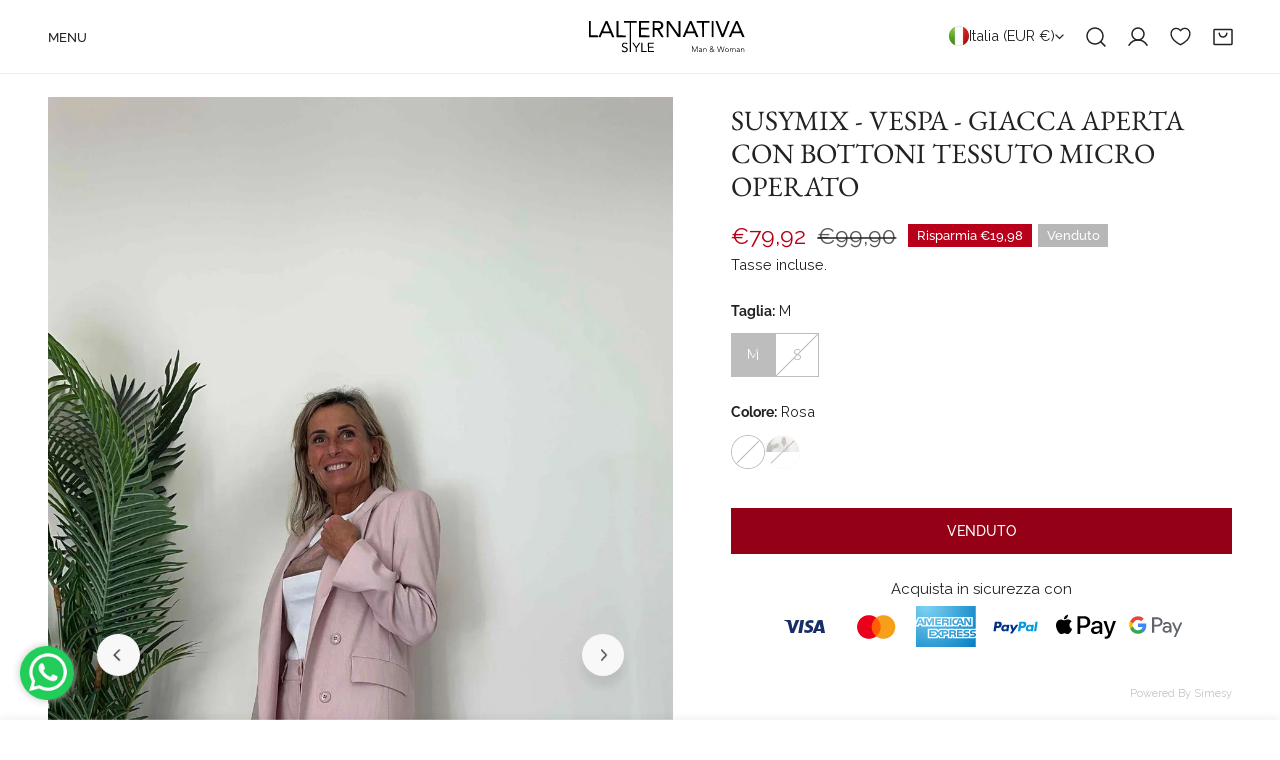

--- FILE ---
content_type: text/html; charset=utf-8
request_url: https://lalternativastyle.it/products/susymix-vespa-giacca-aperta-con-bottoni-tessuto-micro-operato
body_size: 84799
content:
<!doctype html>
<html
  class="no-js"
  lang="it"
  
>
  <head>
<!--LOOMI SDK-->
<!--DO NOT EDIT-->
<link rel="preconnect"  href="https://live.visually-io.com/" crossorigin data-em-disable>
<link rel="dns-prefetch" href="https://live.visually-io.com/" data-em-disable>
<script>
    (()=> {
        const env = 2;
        var store = "lalternativa-style-shop.myshopify.com";
        var alias = store.replace(".myshopify.com", "").replaceAll("-", "_").toUpperCase();
        var jitsuKey =  "js.79721005364";
        window.loomi_ctx = {...(window.loomi_ctx || {}),storeAlias:alias,jitsuKey,env};
        
        
    
	
	var product = {};
	var variants = [];
	
	variants.push({id:47681338442036,policy:"deny",price:7992,iq:0});
	
	variants.push({id:47681338409268,policy:"deny",price:7992,iq:0});
	
	variants.push({id:47736615764276,policy:"deny",price:7992,iq:0});
	
	variants.push({id:47736615797044,policy:"deny",price:7992,iq:0});
	
	product.variants = variants;
	product.oos = !false;
	product.price = 7992 ;
	window.loomi_ctx.current_product=product;
	window.loomi_ctx.productId=8992790282548;
	window.loomi_ctx.variantId = 47681338442036;
	
    })()
</script>
<link href="https://live.visually-io.com/cf/LALTERNATIVA_STYLE_SHOP.js?k=js.79721005364&e=2&s=LALTERNATIVA_STYLE_SHOP" rel="preload" as="script" data-em-disable>
<link href="https://live.visually-io.com/cf/LALTERNATIVA_STYLE_SHOP.js?k=js.79721005364&e=2&s=LALTERNATIVA_STYLE_SHOP" rel="preload" as="script" data-em-disable>
<link href="https://assets.visually.io/widgets/vsly-preact.min.js" rel="preload" as="script" data-em-disable>
<script data-vsly="preact2" type="text/javascript" src="https://assets.visually.io/widgets/vsly-preact.min.js" data-em-disable></script>
<script type="text/javascript" src="https://live.visually-io.com/cf/LALTERNATIVA_STYLE_SHOP.js" data-em-disable></script>
<script type="text/javascript" src="https://live.visually-io.com/v/visually.js" data-em-disable></script>
<script defer type="text/javascript" src="https://live.visually-io.com/v/visually-a.js" data-em-disable></script>
<!--LOOMI SDK-->


    <meta charset="utf-8">
    <meta http-equiv="X-UA-Compatible" content="IE=edge">
    <meta name="viewport" content="width=device-width,initial-scale=1">
    <meta name="theme-color" content="">
    <link rel="canonical" href="https://lalternativastyle.it/products/susymix-vespa-giacca-aperta-con-bottoni-tessuto-micro-operato">
    <link rel="preconnect" href="https://cdn.shopify.com" crossorigin><link
        rel="icon"
        type="image/png"
        href="//lalternativastyle.it/cdn/shop/files/loghi_clienti_FAVICON_180_x_180_px_3.png?crop=center&height=32&v=1762955388&width=32"
      ><link rel="preconnect" href="https://fonts.shopifycdn.com" crossorigin><title>
      SUSYMIX - VESPA - GIACCA APERTA CON BOTTONI TESSUTO MICRO OPERATO

        &ndash; Lalternativa Style Shop</title><meta name="description" content="GIACCA APERTA CON BOTTONI TESSUTO MICRO OPERATO">

<meta property="og:site_name" content="Lalternativa Style Shop">
<meta property="og:url" content="https://lalternativastyle.it/products/susymix-vespa-giacca-aperta-con-bottoni-tessuto-micro-operato">
<meta property="og:title" content="SUSYMIX - VESPA - GIACCA APERTA CON BOTTONI TESSUTO MICRO OPERATO">
<meta property="og:type" content="product">
<meta property="og:description" content="GIACCA APERTA CON BOTTONI TESSUTO MICRO OPERATO"><meta property="og:image" content="http://lalternativastyle.it/cdn/shop/products/g8xFRhhSzDMHEdgS5B33C9A65B84_887005db-e574-42dc-8ec0-7fa86b3a87e1.jpg?v=1708625602">
  <meta property="og:image:secure_url" content="https://lalternativastyle.it/cdn/shop/products/g8xFRhhSzDMHEdgS5B33C9A65B84_887005db-e574-42dc-8ec0-7fa86b3a87e1.jpg?v=1708625602">
  <meta property="og:image:width" content="1013">
  <meta property="og:image:height" content="1800"><meta property="og:price:amount" content="79,92">
  <meta property="og:price:currency" content="EUR"><meta name="twitter:card" content="summary_large_image">
<meta name="twitter:title" content="SUSYMIX - VESPA - GIACCA APERTA CON BOTTONI TESSUTO MICRO OPERATO">
<meta name="twitter:description" content="GIACCA APERTA CON BOTTONI TESSUTO MICRO OPERATO">

    <style data-shopify>@font-face {
  font-family: Raleway;
  font-weight: 400;
  font-style: normal;
  font-display: swap;
  src: url("//lalternativastyle.it/cdn/fonts/raleway/raleway_n4.2c76ddd103ff0f30b1230f13e160330ff8b2c68a.woff2") format("woff2"),
       url("//lalternativastyle.it/cdn/fonts/raleway/raleway_n4.c057757dddc39994ad5d9c9f58e7c2c2a72359a9.woff") format("woff");
}

  @font-face {
  font-family: Raleway;
  font-weight: 700;
  font-style: normal;
  font-display: swap;
  src: url("//lalternativastyle.it/cdn/fonts/raleway/raleway_n7.740cf9e1e4566800071db82eeca3cca45f43ba63.woff2") format("woff2"),
       url("//lalternativastyle.it/cdn/fonts/raleway/raleway_n7.84943791ecde186400af8db54cf3b5b5e5049a8f.woff") format("woff");
}

  @font-face {
  font-family: Raleway;
  font-weight: 500;
  font-style: normal;
  font-display: swap;
  src: url("//lalternativastyle.it/cdn/fonts/raleway/raleway_n5.0f898fcb9d16ae9a622ce7e706bb26c4a01b5028.woff2") format("woff2"),
       url("//lalternativastyle.it/cdn/fonts/raleway/raleway_n5.c754eb57a4de1b66b11f20a04a7e3f1462e000f4.woff") format("woff");
}

  @font-face {
  font-family: Raleway;
  font-weight: 500;
  font-style: italic;
  font-display: swap;
  src: url("//lalternativastyle.it/cdn/fonts/raleway/raleway_i5.7c1179a63f760a1745604b586a712edb951beff6.woff2") format("woff2"),
       url("//lalternativastyle.it/cdn/fonts/raleway/raleway_i5.0c656ad447ea049e85281d48394058c7bfca3cd7.woff") format("woff");
}

  @font-face {
  font-family: Raleway;
  font-weight: 400;
  font-style: italic;
  font-display: swap;
  src: url("//lalternativastyle.it/cdn/fonts/raleway/raleway_i4.aaa73a72f55a5e60da3e9a082717e1ed8f22f0a2.woff2") format("woff2"),
       url("//lalternativastyle.it/cdn/fonts/raleway/raleway_i4.650670cc243082f8988ecc5576b6d613cfd5a8ee.woff") format("woff");
}

  @font-face {
  font-family: Raleway;
  font-weight: 700;
  font-style: italic;
  font-display: swap;
  src: url("//lalternativastyle.it/cdn/fonts/raleway/raleway_i7.6d68e3c55f3382a6b4f1173686f538d89ce56dbc.woff2") format("woff2"),
       url("//lalternativastyle.it/cdn/fonts/raleway/raleway_i7.ed82a5a5951418ec5b6b0a5010cb65216574b2bd.woff") format("woff");
}

  @font-face {
  font-family: "EB Garamond";
  font-weight: 400;
  font-style: normal;
  font-display: swap;
  src: url("//lalternativastyle.it/cdn/fonts/ebgaramond/ebgaramond_n4.f03b4ad40330b0ec2af5bb96f169ce0df8a12bc0.woff2") format("woff2"),
       url("//lalternativastyle.it/cdn/fonts/ebgaramond/ebgaramond_n4.73939a8b7fe7c6b6b560b459d64db062f2ba1a29.woff") format("woff");
}

  @font-face {
  font-family: "EB Garamond";
  font-weight: 400;
  font-style: italic;
  font-display: swap;
  src: url("//lalternativastyle.it/cdn/fonts/ebgaramond/ebgaramond_i4.8a8d350a4bec29823a3db2f6d6a96a056d2e3223.woff2") format("woff2"),
       url("//lalternativastyle.it/cdn/fonts/ebgaramond/ebgaramond_i4.ac4f3f00b446eda80de7b499ddd9e019a66ddfe2.woff") format("woff");
}

@font-face {
  font-family: Raleway;
  font-weight: 500;
  font-style: normal;
  font-display: swap;
  src: url("//lalternativastyle.it/cdn/fonts/raleway/raleway_n5.0f898fcb9d16ae9a622ce7e706bb26c4a01b5028.woff2") format("woff2"),
       url("//lalternativastyle.it/cdn/fonts/raleway/raleway_n5.c754eb57a4de1b66b11f20a04a7e3f1462e000f4.woff") format("woff");
}
@font-face {
  font-family: Raleway;
  font-weight: 500;
  font-style: normal;
  font-display: swap;
  src: url("//lalternativastyle.it/cdn/fonts/raleway/raleway_n5.0f898fcb9d16ae9a622ce7e706bb26c4a01b5028.woff2") format("woff2"),
       url("//lalternativastyle.it/cdn/fonts/raleway/raleway_n5.c754eb57a4de1b66b11f20a04a7e3f1462e000f4.woff") format("woff");
}
@font-face {
  font-family: Raleway;
  font-weight: 500;
  font-style: normal;
  font-display: swap;
  src: url("//lalternativastyle.it/cdn/fonts/raleway/raleway_n5.0f898fcb9d16ae9a622ce7e706bb26c4a01b5028.woff2") format("woff2"),
       url("//lalternativastyle.it/cdn/fonts/raleway/raleway_n5.c754eb57a4de1b66b11f20a04a7e3f1462e000f4.woff") format("woff");
}
@font-face {
  font-family: Raleway;
  font-weight: 500;
  font-style: normal;
  font-display: swap;
  src: url("//lalternativastyle.it/cdn/fonts/raleway/raleway_n5.0f898fcb9d16ae9a622ce7e706bb26c4a01b5028.woff2") format("woff2"),
       url("//lalternativastyle.it/cdn/fonts/raleway/raleway_n5.c754eb57a4de1b66b11f20a04a7e3f1462e000f4.woff") format("woff");
}
@font-face {
  font-family: "EB Garamond";
  font-weight: 500;
  font-style: italic;
  font-display: swap;
  src: url("//lalternativastyle.it/cdn/fonts/ebgaramond/ebgaramond_i5.c99dbefead6601bbb97c5ad07af7a5ef2bbcffcc.woff2") format("woff2"),
       url("//lalternativastyle.it/cdn/fonts/ebgaramond/ebgaramond_i5.6c28a662f37beb95ac86ad431ce017603eb19a3a.woff") format("woff");
}
:root {
    --transform-origin-start: left;
    --transform-origin-end: right;
    --animation-duration: 600ms;
    --animation-zoom-fade: z-zoom-fade var(--animation-duration) cubic-bezier(0, 0, 0.3, 1) forwards;

    --font-body-family: Raleway, sans-serif;
    --font-body-style: normal;
    --font-body-weight: 400;
    --font-body-weight-bolder: 500;
    --font-menu-weight: 500;
    --font-btn-weight: 500;

    --font-heading-family: "EB Garamond", serif;
    --font-heading-style: normal;
    --font-heading-weight: 400;
    --font-subheading-weight: 500;
    --font-pcard-title-weight: 500;

    
      --font-btn-family: Raleway, sans-serif;
    
    
      --font-menu-family: Raleway, sans-serif;
    

    
      --font-subheading-family: Raleway, sans-serif;
    

    
      --font-highlight-text-family: "EB Garamond", serif;
      --font-highlight-text-weight: 500;
      --font-highlight-text-style: italic;
    

    
      --font-mega-family: "EB Garamond", serif;
      --font-mega-weight: 400;
      --font-mega-style: normal;
    

    --navigation-transform:none;
    --btn-transform:uppercase;
    --product-title-transform:none;
    --font-heading-transform:none;
    --font-mega-transform:uppercase;
    --font-subheading-transform: uppercase;

    --font-body-scale: 0.96;
    --font-heading-scale: 1.0416666666666667;
    --font-subheading-scale: 1.1041666666666667;
    --font-mega-scale: 5.416666666666667;
    --font-pcard-title-scale: 1.0416666666666667;
    --font-heading-spacing: 0px;
    --font-subheading-spacing: 0px;

    --font-hxl-size: calc(var(--font-mega-scale) * 1rem);
    --font-h0-size: calc(var(--font-heading-scale) * 4.8rem);
    --font-h1-size: calc(var(--font-heading-scale) * 4rem);
    --font-h2-size: calc(var(--font-heading-scale) * 3.4rem);
    --font-h3-size: calc(var(--font-heading-scale) * 2.8rem);
    --font-h4-size: calc(var(--font-heading-scale) * 2.2rem);
    --font-h5-size: calc(var(--font-heading-scale) * 1.8rem);
    --font-h6-size: calc(var(--font-heading-scale) * 1.6rem);
    --font-subheading-size: calc(var(--font-subheading-scale) * 1.5rem);
    --font-pcard-title-size: calc(var(--font-pcard-title-scale) * 1.5rem);

    --font-heading-mobile-scale: 0.8333333333333334;

    --btn-height: 46px;
    --btn-rounded: 0px;

    --color-header-transparent-text: #ffffff;
    --color-cart-bubble: #222222;
    --color-overlay-bg: #000000;
    --color-overlay-alpha: 100;
    --color-badge-sale: #b9001a;
    --color-badge-soldout: #b7b7b7;
    --color-badge-hot: #222222;
    --color-badge-new: #58b48f;

    --spacing-sections-desktop: 100px;
    --spacing-sections-mobile: 40px;
    --container-width: 1580px;
    --fluid-container-width: 1680px;
    --narrow-container-width: 880px;
    --fluid-offset: 5rem;
    --offset-margin: calc((100vw - var(--container-width)) / 2);
    --arrow-down: url(//lalternativastyle.it/cdn/shop/t/7/assets/ar-down.svg?v=31605338494599912611762532234);
    --card-corner-radius: 0px;
    --color-swatch-radius: 50%;
    --color-swatch-size: 3.6rem;
    --column-gap-mobile: min(var(--column-gap,1.5rem));
    --header-padding-bottom-small: 2rem;
    --header-padding-bottom: 4rem;
    --header-padding-bottom-large: 6rem;
    --header-padding-bottom-mobile: 3.2rem;
  }:root{
        --color-base-text: 34, 34, 34;
        --color-base-heading: 34, 34, 34;
        --color-base-primary: 34, 34, 34;
        --color-base-background-1: 255, 255, 255;
        --color-base-background-2: 243, 242, 242;
      }
      :root,.color-background-1, .tippy-box[data-theme~='color-background-1'] {
        --color-primary: #222222;
      --color-border: #ededed;
      --color-background: #ffffff;
      --color-text-body: #222222;
      --color-text-heading: #222222;
      --color-highlight: #438f70;
      --color-link: #222222;
      --color-link-hover: #222222;
      --color-bg-1: #ffffff;
      --color-bg-2: #f3f2f2;
      --color-btn-bg: #940015;
      --color-btn-text: #ffffff;
      --color-btn-secondary-bg: #ededed;
      --color-btn-secondary-border: #ededed;
      --color-btn-secondary-text: #222222;
      --color-btn-bg-hover: #000000;
      --color-btn-text-hover: #ffffff;
      --color-field-bg: #ffffff;
      --color-field-text: #222222;
      --color-field-text-rgb: 34, 34, 34;
      --color-tooltip-bg: #222222;
      --color-tooltip-text: #ffffff;
      --color-product-title: #222222;
      --color-product-price: #b9001a;
      --color-header-bg: #ffffff;
      --color-header-text: #222222;
      --color-menu-text: #222222;
      --color-menu-text-hover: #222222;
      --color-foreground: 34, 34, 34;
      --color-btn-before: #333333;
    }.color-background-2, .tippy-box[data-theme~='color-background-2'] {
        --color-primary: #222222;
      --color-border: #eeeeee;
      --color-background: #f3f2f2;
      --color-text-body: #222222;
      --color-text-heading: #222222;
      --color-highlight: #438f70;
      --color-link: #222222;
      --color-link-hover: #222222;
      --color-bg-1: #f3f2f2;
      --color-bg-2: #f6f6f6;
      --color-btn-bg: #222222;
      --color-btn-text: #ffffff;
      --color-btn-secondary-bg: #ededed;
      --color-btn-secondary-border: #ededed;
      --color-btn-secondary-text: #222222;
      --color-btn-bg-hover: #222222;
      --color-btn-text-hover: #ffffff;
      --color-field-bg: #ffffff;
      --color-field-text: #222222;
      --color-field-text-rgb: 34, 34, 34;
      --color-tooltip-bg: #222222;
      --color-tooltip-text: #ffffff;
      --color-product-title: #222222;
      --color-product-price: #222222;
      --color-header-bg: #f3f2f2;
      --color-header-text: #222222;
      --color-menu-text: #222222;
      --color-menu-text-hover: #222222;
      --color-foreground: 34, 34, 34;
      --color-btn-before: #555555;
    }.color-inverse, .tippy-box[data-theme~='color-inverse'] {
        --color-primary: #222222;
      --color-border: #eeeeee;
      --color-background: #ffefd3;
      --color-text-body: #222222;
      --color-text-heading: #222222;
      --color-highlight: #940015;
      --color-link: #222222;
      --color-link-hover: #222222;
      --color-bg-1: #ffefd3;
      --color-bg-2: #438f70;
      --color-btn-bg: #222222;
      --color-btn-text: #ffffff;
      --color-btn-secondary-bg: #ededed;
      --color-btn-secondary-border: #ededed;
      --color-btn-secondary-text: #222222;
      --color-btn-bg-hover: #000000;
      --color-btn-text-hover: #ffffff;
      --color-field-bg: #ffffff;
      --color-field-text: #222222;
      --color-field-text-rgb: 34, 34, 34;
      --color-tooltip-bg: #222222;
      --color-tooltip-text: #ffffff;
      --color-product-title: #222222;
      --color-product-price: #222222;
      --color-header-bg: #ffefd3;
      --color-header-text: #222222;
      --color-menu-text: #222222;
      --color-menu-text-hover: #222222;
      --color-foreground: 34, 34, 34;
      --color-btn-before: #333333;
    }.color-accent, .tippy-box[data-theme~='color-accent'] {
        --color-primary: #222222;
      --color-border: #ededed;
      --color-background: #fff7ea;
      --color-text-body: #222222;
      --color-text-heading: #222222;
      --color-highlight: #940015;
      --color-link: #222222;
      --color-link-hover: #222222;
      --color-bg-1: #fff7ea;
      --color-bg-2: #fff7ea;
      --color-btn-bg: #222222;
      --color-btn-text: #ffffff;
      --color-btn-secondary-bg: #ededed;
      --color-btn-secondary-border: #ededed;
      --color-btn-secondary-text: #222222;
      --color-btn-bg-hover: #000000;
      --color-btn-text-hover: #ffffff;
      --color-field-bg: #ffffff;
      --color-field-text: #222222;
      --color-field-text-rgb: 34, 34, 34;
      --color-tooltip-bg: #ffffff;
      --color-tooltip-text: #222222;
      --color-product-title: #222222;
      --color-product-price: #222222;
      --color-header-bg: #fff7ea;
      --color-header-text: #222222;
      --color-menu-text: #222222;
      --color-menu-text-hover: #222222;
      --color-foreground: 34, 34, 34;
      --color-btn-before: #333333;
    }.color-scheme-5, .tippy-box[data-theme~='color-scheme-5'] {
        --color-primary: #ffffff;
      --color-border: #ededed;
      --color-background: #000000;
      --color-text-body: #ffffff;
      --color-text-heading: #ffffff;
      --color-highlight: #940015;
      --color-link: #ffffff;
      --color-link-hover: #ffffff;
      --color-bg-1: #000000;
      --color-bg-2: #fff7ea;
      --color-btn-bg: #ffffff;
      --color-btn-text: #444444;
      --color-btn-secondary-bg: #ededed;
      --color-btn-secondary-border: #ededed;
      --color-btn-secondary-text: #444444;
      --color-btn-bg-hover: #000000;
      --color-btn-text-hover: #ffffff;
      --color-field-bg: #ffffff;
      --color-field-text: #444444;
      --color-field-text-rgb: 68, 68, 68;
      --color-tooltip-bg: #444444;
      --color-tooltip-text: #ffffff;
      --color-product-title: #ffffff;
      --color-product-price: #444444;
      --color-header-bg: #000000;
      --color-header-text: #ffffff;
      --color-menu-text: #ffffff;
      --color-menu-text-hover: #ffffff;
      --color-foreground: 255, 255, 255;
      --color-btn-before: #333333;
    }.color-scheme-6, .tippy-box[data-theme~='color-scheme-6'] {
        --color-primary: #444444;
      --color-border: #ededed;
      --color-background: #d4e4eb;
      --color-text-body: #444444;
      --color-text-heading: #444444;
      --color-highlight: #e97750;
      --color-link: #444444;
      --color-link-hover: #444444;
      --color-bg-1: #d4e4eb;
      --color-bg-2: #f6f3ee;
      --color-btn-bg: #444444;
      --color-btn-text: #ffffff;
      --color-btn-secondary-bg: #ededed;
      --color-btn-secondary-border: #ededed;
      --color-btn-secondary-text: #444444;
      --color-btn-bg-hover: #000000;
      --color-btn-text-hover: #ffffff;
      --color-field-bg: #ffffff;
      --color-field-text: #444444;
      --color-field-text-rgb: 68, 68, 68;
      --color-tooltip-bg: #444444;
      --color-tooltip-text: #ffffff;
      --color-product-title: #444444;
      --color-product-price: #444444;
      --color-header-bg: #d4e4eb;
      --color-header-text: #444444;
      --color-menu-text: #444444;
      --color-menu-text-hover: #444444;
      --color-foreground: 68, 68, 68;
      --color-btn-before: #333333;
    }.color-scheme-7, .tippy-box[data-theme~='color-scheme-7'] {
        --color-primary: #444444;
      --color-border: #ededed;
      --color-background: #ede1da;
      --color-text-body: #444444;
      --color-text-heading: #444444;
      --color-highlight: #e97750;
      --color-link: #444444;
      --color-link-hover: #444444;
      --color-bg-1: #ede1da;
      --color-bg-2: #ffffff;
      --color-btn-bg: #444444;
      --color-btn-text: #ffffff;
      --color-btn-secondary-bg: #ededed;
      --color-btn-secondary-border: #ededed;
      --color-btn-secondary-text: #444444;
      --color-btn-bg-hover: #000000;
      --color-btn-text-hover: #ffffff;
      --color-field-bg: #ffffff;
      --color-field-text: #444444;
      --color-field-text-rgb: 68, 68, 68;
      --color-tooltip-bg: #444444;
      --color-tooltip-text: #ffffff;
      --color-product-title: #444444;
      --color-product-price: #444444;
      --color-header-bg: #ede1da;
      --color-header-text: #444444;
      --color-menu-text: #444444;
      --color-menu-text-hover: #444444;
      --color-foreground: 68, 68, 68;
      --color-btn-before: #333333;
    }.color-scheme-8, .tippy-box[data-theme~='color-scheme-8'] {
        --color-primary: #444444;
      --color-border: #ededed;
      --color-background: #2f654f;
      --color-text-body: #ffffff;
      --color-text-heading: #ffffff;
      --color-highlight: #ffd88f;
      --color-link: #ffffff;
      --color-link-hover: #ffffff;
      --color-bg-1: #2f654f;
      --color-bg-2: #f6f3ee;
      --color-btn-bg: #ffffff;
      --color-btn-text: #222222;
      --color-btn-secondary-bg: #ededed;
      --color-btn-secondary-border: #ededed;
      --color-btn-secondary-text: #222222;
      --color-btn-bg-hover: #222222;
      --color-btn-text-hover: #ffffff;
      --color-field-bg: #ffffff;
      --color-field-text: #222222;
      --color-field-text-rgb: 34, 34, 34;
      --color-tooltip-bg: #ffffff;
      --color-tooltip-text: #222222;
      --color-product-title: #ffffff;
      --color-product-price: #ffffff;
      --color-header-bg: #2f654f;
      --color-header-text: #ffffff;
      --color-menu-text: #ffffff;
      --color-menu-text-hover: #ffffff;
      --color-foreground: 255, 255, 255;
      --color-btn-before: #555555;
    }.color-scheme-9, .tippy-box[data-theme~='color-scheme-9'] {
        --color-primary: #f6f6f6;
      --color-border: #ffffff;
      --color-background: #940015;
      --color-text-body: #f6f6f6;
      --color-text-heading: #ffefd3;
      --color-highlight: #ffd88f;
      --color-link: #f6f6f6;
      --color-link-hover: #f6f6f6;
      --color-bg-1: #940015;
      --color-bg-2: #fff7ea;
      --color-btn-bg: #ffffff;
      --color-btn-text: #222222;
      --color-btn-secondary-bg: #ededed;
      --color-btn-secondary-border: #ededed;
      --color-btn-secondary-text: #222222;
      --color-btn-bg-hover: #222222;
      --color-btn-text-hover: #ffffff;
      --color-field-bg: #ffffff;
      --color-field-text: #222222;
      --color-field-text-rgb: 34, 34, 34;
      --color-tooltip-bg: #ffffff;
      --color-tooltip-text: #222222;
      --color-product-title: #ffefd3;
      --color-product-price: #ffd88f;
      --color-header-bg: #940015;
      --color-header-text: #f6f6f6;
      --color-menu-text: #f6f6f6;
      --color-menu-text-hover: #f6f6f6;
      --color-foreground: 246, 246, 246;
      --color-btn-before: #555555;
    }.color-scheme-10, .tippy-box[data-theme~='color-scheme-10'] {
        --color-primary: #b9001a;
      --color-border: #e6e4e2;
      --color-background: #ffffff;
      --color-text-body: #222222;
      --color-text-heading: #940015;
      --color-highlight: #940015;
      --color-link: #222222;
      --color-link-hover: #222222;
      --color-bg-1: #ffffff;
      --color-bg-2: #ded7cc;
      --color-btn-bg: #940015;
      --color-btn-text: #ffffff;
      --color-btn-secondary-bg: #ffffff;
      --color-btn-secondary-border: #ededed;
      --color-btn-secondary-text: #222222;
      --color-btn-bg-hover: #222222;
      --color-btn-text-hover: #ffffff;
      --color-field-bg: #fcfaf7;
      --color-field-text: #222222;
      --color-field-text-rgb: 34, 34, 34;
      --color-tooltip-bg: #e17855;
      --color-tooltip-text: #ffffff;
      --color-product-title: #940015;
      --color-product-price: #222222;
      --color-header-bg: #ffffff;
      --color-header-text: #222222;
      --color-menu-text: #222222;
      --color-menu-text-hover: #222222;
      --color-foreground: 34, 34, 34;
      --color-btn-before: #555555;
    }.color-scheme-73751571-29c3-47b0-beec-10aed4ced69e, .tippy-box[data-theme~='color-scheme-73751571-29c3-47b0-beec-10aed4ced69e'] {
        --color-primary: #ffefd3;
      --color-border: #ededed;
      --color-background: #001862;
      --color-text-body: #ffffff;
      --color-text-heading: #ffffff;
      --color-highlight: #ffefd3;
      --color-link: #ffffff;
      --color-link-hover: #ffffff;
      --color-bg-1: #001862;
      --color-bg-2: #f3f2f2;
      --color-btn-bg: #ffffff;
      --color-btn-text: #001862;
      --color-btn-secondary-bg: #ededed;
      --color-btn-secondary-border: #ededed;
      --color-btn-secondary-text: #001862;
      --color-btn-bg-hover: #000000;
      --color-btn-text-hover: #ffffff;
      --color-field-bg: #ffffff;
      --color-field-text: #ffffff;
      --color-field-text-rgb: 255, 255, 255;
      --color-tooltip-bg: #222222;
      --color-tooltip-text: #ffffff;
      --color-product-title: #ffffff;
      --color-product-price: #ffffff;
      --color-header-bg: #001862;
      --color-header-text: #ffffff;
      --color-menu-text: #ffffff;
      --color-menu-text-hover: #ffffff;
      --color-foreground: 255, 255, 255;
      --color-btn-before: #333333;
    }body, .color-background-1, .color-background-2, .color-inverse, .color-accent, .color-scheme-5, .color-scheme-6, .color-scheme-7, .color-scheme-8, .color-scheme-9, .color-scheme-10, .color-scheme-73751571-29c3-47b0-beec-10aed4ced69e {
    color: var(--color-text-body);
    background-color: var(--color-background);
  }
  @media screen and (max-width: 1023.98px) {
    .lg-down\:color-background-1,.lg-down\:color-background-2,.lg-down\:color-inverse,.lg-down\:color-accent,.lg-down\:color-scheme-5,.lg-down\:color-scheme-6,.lg-down\:color-scheme-7,.lg-down\:color-scheme-8,.lg-down\:color-scheme-9,.lg-down\:color-scheme-10,.lg-down\:color-scheme-73751571-29c3-47b0-beec-10aed4ced69e {
      color: var(--color-text-body);
      background-color: var(--color-background);
    }
    body .lg-down\:color-background-1 {
        --color-primary: #222222;
      --color-border: #ededed;
      --color-background: #ffffff;
      --color-text-body: #222222;
      --color-text-heading: #222222;
      --color-highlight: #438f70;
      --color-link: #222222;
      --color-link-hover: #222222;
      --color-bg-1: #ffffff;
      --color-bg-2: #f3f2f2;
      --color-btn-bg: #940015;
      --color-btn-text: #ffffff;
      --color-btn-secondary-bg: #ededed;
      --color-btn-secondary-border: #ededed;
      --color-btn-secondary-text: #222222;
      --color-btn-bg-hover: #000000;
      --color-btn-text-hover: #ffffff;
      --color-field-bg: #ffffff;
      --color-field-text: #222222;
      --color-field-text-rgb: 34, 34, 34;
      --color-tooltip-bg: #222222;
      --color-tooltip-text: #ffffff;
      --color-product-title: #222222;
      --color-product-price: #b9001a;
      --color-header-bg: #ffffff;
      --color-header-text: #222222;
      --color-menu-text: #222222;
      --color-menu-text-hover: #222222;
      --color-foreground: 34, 34, 34;
      --color-btn-before: #333333;
      }body .lg-down\:color-background-2 {
        --color-primary: #222222;
      --color-border: #eeeeee;
      --color-background: #f3f2f2;
      --color-text-body: #222222;
      --color-text-heading: #222222;
      --color-highlight: #438f70;
      --color-link: #222222;
      --color-link-hover: #222222;
      --color-bg-1: #f3f2f2;
      --color-bg-2: #f6f6f6;
      --color-btn-bg: #222222;
      --color-btn-text: #ffffff;
      --color-btn-secondary-bg: #ededed;
      --color-btn-secondary-border: #ededed;
      --color-btn-secondary-text: #222222;
      --color-btn-bg-hover: #222222;
      --color-btn-text-hover: #ffffff;
      --color-field-bg: #ffffff;
      --color-field-text: #222222;
      --color-field-text-rgb: 34, 34, 34;
      --color-tooltip-bg: #222222;
      --color-tooltip-text: #ffffff;
      --color-product-title: #222222;
      --color-product-price: #222222;
      --color-header-bg: #f3f2f2;
      --color-header-text: #222222;
      --color-menu-text: #222222;
      --color-menu-text-hover: #222222;
      --color-foreground: 34, 34, 34;
      --color-btn-before: #555555;
      }body .lg-down\:color-inverse {
        --color-primary: #222222;
      --color-border: #eeeeee;
      --color-background: #ffefd3;
      --color-text-body: #222222;
      --color-text-heading: #222222;
      --color-highlight: #940015;
      --color-link: #222222;
      --color-link-hover: #222222;
      --color-bg-1: #ffefd3;
      --color-bg-2: #438f70;
      --color-btn-bg: #222222;
      --color-btn-text: #ffffff;
      --color-btn-secondary-bg: #ededed;
      --color-btn-secondary-border: #ededed;
      --color-btn-secondary-text: #222222;
      --color-btn-bg-hover: #000000;
      --color-btn-text-hover: #ffffff;
      --color-field-bg: #ffffff;
      --color-field-text: #222222;
      --color-field-text-rgb: 34, 34, 34;
      --color-tooltip-bg: #222222;
      --color-tooltip-text: #ffffff;
      --color-product-title: #222222;
      --color-product-price: #222222;
      --color-header-bg: #ffefd3;
      --color-header-text: #222222;
      --color-menu-text: #222222;
      --color-menu-text-hover: #222222;
      --color-foreground: 34, 34, 34;
      --color-btn-before: #333333;
      }body .lg-down\:color-accent {
        --color-primary: #222222;
      --color-border: #ededed;
      --color-background: #fff7ea;
      --color-text-body: #222222;
      --color-text-heading: #222222;
      --color-highlight: #940015;
      --color-link: #222222;
      --color-link-hover: #222222;
      --color-bg-1: #fff7ea;
      --color-bg-2: #fff7ea;
      --color-btn-bg: #222222;
      --color-btn-text: #ffffff;
      --color-btn-secondary-bg: #ededed;
      --color-btn-secondary-border: #ededed;
      --color-btn-secondary-text: #222222;
      --color-btn-bg-hover: #000000;
      --color-btn-text-hover: #ffffff;
      --color-field-bg: #ffffff;
      --color-field-text: #222222;
      --color-field-text-rgb: 34, 34, 34;
      --color-tooltip-bg: #ffffff;
      --color-tooltip-text: #222222;
      --color-product-title: #222222;
      --color-product-price: #222222;
      --color-header-bg: #fff7ea;
      --color-header-text: #222222;
      --color-menu-text: #222222;
      --color-menu-text-hover: #222222;
      --color-foreground: 34, 34, 34;
      --color-btn-before: #333333;
      }body .lg-down\:color-scheme-5 {
        --color-primary: #ffffff;
      --color-border: #ededed;
      --color-background: #000000;
      --color-text-body: #ffffff;
      --color-text-heading: #ffffff;
      --color-highlight: #940015;
      --color-link: #ffffff;
      --color-link-hover: #ffffff;
      --color-bg-1: #000000;
      --color-bg-2: #fff7ea;
      --color-btn-bg: #ffffff;
      --color-btn-text: #444444;
      --color-btn-secondary-bg: #ededed;
      --color-btn-secondary-border: #ededed;
      --color-btn-secondary-text: #444444;
      --color-btn-bg-hover: #000000;
      --color-btn-text-hover: #ffffff;
      --color-field-bg: #ffffff;
      --color-field-text: #444444;
      --color-field-text-rgb: 68, 68, 68;
      --color-tooltip-bg: #444444;
      --color-tooltip-text: #ffffff;
      --color-product-title: #ffffff;
      --color-product-price: #444444;
      --color-header-bg: #000000;
      --color-header-text: #ffffff;
      --color-menu-text: #ffffff;
      --color-menu-text-hover: #ffffff;
      --color-foreground: 255, 255, 255;
      --color-btn-before: #333333;
      }body .lg-down\:color-scheme-6 {
        --color-primary: #444444;
      --color-border: #ededed;
      --color-background: #d4e4eb;
      --color-text-body: #444444;
      --color-text-heading: #444444;
      --color-highlight: #e97750;
      --color-link: #444444;
      --color-link-hover: #444444;
      --color-bg-1: #d4e4eb;
      --color-bg-2: #f6f3ee;
      --color-btn-bg: #444444;
      --color-btn-text: #ffffff;
      --color-btn-secondary-bg: #ededed;
      --color-btn-secondary-border: #ededed;
      --color-btn-secondary-text: #444444;
      --color-btn-bg-hover: #000000;
      --color-btn-text-hover: #ffffff;
      --color-field-bg: #ffffff;
      --color-field-text: #444444;
      --color-field-text-rgb: 68, 68, 68;
      --color-tooltip-bg: #444444;
      --color-tooltip-text: #ffffff;
      --color-product-title: #444444;
      --color-product-price: #444444;
      --color-header-bg: #d4e4eb;
      --color-header-text: #444444;
      --color-menu-text: #444444;
      --color-menu-text-hover: #444444;
      --color-foreground: 68, 68, 68;
      --color-btn-before: #333333;
      }body .lg-down\:color-scheme-7 {
        --color-primary: #444444;
      --color-border: #ededed;
      --color-background: #ede1da;
      --color-text-body: #444444;
      --color-text-heading: #444444;
      --color-highlight: #e97750;
      --color-link: #444444;
      --color-link-hover: #444444;
      --color-bg-1: #ede1da;
      --color-bg-2: #ffffff;
      --color-btn-bg: #444444;
      --color-btn-text: #ffffff;
      --color-btn-secondary-bg: #ededed;
      --color-btn-secondary-border: #ededed;
      --color-btn-secondary-text: #444444;
      --color-btn-bg-hover: #000000;
      --color-btn-text-hover: #ffffff;
      --color-field-bg: #ffffff;
      --color-field-text: #444444;
      --color-field-text-rgb: 68, 68, 68;
      --color-tooltip-bg: #444444;
      --color-tooltip-text: #ffffff;
      --color-product-title: #444444;
      --color-product-price: #444444;
      --color-header-bg: #ede1da;
      --color-header-text: #444444;
      --color-menu-text: #444444;
      --color-menu-text-hover: #444444;
      --color-foreground: 68, 68, 68;
      --color-btn-before: #333333;
      }body .lg-down\:color-scheme-8 {
        --color-primary: #444444;
      --color-border: #ededed;
      --color-background: #2f654f;
      --color-text-body: #ffffff;
      --color-text-heading: #ffffff;
      --color-highlight: #ffd88f;
      --color-link: #ffffff;
      --color-link-hover: #ffffff;
      --color-bg-1: #2f654f;
      --color-bg-2: #f6f3ee;
      --color-btn-bg: #ffffff;
      --color-btn-text: #222222;
      --color-btn-secondary-bg: #ededed;
      --color-btn-secondary-border: #ededed;
      --color-btn-secondary-text: #222222;
      --color-btn-bg-hover: #222222;
      --color-btn-text-hover: #ffffff;
      --color-field-bg: #ffffff;
      --color-field-text: #222222;
      --color-field-text-rgb: 34, 34, 34;
      --color-tooltip-bg: #ffffff;
      --color-tooltip-text: #222222;
      --color-product-title: #ffffff;
      --color-product-price: #ffffff;
      --color-header-bg: #2f654f;
      --color-header-text: #ffffff;
      --color-menu-text: #ffffff;
      --color-menu-text-hover: #ffffff;
      --color-foreground: 255, 255, 255;
      --color-btn-before: #555555;
      }body .lg-down\:color-scheme-9 {
        --color-primary: #f6f6f6;
      --color-border: #ffffff;
      --color-background: #940015;
      --color-text-body: #f6f6f6;
      --color-text-heading: #ffefd3;
      --color-highlight: #ffd88f;
      --color-link: #f6f6f6;
      --color-link-hover: #f6f6f6;
      --color-bg-1: #940015;
      --color-bg-2: #fff7ea;
      --color-btn-bg: #ffffff;
      --color-btn-text: #222222;
      --color-btn-secondary-bg: #ededed;
      --color-btn-secondary-border: #ededed;
      --color-btn-secondary-text: #222222;
      --color-btn-bg-hover: #222222;
      --color-btn-text-hover: #ffffff;
      --color-field-bg: #ffffff;
      --color-field-text: #222222;
      --color-field-text-rgb: 34, 34, 34;
      --color-tooltip-bg: #ffffff;
      --color-tooltip-text: #222222;
      --color-product-title: #ffefd3;
      --color-product-price: #ffd88f;
      --color-header-bg: #940015;
      --color-header-text: #f6f6f6;
      --color-menu-text: #f6f6f6;
      --color-menu-text-hover: #f6f6f6;
      --color-foreground: 246, 246, 246;
      --color-btn-before: #555555;
      }body .lg-down\:color-scheme-10 {
        --color-primary: #b9001a;
      --color-border: #e6e4e2;
      --color-background: #ffffff;
      --color-text-body: #222222;
      --color-text-heading: #940015;
      --color-highlight: #940015;
      --color-link: #222222;
      --color-link-hover: #222222;
      --color-bg-1: #ffffff;
      --color-bg-2: #ded7cc;
      --color-btn-bg: #940015;
      --color-btn-text: #ffffff;
      --color-btn-secondary-bg: #ffffff;
      --color-btn-secondary-border: #ededed;
      --color-btn-secondary-text: #222222;
      --color-btn-bg-hover: #222222;
      --color-btn-text-hover: #ffffff;
      --color-field-bg: #fcfaf7;
      --color-field-text: #222222;
      --color-field-text-rgb: 34, 34, 34;
      --color-tooltip-bg: #e17855;
      --color-tooltip-text: #ffffff;
      --color-product-title: #940015;
      --color-product-price: #222222;
      --color-header-bg: #ffffff;
      --color-header-text: #222222;
      --color-menu-text: #222222;
      --color-menu-text-hover: #222222;
      --color-foreground: 34, 34, 34;
      --color-btn-before: #555555;
      }body .lg-down\:color-scheme-73751571-29c3-47b0-beec-10aed4ced69e {
        --color-primary: #ffefd3;
      --color-border: #ededed;
      --color-background: #001862;
      --color-text-body: #ffffff;
      --color-text-heading: #ffffff;
      --color-highlight: #ffefd3;
      --color-link: #ffffff;
      --color-link-hover: #ffffff;
      --color-bg-1: #001862;
      --color-bg-2: #f3f2f2;
      --color-btn-bg: #ffffff;
      --color-btn-text: #001862;
      --color-btn-secondary-bg: #ededed;
      --color-btn-secondary-border: #ededed;
      --color-btn-secondary-text: #001862;
      --color-btn-bg-hover: #000000;
      --color-btn-text-hover: #ffffff;
      --color-field-bg: #ffffff;
      --color-field-text: #ffffff;
      --color-field-text-rgb: 255, 255, 255;
      --color-tooltip-bg: #222222;
      --color-tooltip-text: #ffffff;
      --color-product-title: #ffffff;
      --color-product-price: #ffffff;
      --color-header-bg: #001862;
      --color-header-text: #ffffff;
      --color-menu-text: #ffffff;
      --color-menu-text-hover: #ffffff;
      --color-foreground: 255, 255, 255;
      --color-btn-before: #333333;
      }
  }
  @media screen and (max-width: 767.98px) {
    .md-down\:color-background-1,.md-down\:color-background-2,.md-down\:color-inverse,.md-down\:color-accent,.md-down\:color-scheme-5,.md-down\:color-scheme-6,.md-down\:color-scheme-7,.md-down\:color-scheme-8,.md-down\:color-scheme-9,.md-down\:color-scheme-10,.md-down\:color-scheme-73751571-29c3-47b0-beec-10aed4ced69e {
      color: var(--color-text-body);
      background-color: var(--color-background);
    }
    body .md-down\:color-background-1 {
        --color-primary: #222222;
      --color-border: #ededed;
      --color-background: #ffffff;
      --color-text-body: #222222;
      --color-text-heading: #222222;
      --color-highlight: #438f70;
      --color-link: #222222;
      --color-link-hover: #222222;
      --color-bg-1: #ffffff;
      --color-bg-2: #f3f2f2;
      --color-btn-bg: #940015;
      --color-btn-text: #ffffff;
      --color-btn-secondary-bg: #ededed;
      --color-btn-secondary-border: #ededed;
      --color-btn-secondary-text: #222222;
      --color-btn-bg-hover: #000000;
      --color-btn-text-hover: #ffffff;
      --color-field-bg: #ffffff;
      --color-field-text: #222222;
      --color-field-text-rgb: 34, 34, 34;
      --color-tooltip-bg: #222222;
      --color-tooltip-text: #ffffff;
      --color-product-title: #222222;
      --color-product-price: #b9001a;
      --color-header-bg: #ffffff;
      --color-header-text: #222222;
      --color-menu-text: #222222;
      --color-menu-text-hover: #222222;
      --color-foreground: 34, 34, 34;
      --color-btn-before: #333333;
      }body .md-down\:color-background-2 {
        --color-primary: #222222;
      --color-border: #eeeeee;
      --color-background: #f3f2f2;
      --color-text-body: #222222;
      --color-text-heading: #222222;
      --color-highlight: #438f70;
      --color-link: #222222;
      --color-link-hover: #222222;
      --color-bg-1: #f3f2f2;
      --color-bg-2: #f6f6f6;
      --color-btn-bg: #222222;
      --color-btn-text: #ffffff;
      --color-btn-secondary-bg: #ededed;
      --color-btn-secondary-border: #ededed;
      --color-btn-secondary-text: #222222;
      --color-btn-bg-hover: #222222;
      --color-btn-text-hover: #ffffff;
      --color-field-bg: #ffffff;
      --color-field-text: #222222;
      --color-field-text-rgb: 34, 34, 34;
      --color-tooltip-bg: #222222;
      --color-tooltip-text: #ffffff;
      --color-product-title: #222222;
      --color-product-price: #222222;
      --color-header-bg: #f3f2f2;
      --color-header-text: #222222;
      --color-menu-text: #222222;
      --color-menu-text-hover: #222222;
      --color-foreground: 34, 34, 34;
      --color-btn-before: #555555;
      }body .md-down\:color-inverse {
        --color-primary: #222222;
      --color-border: #eeeeee;
      --color-background: #ffefd3;
      --color-text-body: #222222;
      --color-text-heading: #222222;
      --color-highlight: #940015;
      --color-link: #222222;
      --color-link-hover: #222222;
      --color-bg-1: #ffefd3;
      --color-bg-2: #438f70;
      --color-btn-bg: #222222;
      --color-btn-text: #ffffff;
      --color-btn-secondary-bg: #ededed;
      --color-btn-secondary-border: #ededed;
      --color-btn-secondary-text: #222222;
      --color-btn-bg-hover: #000000;
      --color-btn-text-hover: #ffffff;
      --color-field-bg: #ffffff;
      --color-field-text: #222222;
      --color-field-text-rgb: 34, 34, 34;
      --color-tooltip-bg: #222222;
      --color-tooltip-text: #ffffff;
      --color-product-title: #222222;
      --color-product-price: #222222;
      --color-header-bg: #ffefd3;
      --color-header-text: #222222;
      --color-menu-text: #222222;
      --color-menu-text-hover: #222222;
      --color-foreground: 34, 34, 34;
      --color-btn-before: #333333;
      }body .md-down\:color-accent {
        --color-primary: #222222;
      --color-border: #ededed;
      --color-background: #fff7ea;
      --color-text-body: #222222;
      --color-text-heading: #222222;
      --color-highlight: #940015;
      --color-link: #222222;
      --color-link-hover: #222222;
      --color-bg-1: #fff7ea;
      --color-bg-2: #fff7ea;
      --color-btn-bg: #222222;
      --color-btn-text: #ffffff;
      --color-btn-secondary-bg: #ededed;
      --color-btn-secondary-border: #ededed;
      --color-btn-secondary-text: #222222;
      --color-btn-bg-hover: #000000;
      --color-btn-text-hover: #ffffff;
      --color-field-bg: #ffffff;
      --color-field-text: #222222;
      --color-field-text-rgb: 34, 34, 34;
      --color-tooltip-bg: #ffffff;
      --color-tooltip-text: #222222;
      --color-product-title: #222222;
      --color-product-price: #222222;
      --color-header-bg: #fff7ea;
      --color-header-text: #222222;
      --color-menu-text: #222222;
      --color-menu-text-hover: #222222;
      --color-foreground: 34, 34, 34;
      --color-btn-before: #333333;
      }body .md-down\:color-scheme-5 {
        --color-primary: #ffffff;
      --color-border: #ededed;
      --color-background: #000000;
      --color-text-body: #ffffff;
      --color-text-heading: #ffffff;
      --color-highlight: #940015;
      --color-link: #ffffff;
      --color-link-hover: #ffffff;
      --color-bg-1: #000000;
      --color-bg-2: #fff7ea;
      --color-btn-bg: #ffffff;
      --color-btn-text: #444444;
      --color-btn-secondary-bg: #ededed;
      --color-btn-secondary-border: #ededed;
      --color-btn-secondary-text: #444444;
      --color-btn-bg-hover: #000000;
      --color-btn-text-hover: #ffffff;
      --color-field-bg: #ffffff;
      --color-field-text: #444444;
      --color-field-text-rgb: 68, 68, 68;
      --color-tooltip-bg: #444444;
      --color-tooltip-text: #ffffff;
      --color-product-title: #ffffff;
      --color-product-price: #444444;
      --color-header-bg: #000000;
      --color-header-text: #ffffff;
      --color-menu-text: #ffffff;
      --color-menu-text-hover: #ffffff;
      --color-foreground: 255, 255, 255;
      --color-btn-before: #333333;
      }body .md-down\:color-scheme-6 {
        --color-primary: #444444;
      --color-border: #ededed;
      --color-background: #d4e4eb;
      --color-text-body: #444444;
      --color-text-heading: #444444;
      --color-highlight: #e97750;
      --color-link: #444444;
      --color-link-hover: #444444;
      --color-bg-1: #d4e4eb;
      --color-bg-2: #f6f3ee;
      --color-btn-bg: #444444;
      --color-btn-text: #ffffff;
      --color-btn-secondary-bg: #ededed;
      --color-btn-secondary-border: #ededed;
      --color-btn-secondary-text: #444444;
      --color-btn-bg-hover: #000000;
      --color-btn-text-hover: #ffffff;
      --color-field-bg: #ffffff;
      --color-field-text: #444444;
      --color-field-text-rgb: 68, 68, 68;
      --color-tooltip-bg: #444444;
      --color-tooltip-text: #ffffff;
      --color-product-title: #444444;
      --color-product-price: #444444;
      --color-header-bg: #d4e4eb;
      --color-header-text: #444444;
      --color-menu-text: #444444;
      --color-menu-text-hover: #444444;
      --color-foreground: 68, 68, 68;
      --color-btn-before: #333333;
      }body .md-down\:color-scheme-7 {
        --color-primary: #444444;
      --color-border: #ededed;
      --color-background: #ede1da;
      --color-text-body: #444444;
      --color-text-heading: #444444;
      --color-highlight: #e97750;
      --color-link: #444444;
      --color-link-hover: #444444;
      --color-bg-1: #ede1da;
      --color-bg-2: #ffffff;
      --color-btn-bg: #444444;
      --color-btn-text: #ffffff;
      --color-btn-secondary-bg: #ededed;
      --color-btn-secondary-border: #ededed;
      --color-btn-secondary-text: #444444;
      --color-btn-bg-hover: #000000;
      --color-btn-text-hover: #ffffff;
      --color-field-bg: #ffffff;
      --color-field-text: #444444;
      --color-field-text-rgb: 68, 68, 68;
      --color-tooltip-bg: #444444;
      --color-tooltip-text: #ffffff;
      --color-product-title: #444444;
      --color-product-price: #444444;
      --color-header-bg: #ede1da;
      --color-header-text: #444444;
      --color-menu-text: #444444;
      --color-menu-text-hover: #444444;
      --color-foreground: 68, 68, 68;
      --color-btn-before: #333333;
      }body .md-down\:color-scheme-8 {
        --color-primary: #444444;
      --color-border: #ededed;
      --color-background: #2f654f;
      --color-text-body: #ffffff;
      --color-text-heading: #ffffff;
      --color-highlight: #ffd88f;
      --color-link: #ffffff;
      --color-link-hover: #ffffff;
      --color-bg-1: #2f654f;
      --color-bg-2: #f6f3ee;
      --color-btn-bg: #ffffff;
      --color-btn-text: #222222;
      --color-btn-secondary-bg: #ededed;
      --color-btn-secondary-border: #ededed;
      --color-btn-secondary-text: #222222;
      --color-btn-bg-hover: #222222;
      --color-btn-text-hover: #ffffff;
      --color-field-bg: #ffffff;
      --color-field-text: #222222;
      --color-field-text-rgb: 34, 34, 34;
      --color-tooltip-bg: #ffffff;
      --color-tooltip-text: #222222;
      --color-product-title: #ffffff;
      --color-product-price: #ffffff;
      --color-header-bg: #2f654f;
      --color-header-text: #ffffff;
      --color-menu-text: #ffffff;
      --color-menu-text-hover: #ffffff;
      --color-foreground: 255, 255, 255;
      --color-btn-before: #555555;
      }body .md-down\:color-scheme-9 {
        --color-primary: #f6f6f6;
      --color-border: #ffffff;
      --color-background: #940015;
      --color-text-body: #f6f6f6;
      --color-text-heading: #ffefd3;
      --color-highlight: #ffd88f;
      --color-link: #f6f6f6;
      --color-link-hover: #f6f6f6;
      --color-bg-1: #940015;
      --color-bg-2: #fff7ea;
      --color-btn-bg: #ffffff;
      --color-btn-text: #222222;
      --color-btn-secondary-bg: #ededed;
      --color-btn-secondary-border: #ededed;
      --color-btn-secondary-text: #222222;
      --color-btn-bg-hover: #222222;
      --color-btn-text-hover: #ffffff;
      --color-field-bg: #ffffff;
      --color-field-text: #222222;
      --color-field-text-rgb: 34, 34, 34;
      --color-tooltip-bg: #ffffff;
      --color-tooltip-text: #222222;
      --color-product-title: #ffefd3;
      --color-product-price: #ffd88f;
      --color-header-bg: #940015;
      --color-header-text: #f6f6f6;
      --color-menu-text: #f6f6f6;
      --color-menu-text-hover: #f6f6f6;
      --color-foreground: 246, 246, 246;
      --color-btn-before: #555555;
      }body .md-down\:color-scheme-10 {
        --color-primary: #b9001a;
      --color-border: #e6e4e2;
      --color-background: #ffffff;
      --color-text-body: #222222;
      --color-text-heading: #940015;
      --color-highlight: #940015;
      --color-link: #222222;
      --color-link-hover: #222222;
      --color-bg-1: #ffffff;
      --color-bg-2: #ded7cc;
      --color-btn-bg: #940015;
      --color-btn-text: #ffffff;
      --color-btn-secondary-bg: #ffffff;
      --color-btn-secondary-border: #ededed;
      --color-btn-secondary-text: #222222;
      --color-btn-bg-hover: #222222;
      --color-btn-text-hover: #ffffff;
      --color-field-bg: #fcfaf7;
      --color-field-text: #222222;
      --color-field-text-rgb: 34, 34, 34;
      --color-tooltip-bg: #e17855;
      --color-tooltip-text: #ffffff;
      --color-product-title: #940015;
      --color-product-price: #222222;
      --color-header-bg: #ffffff;
      --color-header-text: #222222;
      --color-menu-text: #222222;
      --color-menu-text-hover: #222222;
      --color-foreground: 34, 34, 34;
      --color-btn-before: #555555;
      }body .md-down\:color-scheme-73751571-29c3-47b0-beec-10aed4ced69e {
        --color-primary: #ffefd3;
      --color-border: #ededed;
      --color-background: #001862;
      --color-text-body: #ffffff;
      --color-text-heading: #ffffff;
      --color-highlight: #ffefd3;
      --color-link: #ffffff;
      --color-link-hover: #ffffff;
      --color-bg-1: #001862;
      --color-bg-2: #f3f2f2;
      --color-btn-bg: #ffffff;
      --color-btn-text: #001862;
      --color-btn-secondary-bg: #ededed;
      --color-btn-secondary-border: #ededed;
      --color-btn-secondary-text: #001862;
      --color-btn-bg-hover: #000000;
      --color-btn-text-hover: #ffffff;
      --color-field-bg: #ffffff;
      --color-field-text: #ffffff;
      --color-field-text-rgb: 255, 255, 255;
      --color-tooltip-bg: #222222;
      --color-tooltip-text: #ffffff;
      --color-product-title: #ffffff;
      --color-product-price: #ffffff;
      --color-header-bg: #001862;
      --color-header-text: #ffffff;
      --color-menu-text: #ffffff;
      --color-menu-text-hover: #ffffff;
      --color-foreground: 255, 255, 255;
      --color-btn-before: #333333;
      }
  }
  *,
  *::before,
  *::after {
    box-sizing: border-box;
  }
  html {
    font-size: calc(var(--font-body-scale) * 62.5%);
  }
  body {
    min-height: 100%;
    font-size: 1.5rem;
    margin: 0;
    font-family: var(--font-body-family);
    font-style: var(--font-body-style);
    font-weight: var(--font-body-weight);
    -webkit-font-smoothing: antialiased;
    -moz-osx-font-smoothing: grayscale;
    line-height: calc(1 + 0.6 / var(--font-body-scale));
    --font-body-size: 1.5rem;
  }
  h1, h2, h3, h4, h5, h6, .h1, .h2, .h3, .h4, .h5, .h6, .h0, .h-xl {
    font-family: var(--font-heading-family);
    font-style: var(--font-heading-style);
    font-weight: var(--font-heading-weight);
    text-transform: var(--font-heading-transform);
    color: var(--color-text-heading);
    line-height: calc(1 + 0.2 / max(1, var(--font-heading-scale)));
    letter-spacing: var(--font-heading-spacing, 0px);
    word-break: break-word;
    margin: 0 0 1.2rem;
  }
  .h-xl {
    font-family: var(--font-mega-family);
    font-style: var(--font-mega-style);
    font-weight: var(--font-mega-weight);
    text-transform: var(--font-mega-transform, unset);
  }
  @media (max-width: 639px) {
  	h1, h2, h3, h4, h5, h6, .h1, .h2, .h3, .h4, .h5, .h6, .h0, .h-xl {
  		line-height: calc(1 + 0.2 / max(1, var(--font-heading-mobile-scale)));
  	}
  }
  .h-xl {
    font-size: calc(var(--font-mega-scale) * var(--font-heading-mobile-scale) * 1rem);
  }
  .h0 {
    font-size: calc(var(--font-heading-mobile-scale) * var(--font-h0-size));
  }
  h1,.h1 {
    font-size: calc(var(--font-heading-mobile-scale) * var(--font-h1-size));
  }
  h2,.h2 {
    font-size: calc(var(--font-heading-mobile-scale) * var(--font-h2-size));
  }
  h3,.h3 {
    font-size: calc(var(--font-heading-mobile-scale) * var(--font-h3-size));
  }
  h4,.h4 {
    font-size: calc(var(--font-heading-mobile-scale) * var(--font-h4-size));
  }
  h5,.h5 {
    font-size: calc(var(--font-heading-mobile-scale) * 1.8rem);
  }
  h6,.h6 {
    font-size: calc(var(--font-heading-scale) * 1.6rem);
  }
  @media (min-width: 1024px) {
    .h-xl {
      font-size: calc(var(--font-hxl-size) * 0.7);
    }
    .h0 {
      font-size: calc(var(--font-h0-size) * 0.7);
    }
    h1, .h1 {
      font-size: calc(var(--font-h1-size) * 0.7);
    }
    h2, .h2 {
      font-size: calc(var(--font-h2-size) * 0.7);
    }
  }
  @media (min-width: 1280px) {
    .h-xl {
      font-size: var(--font-hxl-size);
    }
    .h0 {
      font-size: var(--font-h0-size);
    }
    h1, .h1 {
      font-size: var(--font-h1-size);
    }
    h2, .h2 {
      font-size: var(--font-h2-size);
    }
    h3, .h3 {
      font-size: var(--font-h3-size);
    }
    h4, .h4 {
      font-size: var(--font-h4-size);
    }
    h5, .h5 {
      font-size: var(--font-h5-size);
    }
    h6, .h6 {
      font-size: var(--font-h6-size);
    }
  }

  .flickity-button,
  [template],
  .hidden,
  .tooltip,
  [data-aria-hidden=true],
  [hidden], .critical-hidden,
  .site-header .critical-hidden, .topbar .critical-hidden, .announcement-bar .critical-hidden {
    display: none
  }
  .block {
    display: block;
  }
  .flex {
    display: flex;
  }
  [style*="--aspect-ratio"] {
    position: relative;
    overflow: hidden;
  }
  [style*="--aspect-ratio"]:before {
    content: "";
    height: 0;
    display: block;
    padding-top: calc(100%/(0 + var(--aspect-ratio, 16/9)));
  }
  [style*="--aspect-ratio"]>:first-child {
    top: 0;
    right: 0;
    bottom: 0;
    left: 0;
    position: absolute!important;
    object-fit: cover;
    width: 100%;
    height: 100%;
  }
  @media (max-width: 639px) {
    [style*="--aspect-ratio"]:before {
      padding-top: calc(100%/(0 + var(--aspect-ratio-mobile, var(--aspect-ratio, 16/9))));
    }
  }
  .overflow-hidden {
    overflow: hidden;
  }
  .content-visibility-auto {
    content-visibility: auto;
  }
  .h-full {
    height: 100%;
  }
  .w-full {
    width: 100%;
  }
  @media (max-width: 1440px) {
    .container-fluid .flickity-wrapper:not(.flickity-controls-group) .flickity-button.previous {
      left: calc(var(--button-size) + (1rem - var(--column-gap, 3rem) / 2)) !important;
    }
    .container-fluid .flickity-wrapper:not(.flickity-controls-group) .flickity-button.next {
      right: calc(var(--button-size) + (1rem - var(--column-gap, 3rem) / 2)) !important;
    }
  }
  .spr-container .spr-header-title {
    font-size: var(--font-h2-size);
  }

  @media (max-width: 639px) {
    .spr-container .spr-header-title {
      font-size: calc(var(--font-heading-mobile-scale) * 3.4rem);
    }
    :root {
      --color-swatch-size: 4.4rem;
    }
  }</style>
    <link href="//lalternativastyle.it/cdn/shop/t/7/assets/theme.css?v=116026756723090556721762532234" rel="stylesheet" type="text/css" media="all" />
    <link href="//lalternativastyle.it/cdn/shop/t/7/assets/base.css?v=6822746606012235011762532234" rel="stylesheet" type="text/css" media="all" />
    <link href="//lalternativastyle.it/cdn/shop/t/7/assets/grid.css?v=48121188432312740561762532234" rel="stylesheet" type="text/css" media="all" />
    <link href="//lalternativastyle.it/cdn/shop/t/7/assets/components.css?v=143085606695083168921762532234" rel="stylesheet" type="text/css" media="all" />

    
    <link
      rel="preload"
      href="//lalternativastyle.it/cdn/shop/t/7/assets/non-critical.css?v=36462501053704504061762532234"
      as="style"
      onload="this.onload=null;this.rel='stylesheet';"
    >
    <link
      rel="preload"
      href="//lalternativastyle.it/cdn/shop/t/7/assets/flickity-component.css?v=75358560767564246901762532234"
      as="style"
      onload="this.onload=null;this.rel='stylesheet';"
    >
    <link
      rel="preload"
      href="//lalternativastyle.it/cdn/shop/t/7/assets/modal-component.css?v=55273232524732548991762532234"
      as="style"
      onload="this.onload=null;this.rel='stylesheet';"
    >
    <link
      rel="preload"
      href="//lalternativastyle.it/cdn/shop/t/7/assets/drawer-component.css?v=150872408552405000701762532234"
      as="style"
      onload="this.onload=null;this.rel='stylesheet';"
    >
    
<noscript>
      <link href="//lalternativastyle.it/cdn/shop/t/7/assets/non-critical.css?v=36462501053704504061762532234" rel="stylesheet" type="text/css" media="all" />
      <link href="//lalternativastyle.it/cdn/shop/t/7/assets/components.css?v=143085606695083168921762532234" rel="stylesheet" type="text/css" media="all" />
      <link href="//lalternativastyle.it/cdn/shop/t/7/assets/flickity-component.css?v=75358560767564246901762532234" rel="stylesheet" type="text/css" media="all" />
      <link href="//lalternativastyle.it/cdn/shop/t/7/assets/modal-component.css?v=55273232524732548991762532234" rel="stylesheet" type="text/css" media="all" />
      <link href="//lalternativastyle.it/cdn/shop/t/7/assets/drawer-component.css?v=150872408552405000701762532234" rel="stylesheet" type="text/css" media="all" />
</noscript>
    <script src="//lalternativastyle.it/cdn/shop/t/7/assets/vendor.js?v=134008917409794351821762532234" defer="defer"></script>
    <script src="//lalternativastyle.it/cdn/shop/t/7/assets/global.js?v=120885353330225027261762532234" defer="defer"></script>
    <script src="//lalternativastyle.it/cdn/shop/t/7/assets/lazy-image.js?v=68169924899378488731762532234" defer="defer"></script>
    <script src="//lalternativastyle.it/cdn/shop/t/7/assets/product-form.js?v=63690690461752812581762532234" defer="defer"></script><script src="//lalternativastyle.it/cdn/shop/t/7/assets/animations.js?v=45207048919903973931762532234" defer="defer"></script><script>
      document.documentElement.className =
        document.documentElement.className.replace('no-js', 'js');
    </script>

    <script>window.performance && window.performance.mark && window.performance.mark('shopify.content_for_header.start');</script><meta name="facebook-domain-verification" content="44gq990x01dmx25udo4qf3frgo17kv">
<meta name="google-site-verification" content="coacKOjBTf2yt_wEBhC89hCHW3r8bOEfVaw0Y79Sqsw">
<meta id="shopify-digital-wallet" name="shopify-digital-wallet" content="/79721005364/digital_wallets/dialog">
<meta name="shopify-checkout-api-token" content="5a5e90f5978d31300f68f547f269a886">
<meta id="in-context-paypal-metadata" data-shop-id="79721005364" data-venmo-supported="false" data-environment="production" data-locale="it_IT" data-paypal-v4="true" data-currency="EUR">
<link rel="alternate" type="application/json+oembed" href="https://lalternativastyle.it/products/susymix-vespa-giacca-aperta-con-bottoni-tessuto-micro-operato.oembed">
<script async="async" src="/checkouts/internal/preloads.js?locale=it-IT"></script>
<link rel="preconnect" href="https://shop.app" crossorigin="anonymous">
<script async="async" src="https://shop.app/checkouts/internal/preloads.js?locale=it-IT&shop_id=79721005364" crossorigin="anonymous"></script>
<script id="apple-pay-shop-capabilities" type="application/json">{"shopId":79721005364,"countryCode":"IT","currencyCode":"EUR","merchantCapabilities":["supports3DS"],"merchantId":"gid:\/\/shopify\/Shop\/79721005364","merchantName":"Lalternativa Style Shop","requiredBillingContactFields":["postalAddress","email","phone"],"requiredShippingContactFields":["postalAddress","email","phone"],"shippingType":"shipping","supportedNetworks":["visa","maestro","masterCard","amex"],"total":{"type":"pending","label":"Lalternativa Style Shop","amount":"1.00"},"shopifyPaymentsEnabled":true,"supportsSubscriptions":true}</script>
<script id="shopify-features" type="application/json">{"accessToken":"5a5e90f5978d31300f68f547f269a886","betas":["rich-media-storefront-analytics"],"domain":"lalternativastyle.it","predictiveSearch":true,"shopId":79721005364,"locale":"it"}</script>
<script>var Shopify = Shopify || {};
Shopify.shop = "lalternativa-style-shop.myshopify.com";
Shopify.locale = "it";
Shopify.currency = {"active":"EUR","rate":"1.0"};
Shopify.country = "IT";
Shopify.theme = {"name":"L'alternativa x BG (nero \/ bianco \/ ciliegia)","id":183028547964,"schema_name":"Zest","schema_version":"9.0.0","theme_store_id":1611,"role":"main"};
Shopify.theme.handle = "null";
Shopify.theme.style = {"id":null,"handle":null};
Shopify.cdnHost = "lalternativastyle.it/cdn";
Shopify.routes = Shopify.routes || {};
Shopify.routes.root = "/";</script>
<script type="module">!function(o){(o.Shopify=o.Shopify||{}).modules=!0}(window);</script>
<script>!function(o){function n(){var o=[];function n(){o.push(Array.prototype.slice.apply(arguments))}return n.q=o,n}var t=o.Shopify=o.Shopify||{};t.loadFeatures=n(),t.autoloadFeatures=n()}(window);</script>
<script>
  window.ShopifyPay = window.ShopifyPay || {};
  window.ShopifyPay.apiHost = "shop.app\/pay";
  window.ShopifyPay.redirectState = null;
</script>
<script id="shop-js-analytics" type="application/json">{"pageType":"product"}</script>
<script defer="defer" async type="module" src="//lalternativastyle.it/cdn/shopifycloud/shop-js/modules/v2/client.init-shop-cart-sync_dvfQaB1V.it.esm.js"></script>
<script defer="defer" async type="module" src="//lalternativastyle.it/cdn/shopifycloud/shop-js/modules/v2/chunk.common_BW-OJwDu.esm.js"></script>
<script defer="defer" async type="module" src="//lalternativastyle.it/cdn/shopifycloud/shop-js/modules/v2/chunk.modal_CX4jaIRf.esm.js"></script>
<script type="module">
  await import("//lalternativastyle.it/cdn/shopifycloud/shop-js/modules/v2/client.init-shop-cart-sync_dvfQaB1V.it.esm.js");
await import("//lalternativastyle.it/cdn/shopifycloud/shop-js/modules/v2/chunk.common_BW-OJwDu.esm.js");
await import("//lalternativastyle.it/cdn/shopifycloud/shop-js/modules/v2/chunk.modal_CX4jaIRf.esm.js");

  window.Shopify.SignInWithShop?.initShopCartSync?.({"fedCMEnabled":true,"windoidEnabled":true});

</script>
<script>
  window.Shopify = window.Shopify || {};
  if (!window.Shopify.featureAssets) window.Shopify.featureAssets = {};
  window.Shopify.featureAssets['shop-js'] = {"shop-cart-sync":["modules/v2/client.shop-cart-sync_CGEUFKvL.it.esm.js","modules/v2/chunk.common_BW-OJwDu.esm.js","modules/v2/chunk.modal_CX4jaIRf.esm.js"],"init-fed-cm":["modules/v2/client.init-fed-cm_Q280f13X.it.esm.js","modules/v2/chunk.common_BW-OJwDu.esm.js","modules/v2/chunk.modal_CX4jaIRf.esm.js"],"shop-cash-offers":["modules/v2/client.shop-cash-offers_DoRGZwcj.it.esm.js","modules/v2/chunk.common_BW-OJwDu.esm.js","modules/v2/chunk.modal_CX4jaIRf.esm.js"],"shop-login-button":["modules/v2/client.shop-login-button_DMM6ww0E.it.esm.js","modules/v2/chunk.common_BW-OJwDu.esm.js","modules/v2/chunk.modal_CX4jaIRf.esm.js"],"pay-button":["modules/v2/client.pay-button_B6q2F277.it.esm.js","modules/v2/chunk.common_BW-OJwDu.esm.js","modules/v2/chunk.modal_CX4jaIRf.esm.js"],"shop-button":["modules/v2/client.shop-button_COUnjhWS.it.esm.js","modules/v2/chunk.common_BW-OJwDu.esm.js","modules/v2/chunk.modal_CX4jaIRf.esm.js"],"avatar":["modules/v2/client.avatar_BTnouDA3.it.esm.js"],"init-windoid":["modules/v2/client.init-windoid_CrSLay9H.it.esm.js","modules/v2/chunk.common_BW-OJwDu.esm.js","modules/v2/chunk.modal_CX4jaIRf.esm.js"],"init-shop-for-new-customer-accounts":["modules/v2/client.init-shop-for-new-customer-accounts_BGmSGr-t.it.esm.js","modules/v2/client.shop-login-button_DMM6ww0E.it.esm.js","modules/v2/chunk.common_BW-OJwDu.esm.js","modules/v2/chunk.modal_CX4jaIRf.esm.js"],"init-shop-email-lookup-coordinator":["modules/v2/client.init-shop-email-lookup-coordinator_BMjbsTlQ.it.esm.js","modules/v2/chunk.common_BW-OJwDu.esm.js","modules/v2/chunk.modal_CX4jaIRf.esm.js"],"init-shop-cart-sync":["modules/v2/client.init-shop-cart-sync_dvfQaB1V.it.esm.js","modules/v2/chunk.common_BW-OJwDu.esm.js","modules/v2/chunk.modal_CX4jaIRf.esm.js"],"shop-toast-manager":["modules/v2/client.shop-toast-manager_C1IUOXW7.it.esm.js","modules/v2/chunk.common_BW-OJwDu.esm.js","modules/v2/chunk.modal_CX4jaIRf.esm.js"],"init-customer-accounts":["modules/v2/client.init-customer-accounts_DyWT7tGr.it.esm.js","modules/v2/client.shop-login-button_DMM6ww0E.it.esm.js","modules/v2/chunk.common_BW-OJwDu.esm.js","modules/v2/chunk.modal_CX4jaIRf.esm.js"],"init-customer-accounts-sign-up":["modules/v2/client.init-customer-accounts-sign-up_DR74S9QP.it.esm.js","modules/v2/client.shop-login-button_DMM6ww0E.it.esm.js","modules/v2/chunk.common_BW-OJwDu.esm.js","modules/v2/chunk.modal_CX4jaIRf.esm.js"],"shop-follow-button":["modules/v2/client.shop-follow-button_C7goD_zf.it.esm.js","modules/v2/chunk.common_BW-OJwDu.esm.js","modules/v2/chunk.modal_CX4jaIRf.esm.js"],"checkout-modal":["modules/v2/client.checkout-modal_Cy_s3Hxe.it.esm.js","modules/v2/chunk.common_BW-OJwDu.esm.js","modules/v2/chunk.modal_CX4jaIRf.esm.js"],"shop-login":["modules/v2/client.shop-login_ByWJfYRH.it.esm.js","modules/v2/chunk.common_BW-OJwDu.esm.js","modules/v2/chunk.modal_CX4jaIRf.esm.js"],"lead-capture":["modules/v2/client.lead-capture_B-cWF8Yd.it.esm.js","modules/v2/chunk.common_BW-OJwDu.esm.js","modules/v2/chunk.modal_CX4jaIRf.esm.js"],"payment-terms":["modules/v2/client.payment-terms_B2vYrkY2.it.esm.js","modules/v2/chunk.common_BW-OJwDu.esm.js","modules/v2/chunk.modal_CX4jaIRf.esm.js"]};
</script>
<script>(function() {
  var isLoaded = false;
  function asyncLoad() {
    if (isLoaded) return;
    isLoaded = true;
    var urls = ["https:\/\/cdn.shopify.com\/s\/files\/1\/0683\/1371\/0892\/files\/splmn-shopify-prod-August-31.min.js?v=1693985059\u0026shop=lalternativa-style-shop.myshopify.com","https:\/\/boostsales.apps.avada.io\/scripttag\/avada-tracking.min.js?shop=lalternativa-style-shop.myshopify.com","https:\/\/widgets.juniphq.com\/v1\/junip_shopify.js?shop=lalternativa-style-shop.myshopify.com","https:\/\/s3.eu-west-1.amazonaws.com\/production-klarna-il-shopify-osm\/0b7fe7c4a98ef8166eeafee767bc667686567a25\/lalternativa-style-shop.myshopify.com-1763971977505.js?shop=lalternativa-style-shop.myshopify.com","https:\/\/api.fastbundle.co\/scripts\/src.js?shop=lalternativa-style-shop.myshopify.com","https:\/\/loox.io\/widget\/KIjczVQciw\/loox.1767436248195.js?shop=lalternativa-style-shop.myshopify.com"];
    for (var i = 0; i < urls.length; i++) {
      var s = document.createElement('script');
      s.type = 'text/javascript';
      s.async = true;
      s.src = urls[i];
      var x = document.getElementsByTagName('script')[0];
      x.parentNode.insertBefore(s, x);
    }
  };
  if(window.attachEvent) {
    window.attachEvent('onload', asyncLoad);
  } else {
    window.addEventListener('load', asyncLoad, false);
  }
})();</script>
<script id="__st">var __st={"a":79721005364,"offset":3600,"reqid":"235af38b-0235-48bb-a728-32a93d4a367d-1769257328","pageurl":"lalternativastyle.it\/products\/susymix-vespa-giacca-aperta-con-bottoni-tessuto-micro-operato","u":"08337a2674ac","p":"product","rtyp":"product","rid":8992790282548};</script>
<script>window.ShopifyPaypalV4VisibilityTracking = true;</script>
<script id="form-persister">!function(){'use strict';const t='contact',e='new_comment',n=[[t,t],['blogs',e],['comments',e],[t,'customer']],o='password',r='form_key',c=['recaptcha-v3-token','g-recaptcha-response','h-captcha-response',o],s=()=>{try{return window.sessionStorage}catch{return}},i='__shopify_v',u=t=>t.elements[r],a=function(){const t=[...n].map((([t,e])=>`form[action*='/${t}']:not([data-nocaptcha='true']) input[name='form_type'][value='${e}']`)).join(',');var e;return e=t,()=>e?[...document.querySelectorAll(e)].map((t=>t.form)):[]}();function m(t){const e=u(t);a().includes(t)&&(!e||!e.value)&&function(t){try{if(!s())return;!function(t){const e=s();if(!e)return;const n=u(t);if(!n)return;const o=n.value;o&&e.removeItem(o)}(t);const e=Array.from(Array(32),(()=>Math.random().toString(36)[2])).join('');!function(t,e){u(t)||t.append(Object.assign(document.createElement('input'),{type:'hidden',name:r})),t.elements[r].value=e}(t,e),function(t,e){const n=s();if(!n)return;const r=[...t.querySelectorAll(`input[type='${o}']`)].map((({name:t})=>t)),u=[...c,...r],a={};for(const[o,c]of new FormData(t).entries())u.includes(o)||(a[o]=c);n.setItem(e,JSON.stringify({[i]:1,action:t.action,data:a}))}(t,e)}catch(e){console.error('failed to persist form',e)}}(t)}const f=t=>{if('true'===t.dataset.persistBound)return;const e=function(t,e){const n=function(t){return'function'==typeof t.submit?t.submit:HTMLFormElement.prototype.submit}(t).bind(t);return function(){let t;return()=>{t||(t=!0,(()=>{try{e(),n()}catch(t){(t=>{console.error('form submit failed',t)})(t)}})(),setTimeout((()=>t=!1),250))}}()}(t,(()=>{m(t)}));!function(t,e){if('function'==typeof t.submit&&'function'==typeof e)try{t.submit=e}catch{}}(t,e),t.addEventListener('submit',(t=>{t.preventDefault(),e()})),t.dataset.persistBound='true'};!function(){function t(t){const e=(t=>{const e=t.target;return e instanceof HTMLFormElement?e:e&&e.form})(t);e&&m(e)}document.addEventListener('submit',t),document.addEventListener('DOMContentLoaded',(()=>{const e=a();for(const t of e)f(t);var n;n=document.body,new window.MutationObserver((t=>{for(const e of t)if('childList'===e.type&&e.addedNodes.length)for(const t of e.addedNodes)1===t.nodeType&&'FORM'===t.tagName&&a().includes(t)&&f(t)})).observe(n,{childList:!0,subtree:!0,attributes:!1}),document.removeEventListener('submit',t)}))}()}();</script>
<script integrity="sha256-4kQ18oKyAcykRKYeNunJcIwy7WH5gtpwJnB7kiuLZ1E=" data-source-attribution="shopify.loadfeatures" defer="defer" src="//lalternativastyle.it/cdn/shopifycloud/storefront/assets/storefront/load_feature-a0a9edcb.js" crossorigin="anonymous"></script>
<script crossorigin="anonymous" defer="defer" src="//lalternativastyle.it/cdn/shopifycloud/storefront/assets/shopify_pay/storefront-65b4c6d7.js?v=20250812"></script>
<script data-source-attribution="shopify.dynamic_checkout.dynamic.init">var Shopify=Shopify||{};Shopify.PaymentButton=Shopify.PaymentButton||{isStorefrontPortableWallets:!0,init:function(){window.Shopify.PaymentButton.init=function(){};var t=document.createElement("script");t.src="https://lalternativastyle.it/cdn/shopifycloud/portable-wallets/latest/portable-wallets.it.js",t.type="module",document.head.appendChild(t)}};
</script>
<script data-source-attribution="shopify.dynamic_checkout.buyer_consent">
  function portableWalletsHideBuyerConsent(e){var t=document.getElementById("shopify-buyer-consent"),n=document.getElementById("shopify-subscription-policy-button");t&&n&&(t.classList.add("hidden"),t.setAttribute("aria-hidden","true"),n.removeEventListener("click",e))}function portableWalletsShowBuyerConsent(e){var t=document.getElementById("shopify-buyer-consent"),n=document.getElementById("shopify-subscription-policy-button");t&&n&&(t.classList.remove("hidden"),t.removeAttribute("aria-hidden"),n.addEventListener("click",e))}window.Shopify?.PaymentButton&&(window.Shopify.PaymentButton.hideBuyerConsent=portableWalletsHideBuyerConsent,window.Shopify.PaymentButton.showBuyerConsent=portableWalletsShowBuyerConsent);
</script>
<script data-source-attribution="shopify.dynamic_checkout.cart.bootstrap">document.addEventListener("DOMContentLoaded",(function(){function t(){return document.querySelector("shopify-accelerated-checkout-cart, shopify-accelerated-checkout")}if(t())Shopify.PaymentButton.init();else{new MutationObserver((function(e,n){t()&&(Shopify.PaymentButton.init(),n.disconnect())})).observe(document.body,{childList:!0,subtree:!0})}}));
</script>
<link id="shopify-accelerated-checkout-styles" rel="stylesheet" media="screen" href="https://lalternativastyle.it/cdn/shopifycloud/portable-wallets/latest/accelerated-checkout-backwards-compat.css" crossorigin="anonymous">
<style id="shopify-accelerated-checkout-cart">
        #shopify-buyer-consent {
  margin-top: 1em;
  display: inline-block;
  width: 100%;
}

#shopify-buyer-consent.hidden {
  display: none;
}

#shopify-subscription-policy-button {
  background: none;
  border: none;
  padding: 0;
  text-decoration: underline;
  font-size: inherit;
  cursor: pointer;
}

#shopify-subscription-policy-button::before {
  box-shadow: none;
}

      </style>
<script id="sections-script" data-sections="announcement-bar,footer" defer="defer" src="//lalternativastyle.it/cdn/shop/t/7/compiled_assets/scripts.js?v=1527"></script>
<script>window.performance && window.performance.mark && window.performance.mark('shopify.content_for_header.end');</script>

    
<link
        rel="preload"
        as="font"
        href="//lalternativastyle.it/cdn/fonts/raleway/raleway_n4.2c76ddd103ff0f30b1230f13e160330ff8b2c68a.woff2"
        type="font/woff2"
        crossorigin
        fetchpriority="high"
      ><link
        rel="preload"
        as="font"
        href="//lalternativastyle.it/cdn/fonts/ebgaramond/ebgaramond_n4.f03b4ad40330b0ec2af5bb96f169ce0df8a12bc0.woff2"
        type="font/woff2"
        crossorigin
        fetchpriority="high"
      >

    
    

    <script type="text/javascript">
    (function(c,l,a,r,i,t,y){
        c[a]=c[a]||function(){(c[a].q=c[a].q||[]).push(arguments)};
        t=l.createElement(r);t.async=1;t.src="https://www.clarity.ms/tag/"+i;
        y=l.getElementsByTagName(r)[0];y.parentNode.insertBefore(t,y);
    })(window, document, "clarity", "script", "rmwwddkxxv");
</script>
    
  <!-- BEGIN app block: shopify://apps/gsc-countdown-timer/blocks/countdown-bar/58dc5b1b-43d2-4209-b1f3-52aff31643ed --><style>
  .gta-block__error {
    display: flex;
    flex-flow: column nowrap;
    gap: 12px;
    padding: 32px;
    border-radius: 12px;
    margin: 12px 0;
    background-color: #fff1e3;
    color: #412d00;
  }

  .gta-block__error-title {
    font-size: 18px;
    font-weight: 600;
    line-height: 28px;
  }

  .gta-block__error-body {
    font-size: 14px;
    line-height: 24px;
  }
</style>

<script>
  (function () {
    try {
      window.GSC_COUNTDOWN_META = {
        product_collections: [{"id":677561729404,"handle":"tutti-i-prodotti","title":"Tutti i prodotti","updated_at":"2026-01-23T18:59:16+01:00","body_html":"","published_at":"2025-11-21T17:47:52+01:00","sort_order":"best-selling","template_suffix":"","disjunctive":false,"rules":[{"column":"variant_price","relation":"greater_than","condition":"0"}],"published_scope":"global"}],
        product_tags: ["2024","Abbigliamento","Donna","GIACCHE E GILET","GRIGIO GHIACCIO","M","Non definito","Primavera\/Estate","Rosa","S","SUSYMIX"],
      };

      const widgets = [{"key":"GSC-EMBED-bAqODBuKcjIS","type":"embed","timer":{"date":"2025-05-12T08:30:00.000+02:00","mode":"date","hours":1,"onEnd":"restart","minutes":0,"seconds":0,"recurring":{"endHours":0,"endMinutes":0,"repeatDays":[],"startHours":0,"startMinutes":0},"scheduling":{"end":null,"start":null}},"content":{"align":"center","items":[{"id":"text-nDwtCfKcTFhK","icon":{"type":"timer-solid","color":"#de3813","enabled":false},"type":"text","align":"center","color":"#000000","value":"Spedizione gratuita senza spesa minima attiva ancora per {{Timer}}","enabled":true,"padding":{"mobile":{},"desktop":{}},"fontFamily":"font1","fontWeight":"400","textTransform":"unset","mobileFontSize":"16px","desktopFontSize":"16px","mobileLineHeight":"1.3","desktopLineHeight":"1.3","mobileLetterSpacing":"0","desktopLetterSpacing":"0"},{"id":"timer-yUjAaHXMpmkg","type":"timer","view":"text","border":{"size":"1px","color":"#de3813","enabled":false},"digits":{"color":"#de3813","fontSize":"58px","fontFamily":"font2","fontWeight":"600"},"labels":{"days":"D","color":"#5d6ac0","hours":"h","enabled":true,"minutes":"m","seconds":"s","fontSize":"20px","fontFamily":"font3","fontWeight":"500","textTransform":"unset"},"layout":"separate","margin":{"mobile":{"top":"4px"},"desktop":{"top":"4px","left":"4px","right":"4px","bottom":"4px"}},"radius":{"value":"12px","enabled":true},"shadow":{"type":"","color":"black","enabled":true},"enabled":true,"padding":{"mobile":{"bottom":"0px"},"desktop":{"top":"0px","left":"0px","right":"4px","bottom":"0px"}},"fontSize":{"mobile":"16px","desktop":"18px"},"separator":{"type":"colon","color":"#de3813","enabled":true},"background":{"blur":"0px","color":"#ffe5e0","enabled":true},"unitFormat":"h:m:s","mobileWidth":"68px","desktopWidth":"76px"},{"id":"coupon-mXFxLlCZNZWW","code":"PASTE YOUR CODE","icon":{"type":"tag","color":"#8e24aa","enabled":true},"type":"coupon","label":"SDQ863428","action":"copy","border":{"size":"1px","color":"#de3813","enabled":false},"margin":{"mobile":{"top":"0px","left":"0px","right":"0px","bottom":"0px"},"desktop":{"top":"0px","left":"4px","right":"0px","bottom":"0px"}},"radius":{"value":"4px","enabled":true},"enabled":false,"padding":{"mobile":{"top":"2px","left":"6px","right":"6px","bottom":"2px"},"desktop":{"top":"0px","left":"0px","right":"0px","bottom":"0px"}},"textColor":"#de3813","background":{"blur":"0px","color":"#ffe5e0","enabled":false},"fontFamily":"font1","fontWeight":"700","textTransform":"uppercase","mobileFontSize":"14px","desktopFontSize":"16px"}],"border":{"size":"1px","color":"#de3813","enabled":false},"layout":"column","margin":{"mobile":{"top":"0px","left":"0px","right":"0px","bottom":"0px"},"desktop":{"top":"0px","left":"0px","right":"0px","bottom":"0px"}},"radius":{"value":"0px","enabled":true},"padding":{"mobile":{"top":"12px","left":"8px","right":"8px","bottom":"12px"},"desktop":{"top":"8px","left":"8px","right":"8px","bottom":"8px"}},"mobileGap":"6px","background":{"src":null,"blur":"0px","source":"color","bgColor":"#ffffff","enabled":true,"overlayColor":"rgba(0,0,0,0)"},"desktopGap":"6px","mobileWidth":"100%","desktopWidth":"400px"},"enabled":true,"general":{"font1":"inherit","font2":"inherit","font3":"inherit","preset":"embed1","breakpoint":"768px"},"section":null,"userCss":"","targeting":null},{"key":"GSC-SMALL-viCTHKHuZmmb","type":"block","timer":{"date":"2025-05-12T08:30:00.000+02:00","mode":"date","hours":72,"onEnd":"restart","minutes":0,"seconds":0,"recurring":{"endHours":0,"endMinutes":0,"repeatDays":[],"startHours":0,"startMinutes":0},"scheduling":{"end":null,"start":null}},"content":{"align":"center","items":[{"id":"text-mRPzjtEEPuXL","type":"text","align":"left","color":"#000000","value":"Approfittane ora","enabled":false,"padding":{"mobile":{},"desktop":{}},"fontFamily":"font1","fontWeight":"700","textTransform":"unset","mobileFontSize":"32px","desktopFontSize":"32px","mobileLineHeight":"1.3","desktopLineHeight":"1.3","mobileLetterSpacing":"0","desktopLetterSpacing":"0"},{"id":"text-AmUZSawTHnNS","type":"text","align":"left","color":"#000000","value":"Spedizione gratuita senza minimo di spesa attiva ancora per:","enabled":true,"padding":{"mobile":{"bottom":"8px"},"desktop":{"bottom":"10px"}},"fontFamily":"font1","fontWeight":"600","textTransform":"unset","mobileFontSize":"16px","desktopFontSize":"20px","mobileLineHeight":"1.3","desktopLineHeight":"1.3","mobileLetterSpacing":"0","desktopLetterSpacing":"0"},{"id":"timer-edlFULhEkUZy","type":"timer","view":"custom","border":{"size":"2px","color":"#FFFFFF","enabled":false},"digits":{"color":"#000000","fontSize":"50px","fontFamily":"font2","fontWeight":"600"},"labels":{"days":"Days","color":"#000000","hours":"Ore","enabled":true,"minutes":"Minuti","seconds":"Secondi","fontSize":"18px","fontFamily":"font3","fontWeight":"500","textTransform":"unset"},"layout":"separate","margin":{"mobile":{},"desktop":{}},"radius":{"value":"16px","enabled":true},"shadow":{"type":"","color":"black","enabled":true},"enabled":true,"padding":{"mobile":{},"desktop":{"top":"0px","bottom":"8px"}},"fontSize":{"mobile":"14px","desktop":"18px"},"separator":{"type":"colon","color":"#000000","enabled":true},"background":{"blur":"2px","color":"#eeeeee","enabled":true},"unitFormat":"h:m:s","mobileWidth":"80%","desktopWidth":"80%"},{"id":"button-ZMwavLHPibig","href":"https:\/\/shopify.com","type":"button","label":"Button","width":"content","border":{"size":"2px","color":"#000000","enabled":false},"margin":{"mobile":{"top":"0px","left":"0px","right":"0px","bottom":"0px"},"desktop":{"top":"0px","left":"0px","right":"0px","bottom":"0px"}},"radius":{"value":"12px","enabled":true},"target":"_blank","enabled":false,"padding":{"mobile":{"top":"12px","left":"40px","right":"40px","bottom":"12px"},"desktop":{"top":"16px","left":"48px","right":"48px","bottom":"16px"}},"textColor":"#ffffff","background":{"blur":"0px","color":"#000000","enabled":true},"fontFamily":"font1","fontWeight":"500","textTransform":"unset","mobileFontSize":"16px","desktopFontSize":"17px","mobileLetterSpacing":"0","desktopLetterSpacing":"0"},{"id":"coupon-NIckRNKWsDtr","code":"PASTE YOUR CODE","icon":{"type":"discount-star","enabled":true},"type":"coupon","label":"Save 35%","action":"copy","border":{"size":"1px","color":"#9e9e9e","enabled":true},"margin":{"mobile":{"top":"0px","left":"0px","right":"0px","bottom":"0px"},"desktop":{"top":"0px","left":"0px","right":"0px","bottom":"0px"}},"radius":{"value":"10px","enabled":true},"enabled":false,"padding":{"mobile":{"top":"6px","left":"12px","right":"12px","bottom":"6px"},"desktop":{"top":"12px","left":"16px","right":"16px","bottom":"12px"}},"textColor":"#000000","background":{"blur":"0px","color":"#f2f2f2","enabled":true},"fontFamily":"font1","fontWeight":"600","textTransform":"unset","mobileFontSize":"12px","desktopFontSize":"17px"}],"border":{"size":"1px","color":"#000000","enabled":false},"layout":"column","margin":{"mobile":{"top":"0px","left":"0px","right":"0px","bottom":"0px"},"desktop":{"top":"0px","left":"0px","right":"0px","bottom":"0px"}},"radius":{"value":"20px","enabled":true},"padding":{"mobile":{"top":"16px","left":"20px","right":"20px","bottom":"16px"},"desktop":{"top":"20px","left":"24px","right":"24px","bottom":"20px"}},"mobileGap":"6px","background":{"src":null,"blur":"8px","source":"color","bgColor":"#ffffff","enabled":false,"overlayColor":"rgba(0,0,0,0)"},"desktopGap":"6px","mobileWidth":"100%","desktopWidth":"400px"},"enabled":true,"general":{"font1":"inherit","font2":"inherit","font3":"inherit","preset":"small2","breakpoint":"768px"},"section":null,"userCss":"","targeting":null},{"key":"GSC-EMBED-uAPemedpjNxn","type":"embed","timer":{"date":"2025-05-12T08:30:00.000+02:00","mode":"date","hours":48,"onEnd":"hide","minutes":0,"seconds":0,"recurring":{"endHours":0,"endMinutes":0,"repeatDays":[],"startHours":0,"startMinutes":0},"scheduling":{"end":null,"start":null}},"content":{"align":"center","items":[{"id":"text-AYPKkyMCfPaY","icon":{"type":"timer-solid","color":"#de3813","enabled":false},"type":"text","align":"center","color":"#ffffff","value":"Solo per  {{Timer}}  spedizione gratuita su tutti gli ordini! 🚚","enabled":true,"padding":{"mobile":{},"desktop":{}},"fontFamily":"font1","fontWeight":"400","textTransform":"unset","mobileFontSize":"14px","desktopFontSize":"16px","mobileLineHeight":"1.3","desktopLineHeight":"1.3","mobileLetterSpacing":"0","desktopLetterSpacing":"0"},{"id":"timer-WBKsYylQaJDl","type":"timer","view":"text","border":{"size":"1px","color":"#de3813","enabled":false},"digits":{"color":"#ffefd3","fontSize":"58px","fontFamily":"font2","fontWeight":"600"},"labels":{"days":"D","color":"#5d6ac0","hours":"h","enabled":true,"minutes":"m","seconds":"s","fontSize":"20px","fontFamily":"font3","fontWeight":"500","textTransform":"unset"},"layout":"separate","margin":{"mobile":{"top":"4px"},"desktop":{"top":"4px","left":"4px","right":"4px","bottom":"4px"}},"radius":{"value":"12px","enabled":true},"shadow":{"type":"","color":"black","enabled":true},"enabled":true,"padding":{"mobile":{"bottom":"0px"},"desktop":{"top":"0px","left":"0px","right":"4px","bottom":"0px"}},"fontSize":{"mobile":"16px","desktop":"18px"},"separator":{"type":"colon","color":"#de3813","enabled":true},"background":{"blur":"0px","color":"#ffffff","enabled":true},"unitFormat":"h:m:s","mobileWidth":"68px","desktopWidth":"76px"},{"id":"coupon-rBLomANsMCEk","code":"PASTE YOUR CODE","icon":{"type":"tag","color":"#8e24aa","enabled":true},"type":"coupon","label":"SDQ863428","action":"copy","border":{"size":"1px","color":"#de3813","enabled":false},"margin":{"mobile":{"top":"0px","left":"0px","right":"0px","bottom":"0px"},"desktop":{"top":"0px","left":"4px","right":"0px","bottom":"0px"}},"radius":{"value":"4px","enabled":true},"enabled":false,"padding":{"mobile":{"top":"2px","left":"6px","right":"6px","bottom":"2px"},"desktop":{"top":"0px","left":"0px","right":"0px","bottom":"0px"}},"textColor":"#de3813","background":{"blur":"0px","color":"#ffe5e0","enabled":false},"fontFamily":"font1","fontWeight":"700","textTransform":"uppercase","mobileFontSize":"14px","desktopFontSize":"16px"}],"border":{"size":"1px","color":"#de3813","enabled":false},"layout":"column","margin":{"mobile":{"top":"0px","left":"0px","right":"0px","bottom":"0px"},"desktop":{"top":"0px","left":"0px","right":"0px","bottom":"0px"}},"radius":{"value":"0px","enabled":false},"padding":{"mobile":{"top":"12px","left":"8px","right":"8px","bottom":"12px"},"desktop":{"top":"8px","left":"8px","right":"8px","bottom":"8px"}},"mobileGap":"6px","background":{"src":null,"blur":"0px","source":"color","bgColor":"#2f654f","enabled":true,"overlayColor":"rgba(0,0,0,0)"},"desktopGap":"6px","mobileWidth":"100%","desktopWidth":"400px"},"enabled":true,"general":{"font1":"inherit","font2":"inherit","font3":"inherit","preset":"embed1","breakpoint":"768px"},"section":null,"userCss":"","targeting":null}];

      if (Array.isArray(window.GSC_COUNTDOWN_WIDGETS)) {
        window.GSC_COUNTDOWN_WIDGETS.push(...widgets);
      } else {
        window.GSC_COUNTDOWN_WIDGETS = widgets || [];
      }
    } catch (e) {
      console.log(e);
    }
  })();
</script>


<!-- END app block --><!-- BEGIN app block: shopify://apps/smart-seo/blocks/smartseo/7b0a6064-ca2e-4392-9a1d-8c43c942357b --><meta name="smart-seo-integrated" content="true" /><!-- metatagsSavedToSEOFields: true --><!-- END app block --><!-- BEGIN app block: shopify://apps/klaviyo-email-marketing-sms/blocks/klaviyo-onsite-embed/2632fe16-c075-4321-a88b-50b567f42507 -->












  <script async src="https://static.klaviyo.com/onsite/js/RTFpWH/klaviyo.js?company_id=RTFpWH"></script>
  <script>!function(){if(!window.klaviyo){window._klOnsite=window._klOnsite||[];try{window.klaviyo=new Proxy({},{get:function(n,i){return"push"===i?function(){var n;(n=window._klOnsite).push.apply(n,arguments)}:function(){for(var n=arguments.length,o=new Array(n),w=0;w<n;w++)o[w]=arguments[w];var t="function"==typeof o[o.length-1]?o.pop():void 0,e=new Promise((function(n){window._klOnsite.push([i].concat(o,[function(i){t&&t(i),n(i)}]))}));return e}}})}catch(n){window.klaviyo=window.klaviyo||[],window.klaviyo.push=function(){var n;(n=window._klOnsite).push.apply(n,arguments)}}}}();</script>

  
    <script id="viewed_product">
      if (item == null) {
        var _learnq = _learnq || [];

        var MetafieldReviews = null
        var MetafieldYotpoRating = null
        var MetafieldYotpoCount = null
        var MetafieldLooxRating = null
        var MetafieldLooxCount = null
        var okendoProduct = null
        var okendoProductReviewCount = null
        var okendoProductReviewAverageValue = null
        try {
          // The following fields are used for Customer Hub recently viewed in order to add reviews.
          // This information is not part of __kla_viewed. Instead, it is part of __kla_viewed_reviewed_items
          MetafieldReviews = {"rating_count":0};
          MetafieldYotpoRating = null
          MetafieldYotpoCount = null
          MetafieldLooxRating = null
          MetafieldLooxCount = null

          okendoProduct = null
          // If the okendo metafield is not legacy, it will error, which then requires the new json formatted data
          if (okendoProduct && 'error' in okendoProduct) {
            okendoProduct = null
          }
          okendoProductReviewCount = okendoProduct ? okendoProduct.reviewCount : null
          okendoProductReviewAverageValue = okendoProduct ? okendoProduct.reviewAverageValue : null
        } catch (error) {
          console.error('Error in Klaviyo onsite reviews tracking:', error);
        }

        var item = {
          Name: "SUSYMIX - VESPA - GIACCA APERTA CON BOTTONI TESSUTO MICRO OPERATO",
          ProductID: 8992790282548,
          Categories: ["Tutti i prodotti"],
          ImageURL: "https://lalternativastyle.it/cdn/shop/products/g8xFRhhSzDMHEdgS5B33C9A65B84_887005db-e574-42dc-8ec0-7fa86b3a87e1_grande.jpg?v=1708625602",
          URL: "https://lalternativastyle.it/products/susymix-vespa-giacca-aperta-con-bottoni-tessuto-micro-operato",
          Brand: "SUSYMIX",
          Price: "€79,92",
          Value: "79,92",
          CompareAtPrice: "€99,90"
        };
        _learnq.push(['track', 'Viewed Product', item]);
        _learnq.push(['trackViewedItem', {
          Title: item.Name,
          ItemId: item.ProductID,
          Categories: item.Categories,
          ImageUrl: item.ImageURL,
          Url: item.URL,
          Metadata: {
            Brand: item.Brand,
            Price: item.Price,
            Value: item.Value,
            CompareAtPrice: item.CompareAtPrice
          },
          metafields:{
            reviews: MetafieldReviews,
            yotpo:{
              rating: MetafieldYotpoRating,
              count: MetafieldYotpoCount,
            },
            loox:{
              rating: MetafieldLooxRating,
              count: MetafieldLooxCount,
            },
            okendo: {
              rating: okendoProductReviewAverageValue,
              count: okendoProductReviewCount,
            }
          }
        }]);
      }
    </script>
  




  <script>
    window.klaviyoReviewsProductDesignMode = false
  </script>







<!-- END app block --><!-- BEGIN app block: shopify://apps/fbp-fast-bundle/blocks/fast_bundle/9e87fbe2-9041-4c23-acf5-322413994cef -->
  <!-- BEGIN app snippet: fast_bundle -->




<script>
    if (Math.random() < 0.05) {
      window.FastBundleRenderTimestamp = Date.now();
    }
    const newBaseUrl = 'https://sdk.fastbundle.co'
    const apiURL = 'https://api.fastbundle.co'
    const rbrAppUrl = `${newBaseUrl}/{version}/main.min.js`
    const rbrVendorUrl = `${newBaseUrl}/{version}/vendor.js`
    const rbrCartUrl = `${apiURL}/scripts/cart.js`
    const rbrStyleUrl = `${newBaseUrl}/{version}/main.min.css`

    const legacyRbrAppUrl = `${apiURL}/react-src/static/js/main.min.js`
    const legacyRbrStyleUrl = `${apiURL}/react-src/static/css/main.min.css`

    const previousScriptLoaded = Boolean(document.querySelectorAll(`script[src*="${newBaseUrl}"]`).length)
    const previousLegacyScriptLoaded = Boolean(document.querySelectorAll(`script[src*="${legacyRbrAppUrl}"]`).length)

    if (!(previousScriptLoaded || previousLegacyScriptLoaded)) {
        const FastBundleConf = {"enable_bap_modal":false,"frontend_version":"1.22.09","storefront_record_submitted":true,"use_shopify_prices":false,"currencies":[{"id":1576648654,"code":"CZK","conversion_fee":1.0,"roundup_number":0.0,"rounding_enabled":true},{"id":1576648655,"code":"DKK","conversion_fee":1.0,"roundup_number":0.0,"rounding_enabled":true},{"id":1576648656,"code":"EUR","conversion_fee":1.0,"roundup_number":0.95,"rounding_enabled":true},{"id":1576648657,"code":"HUF","conversion_fee":1.0,"roundup_number":0.0,"rounding_enabled":true},{"id":1576648658,"code":"PLN","conversion_fee":1.0,"roundup_number":0.0,"rounding_enabled":true},{"id":1576648659,"code":"RON","conversion_fee":1.0,"roundup_number":0.0,"rounding_enabled":true},{"id":1576648660,"code":"SEK","conversion_fee":1.0,"roundup_number":0.0,"rounding_enabled":true}],"is_active":true,"override_product_page_forms":false,"allow_funnel":false,"translations":[],"pid":"","bap_ids":[15763689800060,15779742056828,15814232113532],"active_bundles_count":0,"use_color_swatch":false,"use_shop_price":false,"dropdown_color_swatch":true,"option_config":{},"enable_subscriptions":false,"has_fbt_bundle":false,"use_shopify_function_discount":true,"use_bundle_builder_modal":true,"use_cart_hidden_attributes":true,"bap_override_fetch":true,"invalid_bap_override_fetch":true,"volume_discount_add_on_override_fetch":true,"pmm_new_design":true,"merged_mix_and_match":true,"change_vd_product_picture":true,"buy_it_now":true,"rgn":702821,"baps":{"15763689800060":{"bundle_id":447440,"variant_id":56092978676092,"handle":"shop-the-look","type":"multi","use_cart_transform":true},"15779742056828":{"bundle_id":450754,"variant_id":56113636868476,"handle":"outfit-completo","type":"multi","use_cart_transform":true},"15814232113532":{"bundle_id":456075,"variant_id":56165910741372,"handle":"capsule-raso-opaco","type":"multi","use_cart_transform":true}},"has_multilingual_permission":false,"use_vd_templating":true,"use_payload_variant_id_in_fetch_override":true,"use_compare_at_price":false,"storefront_access_token":"9863231e00b91b45e074bb59af6837a2","serverless_vd_display":false,"serverless_vd_discount":false,"products_with_add_on":{},"collections_with_add_on":{},"has_required_plan":true,"bundleBox":{"id":159330,"bundle_page_enabled":true,"bundle_page_style":null,"currency":"EUR","currency_format":"€%s","percentage_format":"%s%","show_sold_out":true,"track_inventory":true,"shop_page_external_script":"","page_external_script":"","shop_page_style":null,"shop_page_title":null,"shop_page_description":null,"app_version":"v2","show_logo":true,"show_info":false,"money_format":"amount_with_comma_separator","tax_factor":1.0,"primary_locale":"it","discount_code_prefix":"BUNDLE","is_active":true,"created":"2025-12-06T15:01:24.915868Z","updated":"2025-12-06T15:01:24.916174Z","title":"Don't miss this offer","style":null,"inject_selector":null,"mix_inject_selector":null,"fbt_inject_selector":null,"volume_inject_selector":null,"volume_variant_selector":null,"button_title":"Buy this bundle","bogo_button_title":"Buy {quantity} items","price_description":"Add bundle to cart | Save {discount}","version":"v2.3","bogo_version":"v1","nth_child":1,"redirect_to_cart":true,"column_numbers":3,"color":null,"btn_font_color":"white","add_to_cart_selector":null,"cart_info_version":"v2","button_position":"bottom","bundle_page_shape":"row","add_bundle_action":"cart-page","requested_bundle_action":null,"request_action_text":null,"cart_drawer_function":"","cart_drawer_function_svelte":"","theme_template":"light","external_script":"","pre_add_script":"","shop_external_script":"","shop_style":"","bap_inject_selector":"","bap_none_selector":"","bap_form_script":"","bap_button_selector":"","bap_style_object":{"standard":{"custom_code":{"main":{"custom_js":"","custom_css":""}},"product_detail":{"price_style":{"color":"#5e5e5e","fontSize":16,"fontFamily":""},"title_style":{"color":"#303030","fontSize":16,"fontFamily":""},"image_border":{"borderColor":"#e5e5e5"},"pluses_style":{"fill":"","width":""},"separator_line_style":{"backgroundColor":"#e5e5e5"},"variant_selector_style":{"color":"#000000","height":46,"backgroundColor":"#fafafa"}}},"mix_and_match":{"custom_code":{"main":{"custom_js":"","custom_css":""}},"product_detail":{"price_style":{"color":"#5e5e5e","fontSize":16,"fontFamily":""},"title_style":{"color":"#303030","fontSize":16,"fontFamily":""},"image_border":{"borderColor":"#e5e5e5"},"pluses_style":{"fill":"","width":""},"checkbox_style":{"checked":"","unchecked":"","checked_color":"#2c6ecb"},"quantities_style":{"color":"","backgroundColor":""},"product_card_style":{"checked_border":"","unchecked_border":"","checked_background":""},"separator_line_style":{"backgroundColor":"#e5e5e5"},"variant_selector_style":{"color":"#000000","height":46,"backgroundColor":"#fafafa"},"quantities_selector_style":{"color":"#000000","backgroundColor":"#fafafa"}}}},"bundles_page_style_object":null,"style_object":{"fbt":{"box":{"error":{"fill":"#D72C0D","color":"#D72C0D","fontSize":14,"fontFamily":"inherit","borderColor":"#E0B5B2","borderRadius":8,"backgroundColor":"#FFF4FA"},"title":{"color":"#191919","fontSize":22,"fontFamily":"inherit","fontWeight":600},"border":{"borderColor":"#CBCBCB","borderWidth":1,"borderRadius":12},"selected":{"borderColor":"#262626","borderWidth":1,"borderRadius":12,"separator_line_style":{"backgroundColor":"rgba(38, 38, 38, 0.2)"}},"poweredBy":{"color":"#191919","fontSize":14,"fontFamily":"inherit","fontWeight":400},"background":{"backgroundColor":"#FFFFFF"},"fastBundle":{"color":"#262626","fontSize":14,"fontFamily":"inherit","fontWeight":400},"description":{"color":"#191919","fontSize":18,"fontFamily":"inherit","fontWeight":500},"notSelected":{"borderColor":"rgba(203, 203, 203, 0.4)","borderWidth":1,"borderRadius":12,"separator_line_style":{"backgroundColor":"rgba(203, 203, 203, 0.2)"}},"sellingPlan":{"color":"#262626","fontSize":18,"fontFamily":"inherit","fontWeight":400,"borderColor":"#262626","borderRadius":8,"backgroundColor":"transparent"}},"plus":{"style":{"fill":"#FFFFFF","backgroundColor":"#262626"}},"title":{"style":{"color":"#191919","fontSize":18,"fontFamily":"inherit","fontWeight":500},"alignment":{"textAlign":"left"}},"button":{"border":{"borderColor":"transparent","borderRadius":8},"background":{"backgroundColor":"#262626"},"button_label":{"color":"#FFFFFF","fontSize":18,"fontFamily":"inherit","fontWeight":500},"button_position":{"position":"bottom"},"backgroundSecondary":{"backgroundColor":"rgba(38, 38, 38, 0.7)"},"button_labelSecondary":{"color":"#FFFFFF","fontSize":18,"fontFamily":"inherit","fontWeight":500}},"design":{"main":{"design":"modern"}},"option":{"final_price_style":{"color":"#191919","fontSize":16,"fontFamily":"inherit","fontWeight":500},"option_text_style":{"color":"#191919","fontSize":16,"fontFamily":"inherit"},"original_price_style":{"color":"rgba(25, 25, 25, 0.5)","fontSize":14,"fontFamily":"inherit"}},"innerBox":{"border":{"borderColor":"rgba(203, 203, 203, 0.4)","borderRadius":8},"background":{"backgroundColor":"rgba(255, 255, 255, 0.4)"}},"custom_code":{"main":{"custom_js":"","custom_css":""}},"soldOutBadge":{"background":{"backgroundColor":"#E8144B","borderTopRightRadius":8}},"total_section":{"text":{"color":"#191919","fontSize":16,"fontFamily":"inherit"},"border":{"borderRadius":8},"background":{"backgroundColor":"rgba(38, 38, 38, 0.05)"},"final_price_style":{"color":"#191919","fontSize":16,"fontFamily":"inherit"},"original_price_style":{"color":"rgba(25, 25, 25, 0.5)","fontSize":16,"fontFamily":"inherit"}},"discount_badge":{"background":{"backgroundColor":"#E8144B","borderTopLeftRadius":8},"text_style":{"color":"#FFFFFF","fontSize":14,"fontFamily":"inherit"}},"product_detail":{"price_style":{"color":"#191919","fontSize":16,"fontFamily":"inherit"},"title_style":{"color":"#191919","fontSize":16,"fontFamily":"inherit"},"image_border":{"borderColor":"rgba(203, 203, 203, 0.4)","borderRadius":6},"pluses_style":{"fill":"#FFFFFF","backgroundColor":"#262626"},"checkbox_style":{"checked_color":"#262626"},"subtitle_style":{"color":"rgba(25, 25, 25, 0.7)","fontSize":14,"fontFamily":"inherit","fontWeight":400},"final_price_style":{"color":"#191919","fontSize":16,"fontFamily":"inherit"},"original_price_style":{"color":"rgba(25, 25, 25, 0.5)","fontSize":16,"fontFamily":"inherit"},"separator_line_style":{"backgroundColor":"rgba(203, 203, 203, 0.2)"},"variant_selector_style":{"color":"#000000","borderColor":"#EBEBEB","borderRadius":6,"backgroundColor":"#FAFAFA"},"quantities_selector_style":{"color":"#000000","borderColor":"#EBEBEB","borderRadius":6,"backgroundColor":"#FAFAFA"}},"discount_options":{"applied":{"color":"#13A165","backgroundColor":"#E0FAEF"},"unApplied":{"color":"#5E5E5E","backgroundColor":"#F1F1F1"}},"collection_details":{"title_style":{"color":"#191919","fontSize":16,"fontFamily":"inherit"},"pluses_style":{"fill":"#FFFFFF","backgroundColor":"#262626"},"subtitle_style":{"color":"rgba(25, 25, 25, 0.7)","fontSize":14,"fontFamily":"inherit","fontWeight":400},"description_style":{"color":"rgba(25, 25, 25, 0.7)","fontSize":14,"fontFamily":"inherit","fontWeight":400},"separator_line_style":{"backgroundColor":"rgba(203, 203, 203, 0.2)"},"collection_image_border":{"borderColor":"rgba(203, 203, 203, 0.4)"}},"title_and_description":{"alignment":{"textAlign":"left"},"title_style":{"color":"#191919","fontSize":18,"fontFamily":"inherit","fontWeight":500},"subtitle_style":{"color":"rgba(25, 25, 25, 0.7)","fontSize":16,"fontFamily":"inherit","fontWeight":400},"description_style":{"color":"rgba(25, 25, 25, 0.7)","fontSize":16,"fontFamily":"inherit","fontWeight":400}}},"bogo":{"box":{"error":{"fill":"#D72C0D","color":"#D72C0D","fontSize":14,"fontFamily":"inherit","borderColor":"#E0B5B2","borderRadius":8,"backgroundColor":"#FFF4FA"},"title":{"color":"#191919","fontSize":22,"fontFamily":"inherit","fontWeight":600},"border":{"borderColor":"#CBCBCB","borderWidth":1,"borderRadius":12},"selected":{"borderColor":"#262626","borderWidth":1,"borderRadius":12,"separator_line_style":{"backgroundColor":"rgba(38, 38, 38, 0.2)"}},"poweredBy":{"color":"#191919","fontSize":14,"fontFamily":"inherit","fontWeight":400},"background":{"backgroundColor":"#FFFFFF"},"fastBundle":{"color":"#262626","fontSize":14,"fontFamily":"inherit","fontWeight":400},"description":{"color":"#191919","fontSize":18,"fontFamily":"inherit","fontWeight":500},"notSelected":{"borderColor":"rgba(203, 203, 203, 0.4)","borderWidth":1,"borderRadius":12,"separator_line_style":{"backgroundColor":"rgba(203, 203, 203, 0.2)"}},"sellingPlan":{"color":"#262626","fontSize":18,"fontFamily":"inherit","fontWeight":400,"borderColor":"#262626","borderRadius":8,"backgroundColor":"transparent"}},"plus":{"style":{"fill":"#FFFFFF","backgroundColor":"#262626"}},"title":{"style":{"color":"#191919","fontSize":18,"fontFamily":"inherit","fontWeight":500},"alignment":{"textAlign":"left"}},"button":{"border":{"borderColor":"transparent","borderRadius":8},"background":{"backgroundColor":"#262626"},"button_label":{"color":"#FFFFFF","fontSize":18,"fontFamily":"inherit","fontWeight":500},"button_position":{"position":"bottom"},"backgroundSecondary":{"backgroundColor":"rgba(38, 38, 38, 0.7)"},"button_labelSecondary":{"color":"#FFFFFF","fontSize":18,"fontFamily":"inherit","fontWeight":500}},"design":{"main":{"design":"modern"}},"option":{"final_price_style":{"color":"#191919","fontSize":16,"fontFamily":"inherit","fontWeight":500},"option_text_style":{"color":"#191919","fontSize":16,"fontFamily":"inherit"},"original_price_style":{"color":"rgba(25, 25, 25, 0.5)","fontSize":14,"fontFamily":"inherit"}},"innerBox":{"border":{"borderColor":"rgba(203, 203, 203, 0.4)","borderRadius":8},"background":{"backgroundColor":"rgba(255, 255, 255, 0.4)"}},"custom_code":{"main":{"custom_js":"","custom_css":""}},"soldOutBadge":{"background":{"backgroundColor":"#E8144B","borderTopRightRadius":8}},"total_section":{"text":{"color":"#191919","fontSize":16,"fontFamily":"inherit"},"border":{"borderRadius":8},"background":{"backgroundColor":"rgba(38, 38, 38, 0.05)"},"final_price_style":{"color":"#191919","fontSize":16,"fontFamily":"inherit"},"original_price_style":{"color":"rgba(25, 25, 25, 0.5)","fontSize":16,"fontFamily":"inherit"}},"discount_badge":{"background":{"backgroundColor":"#E8144B","borderTopLeftRadius":8},"text_style":{"color":"#FFFFFF","fontSize":14,"fontFamily":"inherit"}},"discount_label":{"background":{"backgroundColor":"#e7e7e7"},"text_style":{"color":"#000000"}},"product_detail":{"price_style":{"color":"#191919","fontSize":16,"fontFamily":"inherit"},"title_style":{"color":"#191919","fontSize":16,"fontFamily":"inherit"},"image_border":{"borderColor":"rgba(203, 203, 203, 0.4)","borderRadius":6},"pluses_style":{"fill":"#FFFFFF","backgroundColor":"#262626"},"checkbox_style":{"checked_color":"#262626"},"subtitle_style":{"color":"rgba(25, 25, 25, 0.7)","fontSize":14,"fontFamily":"inherit","fontWeight":400},"final_price_style":{"color":"#191919","fontSize":16,"fontFamily":"inherit"},"original_price_style":{"color":"rgba(25, 25, 25, 0.5)","fontSize":16,"fontFamily":"inherit"},"separator_line_style":{"backgroundColor":"rgba(203, 203, 203, 0.2)"},"variant_selector_style":{"color":"#000000","borderColor":"#EBEBEB","borderRadius":6,"backgroundColor":"#FAFAFA"},"quantities_selector_style":{"color":"#000000","borderColor":"#EBEBEB","borderRadius":6,"backgroundColor":"#FAFAFA"}},"discount_options":{"applied":{"color":"#13A165","backgroundColor":"#E0FAEF"},"unApplied":{"color":"#5E5E5E","backgroundColor":"#F1F1F1"}},"collection_details":{"title_style":{"color":"#191919","fontSize":16,"fontFamily":"inherit"},"pluses_style":{"fill":"#FFFFFF","backgroundColor":"#262626"},"subtitle_style":{"color":"rgba(25, 25, 25, 0.7)","fontSize":14,"fontFamily":"inherit","fontWeight":400},"description_style":{"color":"rgba(25, 25, 25, 0.7)","fontSize":14,"fontFamily":"inherit","fontWeight":400},"separator_line_style":{"backgroundColor":"rgba(203, 203, 203, 0.2)"},"collection_image_border":{"borderColor":"rgba(203, 203, 203, 0.4)"}},"title_and_description":{"alignment":{"textAlign":"left"},"title_style":{"color":"#191919","fontSize":18,"fontFamily":"inherit","fontWeight":500},"subtitle_style":{"color":"rgba(25, 25, 25, 0.7)","fontSize":16,"fontFamily":"inherit","fontWeight":400},"description_style":{"color":"rgba(25, 25, 25, 0.7)","fontSize":16,"fontFamily":"inherit","fontWeight":400}}},"bxgyf":{"box":{"error":{"fill":"#D72C0D","color":"#D72C0D","fontSize":14,"fontFamily":"inherit","borderColor":"#E0B5B2","borderRadius":8,"backgroundColor":"#FFF4FA"},"title":{"color":"#191919","fontSize":22,"fontFamily":"inherit","fontWeight":600},"border":{"borderColor":"#CBCBCB","borderWidth":1,"borderRadius":12},"selected":{"borderColor":"#262626","borderWidth":1,"borderRadius":12,"separator_line_style":{"backgroundColor":"rgba(38, 38, 38, 0.2)"}},"poweredBy":{"color":"#191919","fontSize":14,"fontFamily":"inherit","fontWeight":400},"background":{"backgroundColor":"#FFFFFF"},"fastBundle":{"color":"#262626","fontSize":14,"fontFamily":"inherit","fontWeight":400},"description":{"color":"#191919","fontSize":18,"fontFamily":"inherit","fontWeight":500},"notSelected":{"borderColor":"rgba(203, 203, 203, 0.4)","borderWidth":1,"borderRadius":12,"separator_line_style":{"backgroundColor":"rgba(203, 203, 203, 0.2)"}},"sellingPlan":{"color":"#262626","fontSize":18,"fontFamily":"inherit","fontWeight":400,"borderColor":"#262626","borderRadius":8,"backgroundColor":"transparent"}},"plus":{"style":{"fill":"#FFFFFF","backgroundColor":"#262626"}},"title":{"style":{"color":"#191919","fontSize":18,"fontFamily":"inherit","fontWeight":500},"alignment":{"textAlign":"left"}},"button":{"border":{"borderColor":"transparent","borderRadius":8},"background":{"backgroundColor":"#262626"},"button_label":{"color":"#FFFFFF","fontSize":18,"fontFamily":"inherit","fontWeight":500},"button_position":{"position":"bottom"},"backgroundSecondary":{"backgroundColor":"rgba(38, 38, 38, 0.7)"},"button_labelSecondary":{"color":"#FFFFFF","fontSize":18,"fontFamily":"inherit","fontWeight":500}},"design":{"main":{"design":"modern"}},"option":{"final_price_style":{"color":"#191919","fontSize":16,"fontFamily":"inherit","fontWeight":500},"option_text_style":{"color":"#191919","fontSize":16,"fontFamily":"inherit"},"original_price_style":{"color":"rgba(25, 25, 25, 0.5)","fontSize":14,"fontFamily":"inherit"}},"innerBox":{"border":{"borderColor":"rgba(203, 203, 203, 0.4)","borderRadius":8},"background":{"backgroundColor":"rgba(255, 255, 255, 0.4)"}},"custom_code":{"main":{"custom_js":"","custom_css":""}},"soldOutBadge":{"background":{"backgroundColor":"#E8144B","borderTopRightRadius":8}},"total_section":{"text":{"color":"#191919","fontSize":16,"fontFamily":"inherit"},"border":{"borderRadius":8},"background":{"backgroundColor":"rgba(38, 38, 38, 0.05)"},"final_price_style":{"color":"#191919","fontSize":16,"fontFamily":"inherit"},"original_price_style":{"color":"rgba(25, 25, 25, 0.5)","fontSize":16,"fontFamily":"inherit"}},"discount_badge":{"background":{"backgroundColor":"#E8144B","borderTopLeftRadius":8},"text_style":{"color":"#FFFFFF","fontSize":14,"fontFamily":"inherit"}},"product_detail":{"price_style":{"color":"#191919","fontSize":16,"fontFamily":"inherit"},"title_style":{"color":"#191919","fontSize":16,"fontFamily":"inherit"},"image_border":{"borderColor":"rgba(203, 203, 203, 0.4)","borderRadius":6},"pluses_style":{"fill":"#FFFFFF","backgroundColor":"#262626"},"checkbox_style":{"checked_color":"#262626"},"subtitle_style":{"color":"rgba(25, 25, 25, 0.7)","fontSize":14,"fontFamily":"inherit","fontWeight":400},"final_price_style":{"color":"#191919","fontSize":16,"fontFamily":"inherit"},"original_price_style":{"color":"rgba(25, 25, 25, 0.5)","fontSize":16,"fontFamily":"inherit"},"separator_line_style":{"backgroundColor":"rgba(203, 203, 203, 0.2)"},"variant_selector_style":{"color":"#000000","borderColor":"#EBEBEB","borderRadius":6,"backgroundColor":"#FAFAFA"},"quantities_selector_style":{"color":"#000000","borderColor":"#EBEBEB","borderRadius":6,"backgroundColor":"#FAFAFA"}},"discount_options":{"applied":{"color":"#13A165","backgroundColor":"#E0FAEF"},"unApplied":{"color":"#5E5E5E","backgroundColor":"#F1F1F1"}},"collection_details":{"title_style":{"color":"#191919","fontSize":16,"fontFamily":"inherit"},"pluses_style":{"fill":"#FFFFFF","backgroundColor":"#262626"},"subtitle_style":{"color":"rgba(25, 25, 25, 0.7)","fontSize":14,"fontFamily":"inherit","fontWeight":400},"description_style":{"color":"rgba(25, 25, 25, 0.7)","fontSize":14,"fontFamily":"inherit","fontWeight":400},"separator_line_style":{"backgroundColor":"rgba(203, 203, 203, 0.2)"},"collection_image_border":{"borderColor":"rgba(203, 203, 203, 0.4)"}},"title_and_description":{"alignment":{"textAlign":"left"},"title_style":{"color":"#191919","fontSize":18,"fontFamily":"inherit","fontWeight":500},"subtitle_style":{"color":"rgba(25, 25, 25, 0.7)","fontSize":16,"fontFamily":"inherit","fontWeight":400},"description_style":{"color":"rgba(25, 25, 25, 0.7)","fontSize":16,"fontFamily":"inherit","fontWeight":400}}},"standard":{"box":{"error":{"fill":"#D72C0D","color":"#D72C0D","fontSize":14,"fontFamily":"inherit","borderColor":"#E0B5B2","borderRadius":8,"backgroundColor":"#FFF4FA"},"title":{"color":"#191919","fontSize":22,"fontFamily":"inherit","fontWeight":600},"border":{"borderColor":"#CBCBCB","borderWidth":1,"borderRadius":12},"selected":{"borderColor":"#262626","borderWidth":1,"borderRadius":12,"separator_line_style":{"backgroundColor":"rgba(38, 38, 38, 0.2)"}},"poweredBy":{"color":"#191919","fontSize":14,"fontFamily":"inherit","fontWeight":400},"background":{"backgroundColor":"#FFFFFF"},"fastBundle":{"color":"#262626","fontSize":14,"fontFamily":"inherit","fontWeight":400},"description":{"color":"#191919","fontSize":18,"fontFamily":"inherit","fontWeight":500},"notSelected":{"borderColor":"rgba(203, 203, 203, 0.4)","borderWidth":1,"borderRadius":12,"separator_line_style":{"backgroundColor":"rgba(203, 203, 203, 0.2)"}},"sellingPlan":{"color":"#262626","fontSize":18,"fontFamily":"inherit","fontWeight":400,"borderColor":"#262626","borderRadius":8,"backgroundColor":"transparent"}},"plus":{"style":{"fill":"#FFFFFF","backgroundColor":"#262626"}},"title":{"style":{"color":"#191919","fontSize":18,"fontFamily":"inherit","fontWeight":500},"alignment":{"textAlign":"left"}},"button":{"border":{"borderColor":"transparent","borderRadius":8},"background":{"backgroundColor":"#262626"},"button_label":{"color":"#FFFFFF","fontSize":18,"fontFamily":"inherit","fontWeight":500},"button_position":{"position":"bottom"},"backgroundSecondary":{"backgroundColor":"rgba(38, 38, 38, 0.7)"},"button_labelSecondary":{"color":"#FFFFFF","fontSize":18,"fontFamily":"inherit","fontWeight":500}},"design":{"main":{"design":"minimal"}},"option":{"final_price_style":{"color":"#191919","fontSize":16,"fontFamily":"inherit","fontWeight":500},"option_text_style":{"color":"#191919","fontSize":16,"fontFamily":"inherit"},"original_price_style":{"color":"rgba(25, 25, 25, 0.5)","fontSize":14,"fontFamily":"inherit"}},"innerBox":{"border":{"borderColor":"rgba(203, 203, 203, 0.4)","borderRadius":8},"background":{"backgroundColor":"rgba(255, 255, 255, 0.4)"}},"custom_code":{"main":{"custom_js":"","custom_css":""}},"soldOutBadge":{"background":{"backgroundColor":"#E8144B","borderTopRightRadius":8}},"total_section":{"text":{"color":"#191919","fontSize":16,"fontFamily":"inherit"},"border":{"borderRadius":8},"background":{"backgroundColor":"rgba(38, 38, 38, 0.05)"},"final_price_style":{"color":"#191919","fontSize":16,"fontFamily":"inherit"},"original_price_style":{"color":"rgba(25, 25, 25, 0.5)","fontSize":16,"fontFamily":"inherit"}},"discount_badge":{"background":{"backgroundColor":"#E8144B","borderTopLeftRadius":8},"text_style":{"color":"#FFFFFF","fontSize":14,"fontFamily":"inherit"}},"product_detail":{"price_style":{"color":"#191919","fontSize":16,"fontFamily":"inherit"},"title_style":{"color":"#191919","fontSize":16,"fontFamily":"inherit"},"image_border":{"borderColor":"rgba(203, 203, 203, 0.4)","borderRadius":6},"pluses_style":{"fill":"#FFFFFF","backgroundColor":"#262626"},"checkbox_style":{"checked_color":"#262626"},"subtitle_style":{"color":"rgba(25, 25, 25, 0.7)","fontSize":14,"fontFamily":"inherit","fontWeight":400},"final_price_style":{"color":"#191919","fontSize":16,"fontFamily":"inherit"},"original_price_style":{"color":"rgba(25, 25, 25, 0.5)","fontSize":16,"fontFamily":"inherit"},"separator_line_style":{"backgroundColor":"rgba(203, 203, 203, 0.2)"},"variant_selector_style":{"color":"#000000","borderColor":"#EBEBEB","borderRadius":6,"backgroundColor":"#FAFAFA"},"quantities_selector_style":{"color":"#000000","borderColor":"#EBEBEB","borderRadius":6,"backgroundColor":"#FAFAFA"}},"discount_options":{"applied":{"color":"#13A165","backgroundColor":"#E0FAEF"},"unApplied":{"color":"#5E5E5E","backgroundColor":"#F1F1F1"}},"collection_details":{"title_style":{"color":"#191919","fontSize":16,"fontFamily":"inherit"},"pluses_style":{"fill":"#FFFFFF","backgroundColor":"#262626"},"subtitle_style":{"color":"rgba(25, 25, 25, 0.7)","fontSize":14,"fontFamily":"inherit","fontWeight":400},"description_style":{"color":"rgba(25, 25, 25, 0.7)","fontSize":14,"fontFamily":"inherit","fontWeight":400},"separator_line_style":{"backgroundColor":"rgba(203, 203, 203, 0.2)"},"collection_image_border":{"borderColor":"rgba(203, 203, 203, 0.4)"}},"title_and_description":{"alignment":{"textAlign":"left"},"title_style":{"color":"#191919","fontSize":18,"fontFamily":"inherit","fontWeight":500},"subtitle_style":{"color":"rgba(25, 25, 25, 0.7)","fontSize":16,"fontFamily":"inherit","fontWeight":400},"description_style":{"color":"rgba(25, 25, 25, 0.7)","fontSize":16,"fontFamily":"inherit","fontWeight":400}}},"mix_and_match":{"box":{"error":{"fill":"#D72C0D","color":"#D72C0D","fontSize":14,"fontFamily":"inherit","borderColor":"#E0B5B2","borderRadius":8,"backgroundColor":"#FFF4FA"},"title":{"color":"#191919","fontSize":22,"fontFamily":"inherit","fontWeight":600},"border":{"borderColor":"#CBCBCB","borderWidth":1,"borderRadius":12},"selected":{"borderColor":"#262626","borderWidth":1,"borderRadius":12,"separator_line_style":{"backgroundColor":"rgba(38, 38, 38, 0.2)"}},"poweredBy":{"color":"#191919","fontSize":14,"fontFamily":"inherit","fontWeight":400},"background":{"backgroundColor":"#FFFFFF"},"fastBundle":{"color":"#262626","fontSize":14,"fontFamily":"inherit","fontWeight":400},"description":{"color":"#191919","fontSize":18,"fontFamily":"inherit","fontWeight":500},"notSelected":{"borderColor":"rgba(203, 203, 203, 0.4)","borderWidth":1,"borderRadius":12,"separator_line_style":{"backgroundColor":"rgba(203, 203, 203, 0.2)"}},"sellingPlan":{"color":"#262626","fontSize":18,"fontFamily":"inherit","fontWeight":400,"borderColor":"#262626","borderRadius":8,"backgroundColor":"transparent"}},"plus":{"style":{"fill":"#FFFFFF","backgroundColor":"#262626"}},"title":{"style":{"color":"#191919","fontSize":18,"fontFamily":"inherit","fontWeight":500},"alignment":{"textAlign":"left"}},"button":{"border":{"borderColor":"transparent","borderRadius":8},"background":{"backgroundColor":"#262626"},"button_label":{"color":"#FFFFFF","fontSize":18,"fontFamily":"inherit","fontWeight":500},"button_position":{"position":"bottom"},"backgroundSecondary":{"backgroundColor":"rgba(38, 38, 38, 0.7)"},"button_labelSecondary":{"color":"#FFFFFF","fontSize":18,"fontFamily":"inherit","fontWeight":500}},"design":{"main":{"design":"modern"}},"option":{"final_price_style":{"color":"#191919","fontSize":16,"fontFamily":"inherit","fontWeight":500},"option_text_style":{"color":"#191919","fontSize":16,"fontFamily":"inherit"},"original_price_style":{"color":"rgba(25, 25, 25, 0.5)","fontSize":14,"fontFamily":"inherit"}},"innerBox":{"border":{"borderColor":"rgba(203, 203, 203, 0.4)","borderRadius":8},"background":{"backgroundColor":"rgba(255, 255, 255, 0.4)"}},"custom_code":{"main":{"custom_js":"","custom_css":""}},"soldOutBadge":{"background":{"backgroundColor":"#E8144B","borderTopRightRadius":8}},"total_section":{"text":{"color":"#191919","fontSize":16,"fontFamily":"inherit"},"border":{"borderRadius":8},"background":{"backgroundColor":"rgba(38, 38, 38, 0.05)"},"final_price_style":{"color":"#191919","fontSize":16,"fontFamily":"inherit"},"original_price_style":{"color":"rgba(25, 25, 25, 0.5)","fontSize":16,"fontFamily":"inherit"}},"discount_badge":{"background":{"backgroundColor":"#E8144B","borderTopLeftRadius":8},"text_style":{"color":"#FFFFFF","fontSize":14,"fontFamily":"inherit"}},"product_detail":{"price_style":{"color":"#191919","fontSize":16,"fontFamily":"inherit"},"title_style":{"color":"#191919","fontSize":16,"fontFamily":"inherit"},"image_border":{"borderColor":"rgba(203, 203, 203, 0.4)","borderRadius":6},"pluses_style":{"fill":"#FFFFFF","backgroundColor":"#262626"},"checkbox_style":{"checked_color":"#262626"},"subtitle_style":{"color":"rgba(25, 25, 25, 0.7)","fontSize":14,"fontFamily":"inherit","fontWeight":400},"final_price_style":{"color":"#191919","fontSize":16,"fontFamily":"inherit"},"original_price_style":{"color":"rgba(25, 25, 25, 0.5)","fontSize":16,"fontFamily":"inherit"},"separator_line_style":{"backgroundColor":"rgba(203, 203, 203, 0.2)"},"variant_selector_style":{"color":"#000000","borderColor":"#EBEBEB","borderRadius":6,"backgroundColor":"#FAFAFA"},"quantities_selector_style":{"color":"#000000","borderColor":"#EBEBEB","borderRadius":6,"backgroundColor":"#FAFAFA"}},"discount_options":{"applied":{"color":"#13A165","backgroundColor":"#E0FAEF"},"unApplied":{"color":"#5E5E5E","backgroundColor":"#F1F1F1"}},"collection_details":{"title_style":{"color":"#191919","fontSize":16,"fontFamily":"inherit"},"pluses_style":{"fill":"#FFFFFF","backgroundColor":"#262626"},"subtitle_style":{"color":"rgba(25, 25, 25, 0.7)","fontSize":14,"fontFamily":"inherit","fontWeight":400},"description_style":{"color":"rgba(25, 25, 25, 0.7)","fontSize":14,"fontFamily":"inherit","fontWeight":400},"separator_line_style":{"backgroundColor":"rgba(203, 203, 203, 0.2)"},"collection_image_border":{"borderColor":"rgba(203, 203, 203, 0.4)"}},"title_and_description":{"alignment":{"textAlign":"left"},"title_style":{"color":"#191919","fontSize":18,"fontFamily":"inherit","fontWeight":500},"subtitle_style":{"color":"rgba(25, 25, 25, 0.7)","fontSize":16,"fontFamily":"inherit","fontWeight":400},"description_style":{"color":"rgba(25, 25, 25, 0.7)","fontSize":16,"fontFamily":"inherit","fontWeight":400}}},"col_mix_and_match":{"box":{"error":{"fill":"#D72C0D","color":"#D72C0D","fontSize":14,"fontFamily":"inherit","borderColor":"#E0B5B2","borderRadius":8,"backgroundColor":"#FFF4FA"},"title":{"color":"#191919","fontSize":22,"fontFamily":"inherit","fontWeight":600},"border":{"borderColor":"#CBCBCB","borderWidth":1,"borderRadius":12},"selected":{"borderColor":"#262626","borderWidth":1,"borderRadius":12,"separator_line_style":{"backgroundColor":"rgba(38, 38, 38, 0.2)"}},"poweredBy":{"color":"#191919","fontSize":14,"fontFamily":"inherit","fontWeight":400},"background":{"backgroundColor":"#FFFFFF"},"fastBundle":{"color":"#262626","fontSize":14,"fontFamily":"inherit","fontWeight":400},"description":{"color":"#191919","fontSize":18,"fontFamily":"inherit","fontWeight":500},"notSelected":{"borderColor":"rgba(203, 203, 203, 0.4)","borderWidth":1,"borderRadius":12,"separator_line_style":{"backgroundColor":"rgba(203, 203, 203, 0.2)"}},"sellingPlan":{"color":"#262626","fontSize":18,"fontFamily":"inherit","fontWeight":400,"borderColor":"#262626","borderRadius":8,"backgroundColor":"transparent"}},"plus":{"style":{"fill":"#FFFFFF","backgroundColor":"#262626"}},"title":{"style":{"color":"#191919","fontSize":18,"fontFamily":"inherit","fontWeight":500},"alignment":{"textAlign":"left"}},"button":{"border":{"borderColor":"transparent","borderRadius":8},"background":{"backgroundColor":"#262626"},"button_label":{"color":"#FFFFFF","fontSize":18,"fontFamily":"inherit","fontWeight":500},"button_position":{"position":"bottom"},"backgroundSecondary":{"backgroundColor":"rgba(38, 38, 38, 0.7)"},"button_labelSecondary":{"color":"#FFFFFF","fontSize":18,"fontFamily":"inherit","fontWeight":500}},"design":{"main":{"design":"modern"}},"option":{"final_price_style":{"color":"#191919","fontSize":16,"fontFamily":"inherit","fontWeight":500},"option_text_style":{"color":"#191919","fontSize":16,"fontFamily":"inherit"},"original_price_style":{"color":"rgba(25, 25, 25, 0.5)","fontSize":14,"fontFamily":"inherit"}},"innerBox":{"border":{"borderColor":"rgba(203, 203, 203, 0.4)","borderRadius":8},"background":{"backgroundColor":"rgba(255, 255, 255, 0.4)"}},"custom_code":{"main":{"custom_js":"","custom_css":""}},"soldOutBadge":{"background":{"backgroundColor":"#E8144B","borderTopRightRadius":8}},"total_section":{"text":{"color":"#191919","fontSize":16,"fontFamily":"inherit"},"border":{"borderRadius":8},"background":{"backgroundColor":"rgba(38, 38, 38, 0.05)"},"final_price_style":{"color":"#191919","fontSize":16,"fontFamily":"inherit"},"original_price_style":{"color":"rgba(25, 25, 25, 0.5)","fontSize":16,"fontFamily":"inherit"}},"discount_badge":{"background":{"backgroundColor":"#E8144B","borderTopLeftRadius":8},"text_style":{"color":"#FFFFFF","fontSize":14,"fontFamily":"inherit"}},"product_detail":{"price_style":{"color":"#191919","fontSize":16,"fontFamily":"inherit"},"title_style":{"color":"#191919","fontSize":16,"fontFamily":"inherit"},"image_border":{"borderColor":"rgba(203, 203, 203, 0.4)","borderRadius":6},"pluses_style":{"fill":"#FFFFFF","backgroundColor":"#262626"},"checkbox_style":{"checked_color":"#262626"},"subtitle_style":{"color":"rgba(25, 25, 25, 0.7)","fontSize":14,"fontFamily":"inherit","fontWeight":400},"final_price_style":{"color":"#191919","fontSize":16,"fontFamily":"inherit"},"original_price_style":{"color":"rgba(25, 25, 25, 0.5)","fontSize":16,"fontFamily":"inherit"},"separator_line_style":{"backgroundColor":"rgba(203, 203, 203, 0.2)"},"variant_selector_style":{"color":"#000000","borderColor":"#EBEBEB","borderRadius":6,"backgroundColor":"#FAFAFA"},"quantities_selector_style":{"color":"#000000","borderColor":"#EBEBEB","borderRadius":6,"backgroundColor":"#FAFAFA"}},"discount_options":{"applied":{"color":"#13A165","backgroundColor":"#E0FAEF"},"unApplied":{"color":"#5E5E5E","backgroundColor":"#F1F1F1"}},"collection_details":{"title_style":{"color":"#191919","fontSize":16,"fontFamily":"inherit"},"pluses_style":{"fill":"#FFFFFF","backgroundColor":"#262626"},"subtitle_style":{"color":"rgba(25, 25, 25, 0.7)","fontSize":14,"fontFamily":"inherit","fontWeight":400},"description_style":{"color":"rgba(25, 25, 25, 0.7)","fontSize":14,"fontFamily":"inherit","fontWeight":400},"separator_line_style":{"backgroundColor":"rgba(203, 203, 203, 0.2)"},"collection_image_border":{"borderColor":"rgba(203, 203, 203, 0.4)"}},"title_and_description":{"alignment":{"textAlign":"left"},"title_style":{"color":"#191919","fontSize":18,"fontFamily":"inherit","fontWeight":500},"subtitle_style":{"color":"rgba(25, 25, 25, 0.7)","fontSize":16,"fontFamily":"inherit","fontWeight":400},"description_style":{"color":"rgba(25, 25, 25, 0.7)","fontSize":16,"fontFamily":"inherit","fontWeight":400}}}},"old_style_object":null,"zero_discount_btn_title":"Add to cart","mix_btn_title":"Add selected to cart","collection_btn_title":"Add selected to cart","cart_page_issue":null,"cart_drawer_issue":null,"volume_btn_title":"Add {quantity} | save {discount}","badge_color":"#C30000","badge_price_description":"Save {discount}!","use_discount_on_cookie":true,"show_bap_buy_button":false,"bap_version":"v1","bap_price_selector":null,"bap_compare_price_selector":null,"bundles_display":"vertical","use_first_variant":true,"shop":130257},"bundlePageInfo":{"title":null,"description":null,"enabled":true,"handle":"bundles","shop_style":null,"shop_external_script":"","style":null,"external_script":"","bundles_alignment":"bottom","bundles_display":"horizontal"},"cartInfo":{"id":159340,"currency":"EUR","currency_format":"€%s","box_discount_description":"Add bundle to cart | Save {discount}","box_button_title":"Buy this bundle","free_shipping_translation":null,"shipping_cost_translation":null,"is_reference":false,"subtotal_selector":null,"subtotal_price_selector":null,"subtotal_title_selector":null,"line_items_selector":null,"discount_tag_html":null,"free_shipping_tag":null,"form_subtotal_selector":null,"form_subtotal_price_selector":null,"form_line_items_selector":null,"form_discount_html_tag":null,"form_free_shipping_tag":null,"external_script":"","funnel_show_method":"three_seconds","funnel_popup_title":"Complete your cart with this bundle and save","funnel_alert":"This item is already in your cart.","funnel_discount_description":"save {discount}","style":"","shop_style":null,"shop_external_script":"","funnel_color":"","funnel_badge_color":"","style_object":{"standard":{"box":{"background":{"backgroundColor":"#ffffff"}},"badge":{"main":{"switchBtn":""},"background":{"backgroundColor":""},"text_style":{"color":"","total":"","fontSize":"","fontFamily":""}},"button":{"background":{"backgroundColor":"#000000"},"button_label":{"color":"#ffffff","fontSize":16,"fontFamily":"","price_description":"","zero_discount_btn_title":""}},"custom_code":{"main":{"custom_js":"","custom_css":""}},"bundle_title":{"style":{"color":"#303030","fontSize":22,"fontFamily":""},"alignment":{"textAlign":"left"}},"pop_up_title":{"style":{"color":"","fontSize":"","fontFamily":"","price_description":""},"alignment":{"textAlign":"left"}},"total_section":{"text":{"color":"#303030","fontSize":16,"fontFamily":""},"background":{"backgroundColor":"#e5e5e5"},"final_price_style":{"color":"#008060","fontSize":16,"fontFamily":""},"original_price_style":{"color":"#D72C0D","fontSize":16,"fontFamily":""}},"product_detail":{"price_style":{"color":"#5e5e5e","fontSize":16,"fontFamily":""},"title_style":{"color":"#303030","fontSize":16,"fontFamily":""},"image_border":{"borderColor":"#e5e5e5"},"pluses_style":{"fill":"#000000","width":16},"variant_selector_style":{"color":"#5e5e5e","height":"","backgroundColor":"#FAFAFA"}},"pre_selected_products":{"final_price_style":{"color":"","total":"","fontSize":"","fontFamily":""}}}},"old_style_object":null,"funnel_button_description":"Buy this bundle | Save {discount}","funnel_injection_constraint":"","show_discount_section":false,"discount_section_style":null,"discount_section_selector":null,"reload_after_change_detection":false,"app_version":"v2","show_info":false,"box_zero_discount_title":"Add to cart"}};
        FastBundleConf.pid = '8992790282548';
        FastBundleConf.domain = 'lalternativa-style-shop.myshopify.com';
        window.FastBundleConf = FastBundleConf;

        // add random generated number query parameter to clear the cache
        const urlQueryParameter = `?rgn=${FastBundleConf?.rgn}`
        const version = FastBundleConf?.frontend_version || '1.0.0'

        const preconnectLink = document.createElement('link');
        preconnectLink.rel = 'preconnect';
        preconnectLink.href = newBaseUrl;

        const vendorScript = document.createElement('link')
        vendorScript.rel = 'modulepreload'
        vendorScript.href = rbrVendorUrl.replace('{version}', version)

        const appScript = document.createElement('script');
        appScript.src = rbrAppUrl.replace('{version}', version);
        appScript.defer = true;
        appScript.type = 'module';

        const cartScript = document.createElement('script');
        cartScript.src = rbrCartUrl + urlQueryParameter;
        cartScript.defer = true;
        cartScript.type = 'text/javascript';

        const style = document.createElement('link')
        style.rel = 'stylesheet'
        style.href = rbrStyleUrl.replace('{version}', version);

        document.head.appendChild(preconnectLink);
        document.head.appendChild(vendorScript)
        document.head.appendChild(appScript)
        document.head.appendChild(cartScript)
        document.head.appendChild(style)
    }
    // if the product id is set and the bap_override_fetch is not set, we add the style to the theme to hide the add to cart buttons
    if (window.FastBundleConf?.pid && !window.FastBundleConf?.bap_override_fetch) {
        if (window.FastBundleConf.bap_ids.includes(+window.FastBundleConf.pid)) {
            const styleElement = document.createElement('style')
            let bundleBox = window.FastBundleConf?.bundleBox
            styleElement.id = 'fb-bap-style'
            let externalSelector = bundleBox?.bap_button_selector ? `, ${bundleBox?.bap_button_selector}` : ''
            styleElement.innerHTML = `
                button[name="add"], form[action="/cart/add"] button[type="submit"], input[name="add"] ${externalSelector}{
                    display: none !important;
                }`
            document.head.appendChild(styleElement)
        }
    }
  </script>

<!-- END app snippet -->
  <!-- BEGIN app snippet: fast_bundle_shared --><script>
  (function(){
    const FastBundleConf = window?.FastBundleConf || {};
    const shopDomain = FastBundleConf?.shop_domain || Shopify.shop;
    const countryByMarket = "IT";
    const countryByLocale = null;
    const countryCode = countryByMarket || countryByLocale || FastBundleConf?.country_code || 'US';
    const language = {"shop_locale":{"locale":"it","enabled":true,"primary":true,"published":true}};
    const shopLocale = language.shop_locale.locale || null;
    const firstRawLanguage = "it"; 
    const SecondRawLanguage = "it";
    const langCandidates = [
      firstRawLanguage,
      SecondRawLanguage,
      navigator.language,
      navigator.userLanguage,
      null,
    ];
    let shopLanguage = null;
    for (const candidate of langCandidates) {
      shopLanguage = fastBundleExtractValidLanguage(candidate);
      if (shopLanguage) break;
    }
    if (!shopLanguage) shopLanguage = "EN";
    const storefrontAccessToken = FastBundleConf?.storefront_access_token || '';
    const mainProduct = {"id":8992790282548,"title":"SUSYMIX - VESPA - GIACCA APERTA CON BOTTONI TESSUTO MICRO OPERATO","handle":"susymix-vespa-giacca-aperta-con-bottoni-tessuto-micro-operato","description":"GIACCA APERTA CON BOTTONI TESSUTO MICRO OPERATO","published_at":"2025-04-29T14:31:56+02:00","created_at":"2024-02-14T20:15:29+01:00","vendor":"SUSYMIX","type":"","tags":["2024","Abbigliamento","Donna","GIACCHE E GILET","GRIGIO GHIACCIO","M","Non definito","Primavera\/Estate","Rosa","S","SUSYMIX"],"price":7992,"price_min":7992,"price_max":7992,"available":false,"price_varies":false,"compare_at_price":9990,"compare_at_price_min":9990,"compare_at_price_max":9990,"compare_at_price_varies":false,"variants":[{"id":47681338442036,"title":"M \/ Rosa","option1":"M","option2":"Rosa","option3":null,"sku":"2000000062266","requires_shipping":true,"taxable":true,"featured_image":{"id":43975846232372,"product_id":8992790282548,"position":1,"created_at":"2024-02-22T19:13:22+01:00","updated_at":"2024-02-22T19:13:22+01:00","alt":null,"width":1013,"height":1800,"src":"\/\/lalternativastyle.it\/cdn\/shop\/products\/g8xFRhhSzDMHEdgS5B33C9A65B84_887005db-e574-42dc-8ec0-7fa86b3a87e1.jpg?v=1708625602","variant_ids":[47681338409268,47681338442036]},"available":false,"name":"SUSYMIX - VESPA - GIACCA APERTA CON BOTTONI TESSUTO MICRO OPERATO - M \/ Rosa","public_title":"M \/ Rosa","options":["M","Rosa"],"price":7992,"weight":0,"compare_at_price":9990,"inventory_management":"shopify","barcode":"","featured_media":{"alt":null,"id":36404916060468,"position":1,"preview_image":{"aspect_ratio":0.563,"height":1800,"width":1013,"src":"\/\/lalternativastyle.it\/cdn\/shop\/products\/g8xFRhhSzDMHEdgS5B33C9A65B84_887005db-e574-42dc-8ec0-7fa86b3a87e1.jpg?v=1708625602"}},"requires_selling_plan":false,"selling_plan_allocations":[]},{"id":47681338409268,"title":"S \/ Rosa","option1":"S","option2":"Rosa","option3":null,"sku":"2000000062259","requires_shipping":true,"taxable":true,"featured_image":{"id":43975846232372,"product_id":8992790282548,"position":1,"created_at":"2024-02-22T19:13:22+01:00","updated_at":"2024-02-22T19:13:22+01:00","alt":null,"width":1013,"height":1800,"src":"\/\/lalternativastyle.it\/cdn\/shop\/products\/g8xFRhhSzDMHEdgS5B33C9A65B84_887005db-e574-42dc-8ec0-7fa86b3a87e1.jpg?v=1708625602","variant_ids":[47681338409268,47681338442036]},"available":false,"name":"SUSYMIX - VESPA - GIACCA APERTA CON BOTTONI TESSUTO MICRO OPERATO - S \/ Rosa","public_title":"S \/ Rosa","options":["S","Rosa"],"price":7992,"weight":0,"compare_at_price":9990,"inventory_management":"shopify","barcode":"","featured_media":{"alt":null,"id":36404916060468,"position":1,"preview_image":{"aspect_ratio":0.563,"height":1800,"width":1013,"src":"\/\/lalternativastyle.it\/cdn\/shop\/products\/g8xFRhhSzDMHEdgS5B33C9A65B84_887005db-e574-42dc-8ec0-7fa86b3a87e1.jpg?v=1708625602"}},"requires_selling_plan":false,"selling_plan_allocations":[]},{"id":47736615764276,"title":"S \/ GRIGIO GHIACCIO","option1":"S","option2":"GRIGIO GHIACCIO","option3":null,"sku":"2000000066776","requires_shipping":true,"taxable":true,"featured_image":{"id":43975846363444,"product_id":8992790282548,"position":5,"created_at":"2024-02-22T19:13:22+01:00","updated_at":"2024-02-22T19:13:22+01:00","alt":null,"width":1013,"height":1800,"src":"\/\/lalternativastyle.it\/cdn\/shop\/products\/aUV7hS2OtiR30QdR7AEAD00ED55F.jpg?v=1708625602","variant_ids":[47736615764276,47736615797044]},"available":false,"name":"SUSYMIX - VESPA - GIACCA APERTA CON BOTTONI TESSUTO MICRO OPERATO - S \/ GRIGIO GHIACCIO","public_title":"S \/ GRIGIO GHIACCIO","options":["S","GRIGIO GHIACCIO"],"price":7992,"weight":0,"compare_at_price":9990,"inventory_management":"shopify","barcode":"","featured_media":{"alt":null,"id":36404916191540,"position":5,"preview_image":{"aspect_ratio":0.563,"height":1800,"width":1013,"src":"\/\/lalternativastyle.it\/cdn\/shop\/products\/aUV7hS2OtiR30QdR7AEAD00ED55F.jpg?v=1708625602"}},"requires_selling_plan":false,"selling_plan_allocations":[]},{"id":47736615797044,"title":"M \/ GRIGIO GHIACCIO","option1":"M","option2":"GRIGIO GHIACCIO","option3":null,"sku":"2000000066783","requires_shipping":true,"taxable":true,"featured_image":{"id":43975846363444,"product_id":8992790282548,"position":5,"created_at":"2024-02-22T19:13:22+01:00","updated_at":"2024-02-22T19:13:22+01:00","alt":null,"width":1013,"height":1800,"src":"\/\/lalternativastyle.it\/cdn\/shop\/products\/aUV7hS2OtiR30QdR7AEAD00ED55F.jpg?v=1708625602","variant_ids":[47736615764276,47736615797044]},"available":false,"name":"SUSYMIX - VESPA - GIACCA APERTA CON BOTTONI TESSUTO MICRO OPERATO - M \/ GRIGIO GHIACCIO","public_title":"M \/ GRIGIO GHIACCIO","options":["M","GRIGIO GHIACCIO"],"price":7992,"weight":0,"compare_at_price":9990,"inventory_management":"shopify","barcode":"","featured_media":{"alt":null,"id":36404916191540,"position":5,"preview_image":{"aspect_ratio":0.563,"height":1800,"width":1013,"src":"\/\/lalternativastyle.it\/cdn\/shop\/products\/aUV7hS2OtiR30QdR7AEAD00ED55F.jpg?v=1708625602"}},"requires_selling_plan":false,"selling_plan_allocations":[]}],"images":["\/\/lalternativastyle.it\/cdn\/shop\/products\/g8xFRhhSzDMHEdgS5B33C9A65B84_887005db-e574-42dc-8ec0-7fa86b3a87e1.jpg?v=1708625602","\/\/lalternativastyle.it\/cdn\/shop\/products\/F7MOVMuvDfkXIxGA7AD5B88A2D30_3876e285-a477-47ce-9a5b-9b9f68fcba79.jpg?v=1708625602","\/\/lalternativastyle.it\/cdn\/shop\/products\/uW5nFZgnnEn4X5dm35D09E1F3387_448e9e87-c6be-486e-9447-0e269b79dc83.jpg?v=1708625602","\/\/lalternativastyle.it\/cdn\/shop\/products\/DENqcnUWHMpS3SJe2B6D13A00853_d718bbae-f2b3-42e8-a2de-bc792307aa2d.jpg?v=1708625602","\/\/lalternativastyle.it\/cdn\/shop\/products\/aUV7hS2OtiR30QdR7AEAD00ED55F.jpg?v=1708625602","\/\/lalternativastyle.it\/cdn\/shop\/products\/DX35nCKiU4Wyo3BfFFCF09D3B0C6.jpg?v=1708625602","\/\/lalternativastyle.it\/cdn\/shop\/products\/yJEb0mv3bcSyGcJ1733B6D66B225.jpg?v=1708625602","\/\/lalternativastyle.it\/cdn\/shop\/products\/1y5NrpnwZ6OU339i527658D6DEEE.jpg?v=1708625602","\/\/lalternativastyle.it\/cdn\/shop\/products\/nICGUGvX1rCZKNZI535D1A98F639.jpg?v=1708625602"],"featured_image":"\/\/lalternativastyle.it\/cdn\/shop\/products\/g8xFRhhSzDMHEdgS5B33C9A65B84_887005db-e574-42dc-8ec0-7fa86b3a87e1.jpg?v=1708625602","options":["Taglia","Colore"],"media":[{"alt":null,"id":36404916060468,"position":1,"preview_image":{"aspect_ratio":0.563,"height":1800,"width":1013,"src":"\/\/lalternativastyle.it\/cdn\/shop\/products\/g8xFRhhSzDMHEdgS5B33C9A65B84_887005db-e574-42dc-8ec0-7fa86b3a87e1.jpg?v=1708625602"},"aspect_ratio":0.563,"height":1800,"media_type":"image","src":"\/\/lalternativastyle.it\/cdn\/shop\/products\/g8xFRhhSzDMHEdgS5B33C9A65B84_887005db-e574-42dc-8ec0-7fa86b3a87e1.jpg?v=1708625602","width":1013},{"alt":null,"id":36404916093236,"position":2,"preview_image":{"aspect_ratio":0.563,"height":1800,"width":1013,"src":"\/\/lalternativastyle.it\/cdn\/shop\/products\/F7MOVMuvDfkXIxGA7AD5B88A2D30_3876e285-a477-47ce-9a5b-9b9f68fcba79.jpg?v=1708625602"},"aspect_ratio":0.563,"height":1800,"media_type":"image","src":"\/\/lalternativastyle.it\/cdn\/shop\/products\/F7MOVMuvDfkXIxGA7AD5B88A2D30_3876e285-a477-47ce-9a5b-9b9f68fcba79.jpg?v=1708625602","width":1013},{"alt":null,"id":36404916126004,"position":3,"preview_image":{"aspect_ratio":0.563,"height":1800,"width":1013,"src":"\/\/lalternativastyle.it\/cdn\/shop\/products\/uW5nFZgnnEn4X5dm35D09E1F3387_448e9e87-c6be-486e-9447-0e269b79dc83.jpg?v=1708625602"},"aspect_ratio":0.563,"height":1800,"media_type":"image","src":"\/\/lalternativastyle.it\/cdn\/shop\/products\/uW5nFZgnnEn4X5dm35D09E1F3387_448e9e87-c6be-486e-9447-0e269b79dc83.jpg?v=1708625602","width":1013},{"alt":null,"id":36404916158772,"position":4,"preview_image":{"aspect_ratio":0.563,"height":1800,"width":1013,"src":"\/\/lalternativastyle.it\/cdn\/shop\/products\/DENqcnUWHMpS3SJe2B6D13A00853_d718bbae-f2b3-42e8-a2de-bc792307aa2d.jpg?v=1708625602"},"aspect_ratio":0.563,"height":1800,"media_type":"image","src":"\/\/lalternativastyle.it\/cdn\/shop\/products\/DENqcnUWHMpS3SJe2B6D13A00853_d718bbae-f2b3-42e8-a2de-bc792307aa2d.jpg?v=1708625602","width":1013},{"alt":null,"id":36404916191540,"position":5,"preview_image":{"aspect_ratio":0.563,"height":1800,"width":1013,"src":"\/\/lalternativastyle.it\/cdn\/shop\/products\/aUV7hS2OtiR30QdR7AEAD00ED55F.jpg?v=1708625602"},"aspect_ratio":0.563,"height":1800,"media_type":"image","src":"\/\/lalternativastyle.it\/cdn\/shop\/products\/aUV7hS2OtiR30QdR7AEAD00ED55F.jpg?v=1708625602","width":1013},{"alt":null,"id":36404916224308,"position":6,"preview_image":{"aspect_ratio":0.563,"height":1800,"width":1013,"src":"\/\/lalternativastyle.it\/cdn\/shop\/products\/DX35nCKiU4Wyo3BfFFCF09D3B0C6.jpg?v=1708625602"},"aspect_ratio":0.563,"height":1800,"media_type":"image","src":"\/\/lalternativastyle.it\/cdn\/shop\/products\/DX35nCKiU4Wyo3BfFFCF09D3B0C6.jpg?v=1708625602","width":1013},{"alt":null,"id":36404916322612,"position":7,"preview_image":{"aspect_ratio":0.563,"height":1800,"width":1013,"src":"\/\/lalternativastyle.it\/cdn\/shop\/products\/yJEb0mv3bcSyGcJ1733B6D66B225.jpg?v=1708625602"},"aspect_ratio":0.563,"height":1800,"media_type":"image","src":"\/\/lalternativastyle.it\/cdn\/shop\/products\/yJEb0mv3bcSyGcJ1733B6D66B225.jpg?v=1708625602","width":1013},{"alt":null,"id":36404916388148,"position":8,"preview_image":{"aspect_ratio":0.563,"height":1800,"width":1013,"src":"\/\/lalternativastyle.it\/cdn\/shop\/products\/1y5NrpnwZ6OU339i527658D6DEEE.jpg?v=1708625602"},"aspect_ratio":0.563,"height":1800,"media_type":"image","src":"\/\/lalternativastyle.it\/cdn\/shop\/products\/1y5NrpnwZ6OU339i527658D6DEEE.jpg?v=1708625602","width":1013},{"alt":null,"id":36404916420916,"position":9,"preview_image":{"aspect_ratio":0.563,"height":1800,"width":1013,"src":"\/\/lalternativastyle.it\/cdn\/shop\/products\/nICGUGvX1rCZKNZI535D1A98F639.jpg?v=1708625602"},"aspect_ratio":0.563,"height":1800,"media_type":"image","src":"\/\/lalternativastyle.it\/cdn\/shop\/products\/nICGUGvX1rCZKNZI535D1A98F639.jpg?v=1708625602","width":1013}],"requires_selling_plan":false,"selling_plan_groups":[],"content":"GIACCA APERTA CON BOTTONI TESSUTO MICRO OPERATO"};
    window.FastBundleShared = window.FastBundleShared || {};
    window.FastBundleShared.functions = window.FastBundleShared.functions || {};

    function fastBundleFormatMoney(amount, currency = 'USD') {
      return new Intl.NumberFormat('en-US', {
        style: 'currency',
        currency,
      }).format(amount);
    }

    function fastBundleExtractValidLanguage(raw) {
    if (!raw || typeof raw !== "string") return null;
    const clean = raw.trim().toLowerCase();
    if (/^[a-z]{2}$/.test(clean)) {
      return clean.toUpperCase();
    }
    if (/^[a-z]{2}-[a-z0-9]+$/.test(clean)) {
      return clean.split('-')[0].toUpperCase();
    }
    if (/^[a-z]{2}_[a-z0-9]+$/.test(clean)) {
      return clean.split('_')[0].toUpperCase();
    }
    return null;
  }

    function fastBundleSanitizeStorefrontProduct(product, overrideItemId) {
      const sanitized = {};
      sanitized.id = Number(product?.id.split('/').pop());
      sanitized.availableForSale = product?.availableForSale;
      sanitized.title = product?.title;
      sanitized.body_html = product?.description || '';
      sanitized.handle = product?.handle;
      sanitized.image = product?.featuredImage?.url || null;
      sanitized.published_at = product?.publishedAt || null;
      const defaultVariant = product?.variants?.edges[0]?.node;
      sanitized.raw_price = defaultVariant ? parseFloat(defaultVariant?.price?.amount) * 100 : null;
      sanitized.price = defaultVariant
        ? fastBundleFormatMoney(defaultVariant?.price?.amount, defaultVariant?.price?.currencyCode)
        : '';
      sanitized.raw_compare_at_price =
        defaultVariant && defaultVariant?.compareAtPrice
          ? parseFloat(defaultVariant.compareAtPrice.amount) * 100
          : sanitized.raw_price;
      sanitized.compare_at_price =
        defaultVariant && defaultVariant.compareAtPrice
          ? fastBundleFormatMoney(defaultVariant?.compareAtPrice?.amount, defaultVariant?.compareAtPrice?.currencyCode)
          : sanitized.price;
      sanitized.variants = product?.variants?.edges?.map((edge) => {
        const v = edge?.node;
        return {
          id: Number(v?.id?.split('/').pop()),
          title: v?.title,
          raw_price: parseFloat(v?.price?.amount) * 100,
          price: fastBundleFormatMoney(v?.price?.amount, v?.price?.currencyCode),
          raw_compare_at_price: v?.compareAtPrice
            ? parseFloat(v?.compareAtPrice?.amount) * 100
            : parseFloat(v?.price?.amount) * 100,
          compare_at_price: v?.compareAtPrice
            ? fastBundleFormatMoney(v?.compareAtPrice?.amount, v?.compareAtPrice?.currencyCode)
            : fastBundleFormatMoney(v?.price?.amount, v?.price?.currencyCode),
          availableForSale: v?.availableForSale,
          image: v?.image?.url || null,
          quantity: v?.quantityAvailable,
          option1: v?.selectedOptions?.[0]?.value || null,
          option2: v?.selectedOptions?.[1]?.value || null,
          option3: v?.selectedOptions?.[2]?.value || null,
          selectedOptions: v?.selectedOptions
        };
      });
      sanitized.options = product?.options?.map((o) => {
        return {
          id: Number(o?.id.split('/').pop()),
          name: o?.name,
          values: o?.values,
        };
      });
      if (!overrideItemId) {
        delete sanitized.id
      }
      return sanitized;
    }

    window.FastBundleShared.defineFunction = function (name, fn) {
      if (!window.FastBundleShared.functions[name]) {
        window.FastBundleShared.functions[name] = fn;
      } else {
        console.warn(`Function "${name}" is already defined.`);
      }
    };

    window.FastBundleShared.defineFunction('getMainProduct', function () {
      if (!mainProduct) return null;
      mainProduct.collections = [{"id":677561729404,"handle":"tutti-i-prodotti","title":"Tutti i prodotti","updated_at":"2026-01-23T18:59:16+01:00","body_html":"","published_at":"2025-11-21T17:47:52+01:00","sort_order":"best-selling","template_suffix":"","disjunctive":false,"rules":[{"column":"variant_price","relation":"greater_than","condition":"0"}],"published_scope":"global"}];
      mainProduct.body_html = mainProduct.description;
      mainProduct.image = mainProduct.images.length ? mainProduct.images[0] : null;
      mainProduct.raw_price = mainProduct.price / 100;
      mainProduct.price =  "€79,92";
      
        mainProduct.variants[0].raw_price = 79.92;
        mainProduct.variants[0].price = "€79,92";
        mainProduct.variants[0].raw_compare_at_price = 99.9;
        mainProduct.variants[0].compare_at_price = "€99,90";
        mainProduct.variants[0].image = "\/\/lalternativastyle.it\/cdn\/shop\/products\/g8xFRhhSzDMHEdgS5B33C9A65B84_887005db-e574-42dc-8ec0-7fa86b3a87e1.jpg?v=1708625602";
        mainProduct.variants[0].inventory_policy = "deny";
        mainProduct.variants[0].inventory_quantity = 0;
        mainProduct.variants[0].inventory_management = "shopify";
        mainProduct.variants[0].quantity = 
          0
        ;
        delete mainProduct.variants[0].options;
      
        mainProduct.variants[1].raw_price = 79.92;
        mainProduct.variants[1].price = "€79,92";
        mainProduct.variants[1].raw_compare_at_price = 99.9;
        mainProduct.variants[1].compare_at_price = "€99,90";
        mainProduct.variants[1].image = "\/\/lalternativastyle.it\/cdn\/shop\/products\/g8xFRhhSzDMHEdgS5B33C9A65B84_887005db-e574-42dc-8ec0-7fa86b3a87e1.jpg?v=1708625602";
        mainProduct.variants[1].inventory_policy = "deny";
        mainProduct.variants[1].inventory_quantity = 0;
        mainProduct.variants[1].inventory_management = "shopify";
        mainProduct.variants[1].quantity = 
          0
        ;
        delete mainProduct.variants[1].options;
      
        mainProduct.variants[2].raw_price = 79.92;
        mainProduct.variants[2].price = "€79,92";
        mainProduct.variants[2].raw_compare_at_price = 99.9;
        mainProduct.variants[2].compare_at_price = "€99,90";
        mainProduct.variants[2].image = "\/\/lalternativastyle.it\/cdn\/shop\/products\/aUV7hS2OtiR30QdR7AEAD00ED55F.jpg?v=1708625602";
        mainProduct.variants[2].inventory_policy = "deny";
        mainProduct.variants[2].inventory_quantity = 0;
        mainProduct.variants[2].inventory_management = "shopify";
        mainProduct.variants[2].quantity = 
          0
        ;
        delete mainProduct.variants[2].options;
      
        mainProduct.variants[3].raw_price = 79.92;
        mainProduct.variants[3].price = "€79,92";
        mainProduct.variants[3].raw_compare_at_price = 99.9;
        mainProduct.variants[3].compare_at_price = "€99,90";
        mainProduct.variants[3].image = "\/\/lalternativastyle.it\/cdn\/shop\/products\/aUV7hS2OtiR30QdR7AEAD00ED55F.jpg?v=1708625602";
        mainProduct.variants[3].inventory_policy = "deny";
        mainProduct.variants[3].inventory_quantity = 0;
        mainProduct.variants[3].inventory_management = "shopify";
        mainProduct.variants[3].quantity = 
          0
        ;
        delete mainProduct.variants[3].options;
      
      mainProduct.options_with_values = [
        
          {
            "name": "Taglia",
            "position": 1,
            "values": ["M","S"],
            "id": Math.floor(Math.random() * 1e10)
          },
        
          {
            "name": "Colore",
            "position": 2,
            "values": ["Rosa","GRIGIO GHIACCIO"],
            "id": Math.floor(Math.random() * 1e10)
          }
        
      ];
      mainProduct.options = mainProduct.options_with_values;
      delete mainProduct.options_with_values
      return mainProduct;
    })

    window.FastBundleShared.defineFunction('fetchProductByID', async function (productId, overrideItemId = true) {
      const endpoint = `https://${shopDomain}/api/2025-07/graphql.json`;
      const GET_PRODUCT_BY_ID = `
        query getProduct($id: ID!) @inContext(country: ${countryCode}, language: ${shopLanguage}) {
          product(id: $id) {
            id
            title
            description
            handle
            availableForSale
            publishedAt
            options {
              id
              name
              values
            }
            featuredImage {
              url
              altText
            }
            variants(first: 250) {
              edges {
                node {
                  id
                  title
                  availableForSale
                  quantityAvailable
                  price {
                    amount
                    currencyCode
                  }
                  compareAtPrice {
                    amount
                    currencyCode
                  }
                  image {
                    url
                  }
                  selectedOptions {
                    name
                    value
                  }
                }
              }
            }
          }
        }
      `;
      try {
        const response = await fetch(endpoint, {
          method: 'POST',
          headers: {
            'Content-Type': 'application/json',
            'X-Shopify-Storefront-Access-Token': storefrontAccessToken,
          },
          body: JSON.stringify({ query: GET_PRODUCT_BY_ID, variables: { id: productId } }),
        });
        const result = await response.json();
        if (result.errors) {
          console.error('Error fetching product:', result.errors);
          return null;
        }
        return result.data.product ? fastBundleSanitizeStorefrontProduct(result.data.product, overrideItemId) : null;
      } catch (err) {
        console.error('Network error:', err);
        return null;
      }
    });

    window.FastBundleShared.defineFunction('excludeVariants', function (product, excludedVariants) {
      let preprocessedProduct = { ...product };
      if (excludedVariants.length) {
        const excludedIds = new Set(excludedVariants.map((id) => Number(id)));
        preprocessedProduct.variants = product.variants.filter((variant) => !excludedIds.has(variant.id));
      }
      return preprocessedProduct;
    });

    window.FastBundleShared.defineFunction('handleTranslations', async function(offer, bundleTranslationKeys, discountTranslationKeys) {
      const translations = offer.translations || {};
      const t = translations[shopLocale] || {};
      bundleTranslationKeys.forEach((key) => {
        if (t[key]) {
          offer[key] = t[key];
        }
      });
      delete offer.translations;
      if (offer.discounts && Array.isArray(offer.discounts)) {
        offer.discounts.forEach((discount, j) => {
          const discountTranslations = discount.translations || {};
          const dt = discountTranslations[shopLocale] || {};
          discountTranslationKeys.forEach((key) => {
            if (dt[key]) {
              offer.discounts[j][key] = dt[key];
            }
          });
          delete discount.translations;
        });
      }
    });

    window.FastBundleShared.defineFunction('isPreview', function(){
      const params = new URLSearchParams(window.location.search.toLowerCase());
      const isPreview = params.get('ispreview') === 'true';
      return isPreview
    })
  })();
</script>
<!-- END app snippet -->
  <!-- BEGIN app snippet: fast_bundle_volume --><script>
  (async function() {
    const FastBundleConf = window?.FastBundleConf || {};
    const fetchProductByID = window.FastBundleShared.functions.fetchProductByID;
    const getMainProduct = window.FastBundleShared.functions.getMainProduct;
    const mainProduct = getMainProduct();
    const excludeVariants = window.FastBundleShared.functions.excludeVariants;
    const handleTranslations = window.FastBundleShared.functions.handleTranslations;
    if (FastBundleConf?.serverless_vd || FastBundleConf?.serverless_vd_display) {
      if (!mainProduct) return;
      window.FastBundleConf.change_vd_product_picture = true;
      let FastBundleVolumeOffers = [];
      for (const offer of FastBundleVolumeOffers) {
        offer.use_compare_at_price = FastBundleConf?.use_compare_at_price;
        offer.discount = offer.discounts[0] || {};
        await handleTranslations(
          offer,
          ['title',
          'description',
          'volume_show_price_per_item_suffix'],
          ['badge',
          'description',
          'label',
          'subtitle']
        );
      }
      window.FastBundleVolumeOffers = FastBundleVolumeOffers;
      async function attachFastBundleFreeGifts() {
        const offersWithDiscounts = window.FastBundleVolumeOffer || [];
        const promises = [];
        offersWithDiscounts.forEach((offer) => {
          if (offer.discounts && Array.isArray(offer.discounts)) {
            offer.discounts.forEach((discount) => {
              if (discount.free_gift && discount.free_gift.product_id) {
                const numericId = discount.free_gift.product_id;
                const gid = `gid://shopify/Product/${numericId}`;
                const p = fetchProductByID(gid).then(product => {
                  if (product) {
                    discount.free_gift.product = product;
                  }
                });
                promises.push(p);
              }
            });
          }
        });

        await Promise.all(promises);
        document.dispatchEvent(new CustomEvent('FastBundleVolumeFreeGiftsReady', { detail: offersWithDiscounts }));
        window.FastBundleVolumeOffer = offersWithDiscounts;
      }
      function isFastBundleOfferActive(offer) {
        const isPreview = window.FastBundleShared.functions.isPreview;
        if (!isPreview() && !offer?.enabled) return false;
        const now = new Date();
        if (offer.start_datetime && new Date(offer.start_datetime) > now) return false;
        if (offer.end_datetime && new Date(offer.end_datetime) < now) return false;
        return true;
      }
      async function determineFastBundlVolumeeOffer() {
        for (const offer of FastBundleVolumeOffers) {
          if (isFastBundleOfferActive(offer)) return offer;
        }
        return {};
      }
      determineFastBundlVolumeeOffer().then(async offer => {
        const excludedVariants = [
          ...(offer?.item?.excluded_variants || []),
          ...(offer?.item?.collect_excluded_variants?.[mainProduct.id] || []),
        ];
        const preprocessedProduct = excludeVariants(mainProduct, excludedVariants);
        preprocessedProduct.item_id = offer?.item?.id || 0;
        offer.items = [preprocessedProduct];
        window.FastBundleVolumeOffer = [offer];
        await attachFastBundleFreeGifts();
        document.dispatchEvent(new CustomEvent('FastBundleVolumeOffersReady', { detail: window.FastBundleVolumeOffer }));
      });
    }
  })();
</script>
<!-- END app snippet -->
  <!-- BEGIN app snippet: fast_bundle_cross_sell --><script>
  (async function(){
    let FastBundleCrossSellOffers = [];
    const FastBundleConf = window?.FastBundleConf || {};
    const handleTranslations = window.FastBundleShared.functions.handleTranslations;
    const isPreview = window.FastBundleShared.functions.isPreview;
    if (isPreview()) {
      const allCrossSellBundles = null;
      const pid = "8992790282548";
      FastBundleCrossSellOffers = allCrossSellBundles?.filter(offer =>
        offer.type === 'cross_sell' &&
        offer.item_type === 'product' &&
        String(offer.main_item_id) === pid
      );
    }
    async function attachFastBundleItems(offer) {
      if (!offer) return;
        const getMainProduct = window.FastBundleShared.functions.getMainProduct;
        const fetchProductByID = window.FastBundleShared.functions.fetchProductByID;
        const mainProduct = getMainProduct();
        const pid = '8992790282548';
        const excludeVariants = window.FastBundleShared.functions.excludeVariants;
        const uniqueChildIds = offer.children?.flatMap(child =>
          (child.items || []).map(item => item.item_id)
        ) || [];
        const uniqueProductIds = [
          ...new Set([
            ...(uniqueChildIds || []),
            offer.main_item_id ? String(offer.main_item_id) : null,
          ].filter(Boolean))
        ]
        const productMap = {};
        try {
          const results = await Promise.all(
            uniqueProductIds.map(async (id) => {
              const gid = id.startsWith('gid://') ? id : `gid://shopify/Product/${id}`;
              const product = await fetchProductByID(gid, false);
              if (product) productMap[id] = product;
            })
          );
        } catch (err) {
          console.error('Error fetching products:', err);
        }
        offer.main_item = productMap[String(offer.main_item_id)] || null;
        const filteredChildren = (offer.children || []).filter(child =>
          (child.items || []).every(item => productMap[item.item_id])
        );
        offer.children = filteredChildren.map(child => ({
          ...child,
          items: child.items.map(item => ({
            ...item,
            ...excludeVariants(productMap[item.item_id], item.excluded_variants) || {},
          })),
          volume_single_variant_selector: offer?.volume_single_variant_selector,
        }));
        window.FastBundleCrossSellOffer = offer;
    }
    if (FastBundleCrossSellOffers?.length) {
      document.dispatchEvent(new CustomEvent('FastBundleCrossSellOfferExists', {
        detail: true
      }));
      await attachFastBundleItems(FastBundleCrossSellOffers[0]);
      await handleTranslations(
        FastBundleCrossSellOffers[0],
        ['title', 'description'],
        ['description']
      );
      FastBundleCrossSellOffers[0].use_compare_at_price = FastBundleConf?.use_compare_at_price;
      for (const child of FastBundleCrossSellOffers[0].children) {
        await handleTranslations(
          child,
          ['title', 'description'],
          ['description']
        );
        child.use_compare_at_price = FastBundleConf?.use_compare_at_price;
        child.is_child = true;
        child.discount = child.discounts[0] || {};
      }
      window.FastBundleCrossSellOffer = [FastBundleCrossSellOffers?.[0]].filter(Boolean);
    } else {
      document.dispatchEvent(new CustomEvent('FastBundleCrossSellOfferExists', {
        detail: false
      }));
      window.FastBundleCrossSellOffer = null;
    }
    
    document.dispatchEvent(new CustomEvent('FastBundleCrossSellOfferReady', {
      detail: window.FastBundleCrossSellOffer || {}
    }));
  })();
</script>
<!-- END app snippet -->
  <!-- BEGIN app snippet: recording_consent --><script type='text/javascript'>
    const isConsented = new URLSearchParams(window.location.search).get('consent') === 'true';
    const recordSubmitted = 'true' === 'true';
    const shopID = '130257';

    function setSessionStorageWithExpiration(name, value, minutes) {
        const expirationTime = new Date().getTime() + (minutes * 60 * 1000); // Current time + minutes
        const item = {
            value: value,
            expiration: expirationTime
        };
        sessionStorage.setItem(name, JSON.stringify(item));
    }

    function getSessionStorageWithExpiration(name) {
        const itemStr = sessionStorage.getItem(name);
        if (!itemStr) return null;

        try {
            const item = JSON.parse(itemStr);
            const currentTime = new Date().getTime();
            if (currentTime > item.expiration) {
                sessionStorage.removeItem(name);
                return null;
            }
            return item.value;
        } catch (e) {
            sessionStorage.removeItem(name);
            return null;
        }
    }

    const sessionName = 'smartlookRecorded';
    const sessionValue = getSessionStorageWithExpiration(sessionName);

    if (sessionValue || (!recordSubmitted && isConsented)) {

        setSessionStorageWithExpiration(sessionName, 'true', 10);

        window.smartlook || (function (d) {
            var o = smartlook = function () {
                o.api.push(arguments)
            }, h = d.getElementsByTagName('head')[0];
            var c = d.createElement('script');
            o.api = new Array();
            c.async = true;
            c.type = 'text/javascript';
            c.charset = 'utf-8';
            c.src = 'https://web-sdk.smartlook.com/recorder.js';
            h.appendChild(c);
        })(document);
        smartlook('init', '8b4334d2d0097558bc84984a05b3731d38c0e771', {region: 'eu'});
        smartlook('record', {forms: true, numbers: true});
        smartlook('identify', window.Shopify.shop);
        if (!sessionValue) {
            window.fetch(`https://api.fastbundle.co/v3/submit-smartlook-record/${shopID}/`, {
                method: 'PATCH',
                body: JSON.stringify({}) // empty object as the body
            })
                .then(response => response.json())
                .then(data => console.log(data))
                .catch(console.log);
        }
    }
</script>
<!-- END app snippet -->



<!-- END app block --><script src="https://cdn.shopify.com/extensions/019b6eab-211e-7978-ad83-a373ee147c2e/avada-boost-sales-41/assets/avada-offer.js" type="text/javascript" defer="defer"></script>
<script src="https://cdn.shopify.com/extensions/019b6eab-211e-7978-ad83-a373ee147c2e/avada-boost-sales-41/assets/avada-trust-badge-v2-block.js" type="text/javascript" defer="defer"></script>
<script src="https://cdn.shopify.com/extensions/019a0283-dad8-7bc7-bb66-b523cba67540/countdown-app-root-55/assets/gsc-countdown-widget.js" type="text/javascript" defer="defer"></script>
<script src="https://cdn.shopify.com/extensions/6da6ffdd-cf2b-4a18-80e5-578ff81399ca/klarna-on-site-messaging-33/assets/index.js" type="text/javascript" defer="defer"></script>
<script src="https://cdn.shopify.com/extensions/019b72eb-c043-7f9c-929c-f80ee4242e18/theme-app-ext-10/assets/superlemon-loader.js" type="text/javascript" defer="defer"></script>
<link href="https://cdn.shopify.com/extensions/019b72eb-c043-7f9c-929c-f80ee4242e18/theme-app-ext-10/assets/superlemon.css" rel="stylesheet" type="text/css" media="all">
<link href="https://monorail-edge.shopifysvc.com" rel="dns-prefetch">
<script>(function(){if ("sendBeacon" in navigator && "performance" in window) {try {var session_token_from_headers = performance.getEntriesByType('navigation')[0].serverTiming.find(x => x.name == '_s').description;} catch {var session_token_from_headers = undefined;}var session_cookie_matches = document.cookie.match(/_shopify_s=([^;]*)/);var session_token_from_cookie = session_cookie_matches && session_cookie_matches.length === 2 ? session_cookie_matches[1] : "";var session_token = session_token_from_headers || session_token_from_cookie || "";function handle_abandonment_event(e) {var entries = performance.getEntries().filter(function(entry) {return /monorail-edge.shopifysvc.com/.test(entry.name);});if (!window.abandonment_tracked && entries.length === 0) {window.abandonment_tracked = true;var currentMs = Date.now();var navigation_start = performance.timing.navigationStart;var payload = {shop_id: 79721005364,url: window.location.href,navigation_start,duration: currentMs - navigation_start,session_token,page_type: "product"};window.navigator.sendBeacon("https://monorail-edge.shopifysvc.com/v1/produce", JSON.stringify({schema_id: "online_store_buyer_site_abandonment/1.1",payload: payload,metadata: {event_created_at_ms: currentMs,event_sent_at_ms: currentMs}}));}}window.addEventListener('pagehide', handle_abandonment_event);}}());</script>
<script id="web-pixels-manager-setup">(function e(e,d,r,n,o){if(void 0===o&&(o={}),!Boolean(null===(a=null===(i=window.Shopify)||void 0===i?void 0:i.analytics)||void 0===a?void 0:a.replayQueue)){var i,a;window.Shopify=window.Shopify||{};var t=window.Shopify;t.analytics=t.analytics||{};var s=t.analytics;s.replayQueue=[],s.publish=function(e,d,r){return s.replayQueue.push([e,d,r]),!0};try{self.performance.mark("wpm:start")}catch(e){}var l=function(){var e={modern:/Edge?\/(1{2}[4-9]|1[2-9]\d|[2-9]\d{2}|\d{4,})\.\d+(\.\d+|)|Firefox\/(1{2}[4-9]|1[2-9]\d|[2-9]\d{2}|\d{4,})\.\d+(\.\d+|)|Chrom(ium|e)\/(9{2}|\d{3,})\.\d+(\.\d+|)|(Maci|X1{2}).+ Version\/(15\.\d+|(1[6-9]|[2-9]\d|\d{3,})\.\d+)([,.]\d+|)( \(\w+\)|)( Mobile\/\w+|) Safari\/|Chrome.+OPR\/(9{2}|\d{3,})\.\d+\.\d+|(CPU[ +]OS|iPhone[ +]OS|CPU[ +]iPhone|CPU IPhone OS|CPU iPad OS)[ +]+(15[._]\d+|(1[6-9]|[2-9]\d|\d{3,})[._]\d+)([._]\d+|)|Android:?[ /-](13[3-9]|1[4-9]\d|[2-9]\d{2}|\d{4,})(\.\d+|)(\.\d+|)|Android.+Firefox\/(13[5-9]|1[4-9]\d|[2-9]\d{2}|\d{4,})\.\d+(\.\d+|)|Android.+Chrom(ium|e)\/(13[3-9]|1[4-9]\d|[2-9]\d{2}|\d{4,})\.\d+(\.\d+|)|SamsungBrowser\/([2-9]\d|\d{3,})\.\d+/,legacy:/Edge?\/(1[6-9]|[2-9]\d|\d{3,})\.\d+(\.\d+|)|Firefox\/(5[4-9]|[6-9]\d|\d{3,})\.\d+(\.\d+|)|Chrom(ium|e)\/(5[1-9]|[6-9]\d|\d{3,})\.\d+(\.\d+|)([\d.]+$|.*Safari\/(?![\d.]+ Edge\/[\d.]+$))|(Maci|X1{2}).+ Version\/(10\.\d+|(1[1-9]|[2-9]\d|\d{3,})\.\d+)([,.]\d+|)( \(\w+\)|)( Mobile\/\w+|) Safari\/|Chrome.+OPR\/(3[89]|[4-9]\d|\d{3,})\.\d+\.\d+|(CPU[ +]OS|iPhone[ +]OS|CPU[ +]iPhone|CPU IPhone OS|CPU iPad OS)[ +]+(10[._]\d+|(1[1-9]|[2-9]\d|\d{3,})[._]\d+)([._]\d+|)|Android:?[ /-](13[3-9]|1[4-9]\d|[2-9]\d{2}|\d{4,})(\.\d+|)(\.\d+|)|Mobile Safari.+OPR\/([89]\d|\d{3,})\.\d+\.\d+|Android.+Firefox\/(13[5-9]|1[4-9]\d|[2-9]\d{2}|\d{4,})\.\d+(\.\d+|)|Android.+Chrom(ium|e)\/(13[3-9]|1[4-9]\d|[2-9]\d{2}|\d{4,})\.\d+(\.\d+|)|Android.+(UC? ?Browser|UCWEB|U3)[ /]?(15\.([5-9]|\d{2,})|(1[6-9]|[2-9]\d|\d{3,})\.\d+)\.\d+|SamsungBrowser\/(5\.\d+|([6-9]|\d{2,})\.\d+)|Android.+MQ{2}Browser\/(14(\.(9|\d{2,})|)|(1[5-9]|[2-9]\d|\d{3,})(\.\d+|))(\.\d+|)|K[Aa][Ii]OS\/(3\.\d+|([4-9]|\d{2,})\.\d+)(\.\d+|)/},d=e.modern,r=e.legacy,n=navigator.userAgent;return n.match(d)?"modern":n.match(r)?"legacy":"unknown"}(),u="modern"===l?"modern":"legacy",c=(null!=n?n:{modern:"",legacy:""})[u],f=function(e){return[e.baseUrl,"/wpm","/b",e.hashVersion,"modern"===e.buildTarget?"m":"l",".js"].join("")}({baseUrl:d,hashVersion:r,buildTarget:u}),m=function(e){var d=e.version,r=e.bundleTarget,n=e.surface,o=e.pageUrl,i=e.monorailEndpoint;return{emit:function(e){var a=e.status,t=e.errorMsg,s=(new Date).getTime(),l=JSON.stringify({metadata:{event_sent_at_ms:s},events:[{schema_id:"web_pixels_manager_load/3.1",payload:{version:d,bundle_target:r,page_url:o,status:a,surface:n,error_msg:t},metadata:{event_created_at_ms:s}}]});if(!i)return console&&console.warn&&console.warn("[Web Pixels Manager] No Monorail endpoint provided, skipping logging."),!1;try{return self.navigator.sendBeacon.bind(self.navigator)(i,l)}catch(e){}var u=new XMLHttpRequest;try{return u.open("POST",i,!0),u.setRequestHeader("Content-Type","text/plain"),u.send(l),!0}catch(e){return console&&console.warn&&console.warn("[Web Pixels Manager] Got an unhandled error while logging to Monorail."),!1}}}}({version:r,bundleTarget:l,surface:e.surface,pageUrl:self.location.href,monorailEndpoint:e.monorailEndpoint});try{o.browserTarget=l,function(e){var d=e.src,r=e.async,n=void 0===r||r,o=e.onload,i=e.onerror,a=e.sri,t=e.scriptDataAttributes,s=void 0===t?{}:t,l=document.createElement("script"),u=document.querySelector("head"),c=document.querySelector("body");if(l.async=n,l.src=d,a&&(l.integrity=a,l.crossOrigin="anonymous"),s)for(var f in s)if(Object.prototype.hasOwnProperty.call(s,f))try{l.dataset[f]=s[f]}catch(e){}if(o&&l.addEventListener("load",o),i&&l.addEventListener("error",i),u)u.appendChild(l);else{if(!c)throw new Error("Did not find a head or body element to append the script");c.appendChild(l)}}({src:f,async:!0,onload:function(){if(!function(){var e,d;return Boolean(null===(d=null===(e=window.Shopify)||void 0===e?void 0:e.analytics)||void 0===d?void 0:d.initialized)}()){var d=window.webPixelsManager.init(e)||void 0;if(d){var r=window.Shopify.analytics;r.replayQueue.forEach((function(e){var r=e[0],n=e[1],o=e[2];d.publishCustomEvent(r,n,o)})),r.replayQueue=[],r.publish=d.publishCustomEvent,r.visitor=d.visitor,r.initialized=!0}}},onerror:function(){return m.emit({status:"failed",errorMsg:"".concat(f," has failed to load")})},sri:function(e){var d=/^sha384-[A-Za-z0-9+/=]+$/;return"string"==typeof e&&d.test(e)}(c)?c:"",scriptDataAttributes:o}),m.emit({status:"loading"})}catch(e){m.emit({status:"failed",errorMsg:(null==e?void 0:e.message)||"Unknown error"})}}})({shopId: 79721005364,storefrontBaseUrl: "https://lalternativastyle.it",extensionsBaseUrl: "https://extensions.shopifycdn.com/cdn/shopifycloud/web-pixels-manager",monorailEndpoint: "https://monorail-edge.shopifysvc.com/unstable/produce_batch",surface: "storefront-renderer",enabledBetaFlags: ["2dca8a86"],webPixelsConfigList: [{"id":"2133787004","configuration":"{\"accountID\":\"V58R8D\",\"webPixelConfig\":\"eyJlbmFibGVBZGRlZFRvQ2FydEV2ZW50cyI6IHRydWV9\"}","eventPayloadVersion":"v1","runtimeContext":"STRICT","scriptVersion":"524f6c1ee37bacdca7657a665bdca589","type":"APP","apiClientId":123074,"privacyPurposes":["ANALYTICS","MARKETING"],"dataSharingAdjustments":{"protectedCustomerApprovalScopes":["read_customer_address","read_customer_email","read_customer_name","read_customer_personal_data","read_customer_phone"]}},{"id":"1892909436","configuration":"{\"accountID\":\"44565\"}","eventPayloadVersion":"v1","runtimeContext":"STRICT","scriptVersion":"363102036fac99816563490492e5399f","type":"APP","apiClientId":4866667,"privacyPurposes":["ANALYTICS","MARKETING","SALE_OF_DATA"],"dataSharingAdjustments":{"protectedCustomerApprovalScopes":["read_customer_email","read_customer_name","read_customer_personal_data","read_customer_phone"]}},{"id":"1726480764","configuration":"{\"accountID\":\"123\"}","eventPayloadVersion":"v1","runtimeContext":"STRICT","scriptVersion":"eac4c7d3e78980c2109d7d9040f45379","type":"APP","apiClientId":5394113,"privacyPurposes":["ANALYTICS"],"dataSharingAdjustments":{"protectedCustomerApprovalScopes":["read_customer_email","read_customer_name","read_customer_personal_data"]}},{"id":"1726316924","configuration":"{ \"alias\": \"LALTERNATIVA_STYLE_SHOP\", \"apiKey\": \"ux4ung2maf2gh5lxklpkp.fc64n2iubntb63ae5o2db\" }","eventPayloadVersion":"v1","runtimeContext":"STRICT","scriptVersion":"089c563d4539df58b1e71259ac47d388","type":"APP","apiClientId":6779637,"privacyPurposes":["ANALYTICS","MARKETING","SALE_OF_DATA"],"dataSharingAdjustments":{"protectedCustomerApprovalScopes":["read_customer_address","read_customer_personal_data"]}},{"id":"1679360380","configuration":"{\"accountID\":\"fsto_3LK8m6a\"}","eventPayloadVersion":"v1","runtimeContext":"STRICT","scriptVersion":"b101f4ff95f2a57122d443b31d4836e8","type":"APP","apiClientId":1587791,"privacyPurposes":["ANALYTICS","MARKETING","SALE_OF_DATA"],"dataSharingAdjustments":{"protectedCustomerApprovalScopes":["read_customer_address","read_customer_email","read_customer_name","read_customer_personal_data","read_customer_phone"]}},{"id":"636911924","configuration":"{\"config\":\"{\\\"pixel_id\\\":\\\"G-GHQENYRNBH\\\",\\\"target_country\\\":\\\"IT\\\",\\\"gtag_events\\\":[{\\\"type\\\":\\\"search\\\",\\\"action_label\\\":[\\\"G-GHQENYRNBH\\\",\\\"AW-11140765974\\\/X_HnCPGKn7sZEJayqsAp\\\"]},{\\\"type\\\":\\\"begin_checkout\\\",\\\"action_label\\\":[\\\"G-GHQENYRNBH\\\",\\\"AW-11140765974\\\/F0wSCPeKn7sZEJayqsAp\\\"]},{\\\"type\\\":\\\"view_item\\\",\\\"action_label\\\":[\\\"G-GHQENYRNBH\\\",\\\"AW-11140765974\\\/LmmACO6Kn7sZEJayqsAp\\\",\\\"MC-D4L02HDZKS\\\"]},{\\\"type\\\":\\\"purchase\\\",\\\"action_label\\\":[\\\"G-GHQENYRNBH\\\",\\\"AW-11140765974\\\/rm_lCOiKn7sZEJayqsAp\\\",\\\"MC-D4L02HDZKS\\\"]},{\\\"type\\\":\\\"page_view\\\",\\\"action_label\\\":[\\\"G-GHQENYRNBH\\\",\\\"AW-11140765974\\\/JLTWCOuKn7sZEJayqsAp\\\",\\\"MC-D4L02HDZKS\\\"]},{\\\"type\\\":\\\"add_payment_info\\\",\\\"action_label\\\":[\\\"G-GHQENYRNBH\\\",\\\"AW-11140765974\\\/qXk3CPqKn7sZEJayqsAp\\\"]},{\\\"type\\\":\\\"add_to_cart\\\",\\\"action_label\\\":[\\\"G-GHQENYRNBH\\\",\\\"AW-11140765974\\\/EWy6CPSKn7sZEJayqsAp\\\"]}],\\\"enable_monitoring_mode\\\":false}\"}","eventPayloadVersion":"v1","runtimeContext":"OPEN","scriptVersion":"b2a88bafab3e21179ed38636efcd8a93","type":"APP","apiClientId":1780363,"privacyPurposes":[],"dataSharingAdjustments":{"protectedCustomerApprovalScopes":["read_customer_address","read_customer_email","read_customer_name","read_customer_personal_data","read_customer_phone"]}},{"id":"340558132","configuration":"{\"pixel_id\":\"597104735343062\",\"pixel_type\":\"facebook_pixel\",\"metaapp_system_user_token\":\"-\"}","eventPayloadVersion":"v1","runtimeContext":"OPEN","scriptVersion":"ca16bc87fe92b6042fbaa3acc2fbdaa6","type":"APP","apiClientId":2329312,"privacyPurposes":["ANALYTICS","MARKETING","SALE_OF_DATA"],"dataSharingAdjustments":{"protectedCustomerApprovalScopes":["read_customer_address","read_customer_email","read_customer_name","read_customer_personal_data","read_customer_phone"]}},{"id":"shopify-app-pixel","configuration":"{}","eventPayloadVersion":"v1","runtimeContext":"STRICT","scriptVersion":"0450","apiClientId":"shopify-pixel","type":"APP","privacyPurposes":["ANALYTICS","MARKETING"]},{"id":"shopify-custom-pixel","eventPayloadVersion":"v1","runtimeContext":"LAX","scriptVersion":"0450","apiClientId":"shopify-pixel","type":"CUSTOM","privacyPurposes":["ANALYTICS","MARKETING"]}],isMerchantRequest: false,initData: {"shop":{"name":"Lalternativa Style Shop","paymentSettings":{"currencyCode":"EUR"},"myshopifyDomain":"lalternativa-style-shop.myshopify.com","countryCode":"IT","storefrontUrl":"https:\/\/lalternativastyle.it"},"customer":null,"cart":null,"checkout":null,"productVariants":[{"price":{"amount":79.92,"currencyCode":"EUR"},"product":{"title":"SUSYMIX - VESPA - GIACCA APERTA CON BOTTONI TESSUTO MICRO OPERATO","vendor":"SUSYMIX","id":"8992790282548","untranslatedTitle":"SUSYMIX - VESPA - GIACCA APERTA CON BOTTONI TESSUTO MICRO OPERATO","url":"\/products\/susymix-vespa-giacca-aperta-con-bottoni-tessuto-micro-operato","type":""},"id":"47681338442036","image":{"src":"\/\/lalternativastyle.it\/cdn\/shop\/products\/g8xFRhhSzDMHEdgS5B33C9A65B84_887005db-e574-42dc-8ec0-7fa86b3a87e1.jpg?v=1708625602"},"sku":"2000000062266","title":"M \/ Rosa","untranslatedTitle":"M \/ Rosa"},{"price":{"amount":79.92,"currencyCode":"EUR"},"product":{"title":"SUSYMIX - VESPA - GIACCA APERTA CON BOTTONI TESSUTO MICRO OPERATO","vendor":"SUSYMIX","id":"8992790282548","untranslatedTitle":"SUSYMIX - VESPA - GIACCA APERTA CON BOTTONI TESSUTO MICRO OPERATO","url":"\/products\/susymix-vespa-giacca-aperta-con-bottoni-tessuto-micro-operato","type":""},"id":"47681338409268","image":{"src":"\/\/lalternativastyle.it\/cdn\/shop\/products\/g8xFRhhSzDMHEdgS5B33C9A65B84_887005db-e574-42dc-8ec0-7fa86b3a87e1.jpg?v=1708625602"},"sku":"2000000062259","title":"S \/ Rosa","untranslatedTitle":"S \/ Rosa"},{"price":{"amount":79.92,"currencyCode":"EUR"},"product":{"title":"SUSYMIX - VESPA - GIACCA APERTA CON BOTTONI TESSUTO MICRO OPERATO","vendor":"SUSYMIX","id":"8992790282548","untranslatedTitle":"SUSYMIX - VESPA - GIACCA APERTA CON BOTTONI TESSUTO MICRO OPERATO","url":"\/products\/susymix-vespa-giacca-aperta-con-bottoni-tessuto-micro-operato","type":""},"id":"47736615764276","image":{"src":"\/\/lalternativastyle.it\/cdn\/shop\/products\/aUV7hS2OtiR30QdR7AEAD00ED55F.jpg?v=1708625602"},"sku":"2000000066776","title":"S \/ GRIGIO GHIACCIO","untranslatedTitle":"S \/ GRIGIO GHIACCIO"},{"price":{"amount":79.92,"currencyCode":"EUR"},"product":{"title":"SUSYMIX - VESPA - GIACCA APERTA CON BOTTONI TESSUTO MICRO OPERATO","vendor":"SUSYMIX","id":"8992790282548","untranslatedTitle":"SUSYMIX - VESPA - GIACCA APERTA CON BOTTONI TESSUTO MICRO OPERATO","url":"\/products\/susymix-vespa-giacca-aperta-con-bottoni-tessuto-micro-operato","type":""},"id":"47736615797044","image":{"src":"\/\/lalternativastyle.it\/cdn\/shop\/products\/aUV7hS2OtiR30QdR7AEAD00ED55F.jpg?v=1708625602"},"sku":"2000000066783","title":"M \/ GRIGIO GHIACCIO","untranslatedTitle":"M \/ GRIGIO GHIACCIO"}],"purchasingCompany":null},},"https://lalternativastyle.it/cdn","fcfee988w5aeb613cpc8e4bc33m6693e112",{"modern":"","legacy":""},{"shopId":"79721005364","storefrontBaseUrl":"https:\/\/lalternativastyle.it","extensionBaseUrl":"https:\/\/extensions.shopifycdn.com\/cdn\/shopifycloud\/web-pixels-manager","surface":"storefront-renderer","enabledBetaFlags":"[\"2dca8a86\"]","isMerchantRequest":"false","hashVersion":"fcfee988w5aeb613cpc8e4bc33m6693e112","publish":"custom","events":"[[\"page_viewed\",{}],[\"product_viewed\",{\"productVariant\":{\"price\":{\"amount\":79.92,\"currencyCode\":\"EUR\"},\"product\":{\"title\":\"SUSYMIX - VESPA - GIACCA APERTA CON BOTTONI TESSUTO MICRO OPERATO\",\"vendor\":\"SUSYMIX\",\"id\":\"8992790282548\",\"untranslatedTitle\":\"SUSYMIX - VESPA - GIACCA APERTA CON BOTTONI TESSUTO MICRO OPERATO\",\"url\":\"\/products\/susymix-vespa-giacca-aperta-con-bottoni-tessuto-micro-operato\",\"type\":\"\"},\"id\":\"47681338442036\",\"image\":{\"src\":\"\/\/lalternativastyle.it\/cdn\/shop\/products\/g8xFRhhSzDMHEdgS5B33C9A65B84_887005db-e574-42dc-8ec0-7fa86b3a87e1.jpg?v=1708625602\"},\"sku\":\"2000000062266\",\"title\":\"M \/ Rosa\",\"untranslatedTitle\":\"M \/ Rosa\"}}]]"});</script><script>
  window.ShopifyAnalytics = window.ShopifyAnalytics || {};
  window.ShopifyAnalytics.meta = window.ShopifyAnalytics.meta || {};
  window.ShopifyAnalytics.meta.currency = 'EUR';
  var meta = {"product":{"id":8992790282548,"gid":"gid:\/\/shopify\/Product\/8992790282548","vendor":"SUSYMIX","type":"","handle":"susymix-vespa-giacca-aperta-con-bottoni-tessuto-micro-operato","variants":[{"id":47681338442036,"price":7992,"name":"SUSYMIX - VESPA - GIACCA APERTA CON BOTTONI TESSUTO MICRO OPERATO - M \/ Rosa","public_title":"M \/ Rosa","sku":"2000000062266"},{"id":47681338409268,"price":7992,"name":"SUSYMIX - VESPA - GIACCA APERTA CON BOTTONI TESSUTO MICRO OPERATO - S \/ Rosa","public_title":"S \/ Rosa","sku":"2000000062259"},{"id":47736615764276,"price":7992,"name":"SUSYMIX - VESPA - GIACCA APERTA CON BOTTONI TESSUTO MICRO OPERATO - S \/ GRIGIO GHIACCIO","public_title":"S \/ GRIGIO GHIACCIO","sku":"2000000066776"},{"id":47736615797044,"price":7992,"name":"SUSYMIX - VESPA - GIACCA APERTA CON BOTTONI TESSUTO MICRO OPERATO - M \/ GRIGIO GHIACCIO","public_title":"M \/ GRIGIO GHIACCIO","sku":"2000000066783"}],"remote":false},"page":{"pageType":"product","resourceType":"product","resourceId":8992790282548,"requestId":"235af38b-0235-48bb-a728-32a93d4a367d-1769257328"}};
  for (var attr in meta) {
    window.ShopifyAnalytics.meta[attr] = meta[attr];
  }
</script>
<script class="analytics">
  (function () {
    var customDocumentWrite = function(content) {
      var jquery = null;

      if (window.jQuery) {
        jquery = window.jQuery;
      } else if (window.Checkout && window.Checkout.$) {
        jquery = window.Checkout.$;
      }

      if (jquery) {
        jquery('body').append(content);
      }
    };

    var hasLoggedConversion = function(token) {
      if (token) {
        return document.cookie.indexOf('loggedConversion=' + token) !== -1;
      }
      return false;
    }

    var setCookieIfConversion = function(token) {
      if (token) {
        var twoMonthsFromNow = new Date(Date.now());
        twoMonthsFromNow.setMonth(twoMonthsFromNow.getMonth() + 2);

        document.cookie = 'loggedConversion=' + token + '; expires=' + twoMonthsFromNow;
      }
    }

    var trekkie = window.ShopifyAnalytics.lib = window.trekkie = window.trekkie || [];
    if (trekkie.integrations) {
      return;
    }
    trekkie.methods = [
      'identify',
      'page',
      'ready',
      'track',
      'trackForm',
      'trackLink'
    ];
    trekkie.factory = function(method) {
      return function() {
        var args = Array.prototype.slice.call(arguments);
        args.unshift(method);
        trekkie.push(args);
        return trekkie;
      };
    };
    for (var i = 0; i < trekkie.methods.length; i++) {
      var key = trekkie.methods[i];
      trekkie[key] = trekkie.factory(key);
    }
    trekkie.load = function(config) {
      trekkie.config = config || {};
      trekkie.config.initialDocumentCookie = document.cookie;
      var first = document.getElementsByTagName('script')[0];
      var script = document.createElement('script');
      script.type = 'text/javascript';
      script.onerror = function(e) {
        var scriptFallback = document.createElement('script');
        scriptFallback.type = 'text/javascript';
        scriptFallback.onerror = function(error) {
                var Monorail = {
      produce: function produce(monorailDomain, schemaId, payload) {
        var currentMs = new Date().getTime();
        var event = {
          schema_id: schemaId,
          payload: payload,
          metadata: {
            event_created_at_ms: currentMs,
            event_sent_at_ms: currentMs
          }
        };
        return Monorail.sendRequest("https://" + monorailDomain + "/v1/produce", JSON.stringify(event));
      },
      sendRequest: function sendRequest(endpointUrl, payload) {
        // Try the sendBeacon API
        if (window && window.navigator && typeof window.navigator.sendBeacon === 'function' && typeof window.Blob === 'function' && !Monorail.isIos12()) {
          var blobData = new window.Blob([payload], {
            type: 'text/plain'
          });

          if (window.navigator.sendBeacon(endpointUrl, blobData)) {
            return true;
          } // sendBeacon was not successful

        } // XHR beacon

        var xhr = new XMLHttpRequest();

        try {
          xhr.open('POST', endpointUrl);
          xhr.setRequestHeader('Content-Type', 'text/plain');
          xhr.send(payload);
        } catch (e) {
          console.log(e);
        }

        return false;
      },
      isIos12: function isIos12() {
        return window.navigator.userAgent.lastIndexOf('iPhone; CPU iPhone OS 12_') !== -1 || window.navigator.userAgent.lastIndexOf('iPad; CPU OS 12_') !== -1;
      }
    };
    Monorail.produce('monorail-edge.shopifysvc.com',
      'trekkie_storefront_load_errors/1.1',
      {shop_id: 79721005364,
      theme_id: 183028547964,
      app_name: "storefront",
      context_url: window.location.href,
      source_url: "//lalternativastyle.it/cdn/s/trekkie.storefront.8d95595f799fbf7e1d32231b9a28fd43b70c67d3.min.js"});

        };
        scriptFallback.async = true;
        scriptFallback.src = '//lalternativastyle.it/cdn/s/trekkie.storefront.8d95595f799fbf7e1d32231b9a28fd43b70c67d3.min.js';
        first.parentNode.insertBefore(scriptFallback, first);
      };
      script.async = true;
      script.src = '//lalternativastyle.it/cdn/s/trekkie.storefront.8d95595f799fbf7e1d32231b9a28fd43b70c67d3.min.js';
      first.parentNode.insertBefore(script, first);
    };
    trekkie.load(
      {"Trekkie":{"appName":"storefront","development":false,"defaultAttributes":{"shopId":79721005364,"isMerchantRequest":null,"themeId":183028547964,"themeCityHash":"1297859035632671883","contentLanguage":"it","currency":"EUR","eventMetadataId":"6cf77a2c-1628-47fd-ac3c-fd144251fd23"},"isServerSideCookieWritingEnabled":true,"monorailRegion":"shop_domain","enabledBetaFlags":["65f19447"]},"Session Attribution":{},"S2S":{"facebookCapiEnabled":true,"source":"trekkie-storefront-renderer","apiClientId":580111}}
    );

    var loaded = false;
    trekkie.ready(function() {
      if (loaded) return;
      loaded = true;

      window.ShopifyAnalytics.lib = window.trekkie;

      var originalDocumentWrite = document.write;
      document.write = customDocumentWrite;
      try { window.ShopifyAnalytics.merchantGoogleAnalytics.call(this); } catch(error) {};
      document.write = originalDocumentWrite;

      window.ShopifyAnalytics.lib.page(null,{"pageType":"product","resourceType":"product","resourceId":8992790282548,"requestId":"235af38b-0235-48bb-a728-32a93d4a367d-1769257328","shopifyEmitted":true});

      var match = window.location.pathname.match(/checkouts\/(.+)\/(thank_you|post_purchase)/)
      var token = match? match[1]: undefined;
      if (!hasLoggedConversion(token)) {
        setCookieIfConversion(token);
        window.ShopifyAnalytics.lib.track("Viewed Product",{"currency":"EUR","variantId":47681338442036,"productId":8992790282548,"productGid":"gid:\/\/shopify\/Product\/8992790282548","name":"SUSYMIX - VESPA - GIACCA APERTA CON BOTTONI TESSUTO MICRO OPERATO - M \/ Rosa","price":"79.92","sku":"2000000062266","brand":"SUSYMIX","variant":"M \/ Rosa","category":"","nonInteraction":true,"remote":false},undefined,undefined,{"shopifyEmitted":true});
      window.ShopifyAnalytics.lib.track("monorail:\/\/trekkie_storefront_viewed_product\/1.1",{"currency":"EUR","variantId":47681338442036,"productId":8992790282548,"productGid":"gid:\/\/shopify\/Product\/8992790282548","name":"SUSYMIX - VESPA - GIACCA APERTA CON BOTTONI TESSUTO MICRO OPERATO - M \/ Rosa","price":"79.92","sku":"2000000062266","brand":"SUSYMIX","variant":"M \/ Rosa","category":"","nonInteraction":true,"remote":false,"referer":"https:\/\/lalternativastyle.it\/products\/susymix-vespa-giacca-aperta-con-bottoni-tessuto-micro-operato"});
      }
    });


        var eventsListenerScript = document.createElement('script');
        eventsListenerScript.async = true;
        eventsListenerScript.src = "//lalternativastyle.it/cdn/shopifycloud/storefront/assets/shop_events_listener-3da45d37.js";
        document.getElementsByTagName('head')[0].appendChild(eventsListenerScript);

})();</script>
<script
  defer
  src="https://lalternativastyle.it/cdn/shopifycloud/perf-kit/shopify-perf-kit-3.0.4.min.js"
  data-application="storefront-renderer"
  data-shop-id="79721005364"
  data-render-region="gcp-us-east1"
  data-page-type="product"
  data-theme-instance-id="183028547964"
  data-theme-name="Zest"
  data-theme-version="9.0.0"
  data-monorail-region="shop_domain"
  data-resource-timing-sampling-rate="10"
  data-shs="true"
  data-shs-beacon="true"
  data-shs-export-with-fetch="true"
  data-shs-logs-sample-rate="1"
  data-shs-beacon-endpoint="https://lalternativastyle.it/api/collect"
></script>
</head>

  <body class="template-product product-">
    
    
<div class="f-page-transition no-js-hidden">
        <div class="f-page-transition__spinner">
          <div class="f-page-transition__spinner-content">
            <div></div>
          </div>
        </div>
      </div><a class="skip-to-content-link btn visually-hidden" href="#MainContent">Salta al contenuto</a>

    <div class="site-wrapper"><!-- BEGIN sections: header-group -->
<div id="shopify-section-sections--25774037434748__announcement-bar" class="shopify-section shopify-section-group-header-group">

<style data-shopify>
  .announcement-bar {
    display: flex;
    flex-flow: column;
    overflow: hidden;
  }
  .announcement-bar__inner {
    position: relative;
  }
  .announcement-bar__row {
    padding: 10px 20px;
    position: relative;
    z-index: 1;
  }
  .announcement-bar__inner.flickity-enabled {
    min-height: 4.8rem;
  }
  .announcement-bar__close {
    right: 1rem;
    top: 50%;
    transform: translateY(-50%);
    color: currentColor !important;
    background: none !important;
    border: none !important;
    z-index: 9;
    position: absolute;
    box-shadow: none !important;
  }
  @media (max-width: 639px) {
    .announcement-bar__close {
      right: -0.5rem;
    }
  }
  .announcement-bar__close:hover {
    transform: translateY(-50%) scale(1.2);
  }
  .announcement-bar__row p {
    margin: 0;
    padding: 0;
  }
  .announcement-bar__row p a {
    text-decoration: underline;
  }
  .announcement-bar--carousel-enabled
    .announcement-bar__inner:not(.flickity-enabled)
    .announcement-bar__row:not(:first-child) {
    display: none;
  }
  .no-js .announcement-bar__row {
    display: block !important;
  }
</style>


  <announcement-bar
    class="announcement-bar relative color-scheme-9 announcement-bar--carousel-enabled"
    data-section-type="announcement-bar"
  >
    <flickity-component
      class="announcement-bar__inner flickity-enable"
      data-slider-options='{"pageDots": false, "prevNextButtons": false, "cellSelector": ".announcement-bar__row", "wrapAround": true, "autoPlay": 4000, "adaptiveHeight": true, "pauseAutoPlayOnHover": true}'
      data-enable-slider="true"
      data-calc-button-position="true"
      data-slider-columns="1"
    >
            

            
</flickity-component>
    
  </announcement-bar>




</div><div id="shopify-section-sections--25774037434748__header" class="shopify-section shopify-section-group-header-group f-section-header"><link href="//lalternativastyle.it/cdn/shop/t/7/assets/header.css?v=85768775451829010501762532234" rel="stylesheet" type="text/css" media="all" />
<link href="//lalternativastyle.it/cdn/shop/t/7/assets/site-nav.css?v=126869998235061454511762532234" rel="stylesheet" type="text/css" media="all" />
<header
  data-section-id="sections--25774037434748__header"
  data-section-type="header"
  class="header site-header site-header--design-2 color-background-1 show-dropdown-menu-on-hover"
  data-header-color-scheme="color-background-1"
  data-dropdown-color-scheme="color-background-1"
  data-header-transparent="false"
  style="--section-padding-top: 13px; --section-padding-bottom: 13px;--logo-width: 160px; --logo-mobile-width: 124px;"
  
    is="sticky-header"
    data-sticky-type="always"
  
>
  <div class="f-header__dropdown-backdrop">
    <div class="f-header__dropdown-overlay"></div>
    <div
      class="f-header__dropdown-bg color-background-1"
    ></div>
  </div>
  <div class="container"><div class="site-header__inner flex site-header__mobile-logo--center">
          <!-- HAMBURGER SOLO SU MOBILE -->
<drawer-opener
  class="mobile-nav-toggle flex lg:hidden no-js-hidden"
  data-drawer="#Drawer-MobileNav"
>
  <button
    class="btn btn--plain focus-inset"
    aria-haspopup="dialog"
    aria-label="espandi il menu"
  >
    <svg
  xmlns="http://www.w3.org/2000/svg"
  aria-hidden="true"
  focusable="false"
  role="presentation"
  class="icon icon-hamburger f-icon-svg f-icon-svg--medium"
  fill="none"
  viewBox="0 0 24 24"
>
  <path d="M3.75 12H20.25" stroke="currentColor" stroke-width="1.5" stroke-linecap="round" stroke-linejoin="round"/>
  <path d="M3.75 6H20.25" stroke="currentColor" stroke-width="1.5" stroke-linecap="round" stroke-linejoin="round"/>
  <path d="M3.75 18H20.25" stroke="currentColor" stroke-width="1.5" stroke-linecap="round" stroke-linejoin="round"/>
</svg>

  </button>
</drawer-opener>

<!-- MENU TESTUALE SOLO SU DESKTOP -->
<drawer-opener
  class="mobile-nav-toggle hidden lg:flex items-center no-js-hidden"
  data-drawer="#Drawer-MobileNav"
>
  <button
    class="btn btn--plain focus-inset uppercase tracking-wide text-sm font-bold"
    aria-haspopup="dialog"
    aria-label="espandi il menu"
    style="padding: 0.5rem 1rem;"
  >
    MENU
  </button>
</drawer-opener>


          <div class="site-header__left site-header__menu hidden lg:flex">
            <site-nav class="f-site-nav lg-down:hidden">
    <ul class="f-site-nav__list flex flex-wrap h-full list-none" role="list"><li class="f-site-nav__item" data-index="0"><a href="/" class="f-site-nav__link focus-inset">
              <span>Home</span></a>
            
</li><li class="f-site-nav__item" data-index="1"><a href="/collections/catalogo" class="f-site-nav__link focus-inset">
              <span>Catalog</span></a>
            
</li><li class="f-site-nav__item" data-index="2"><a href="/pages/contact" class="f-site-nav__link focus-inset">
              <span>Contact</span></a>
            
</li></ul>
  </site-nav>
          </div>
          <div class="site-header__center site-header__center--max flex items-center md:justify-center">
            

<noscript>
  <div class="mobile-nav-toggle">
    <details class="parent-group">
      <summary
        class="header__icon header__icon--menu header__icon--summary focus-inset hidden md-down:flex"
        aria-label="Menu"
      >
        <span class="flex">
          
          <svg
  xmlns="http://www.w3.org/2000/svg"
  aria-hidden="true"
  focusable="false"
  role="presentation"
  class="icon icon-hamburger f-icon-svg f-icon-svg--medium"
  fill="none"
  viewBox="0 0 24 24"
>
  <path d="M3.75 12H20.25" stroke="currentColor" stroke-width="1.5" stroke-linecap="round" stroke-linejoin="round"/>
  <path d="M3.75 6H20.25" stroke="currentColor" stroke-width="1.5" stroke-linecap="round" stroke-linejoin="round"/>
  <path d="M3.75 18H20.25" stroke="currentColor" stroke-width="1.5" stroke-linecap="round" stroke-linejoin="round"/>
</svg>

          <svg xmlns="http://www.w3.org/2000/svg" aria-hidden="true" focusable="false" role="presentation"  viewBox="0 0 24 24" fill="none" stroke="currentColor" stroke-width="2" stroke-linecap="round" stroke-linejoin="round" class="f-icon-svg f-icon--medium f-icon-close"><line x1="18" y1="6" x2="6" y2="18"></line><line x1="6" y1="6" x2="18" y2="18"></line></svg>

          
        </span>
      </summary>
      <div id="menu-drawer" class="menu-drawer" tabindex="-1">
        <div class="menu-drawer__inner-container">
          <div class="menu-drawer__navigation-container">
            <nav class="menu-drawer__navigation">
              <ul class="menu-drawer__menu has-submenu list-menu" role="list"><li><a
                        href="/collections/ultimi-arrivi-donna-4-settimane"
                        class="menu-drawer__menu-item list-menu__item focus-inset"
                        
                      >
                        Ultimi Arrivi
                      </a></li><li><a
                        href="/collections/autunno-inverno-2025/Donna"
                        class="menu-drawer__menu-item list-menu__item focus-inset"
                        
                      >
                        Autunno/Inverno 2025
                      </a></li><li><a
                        href="/collections/sconti-speciali/Donna"
                        class="menu-drawer__menu-item list-menu__item focus-inset"
                        
                      >
                        Special Price
                      </a></li><li><details id="Details-menu-drawer-menu-item-4">
                        <summary class="menu-drawer__menu-item list-menu__item focus-inset">
                          Abbigliamento
                          <span data-collapsible-icon>
                            <svg width="2" height="12" fill="none" xmlns="http://www.w3.org/2000/svg">
                              <path d="M1 1.333v9.334" stroke="currentColor" stroke-width="1.5" stroke-linecap="round" stroke-linejoin="round"/>
                            </svg>
                            <svg width="2" height="12" fill="none" xmlns="http://www.w3.org/2000/svg">
                              <path d="M1 1.333v9.334" stroke="currentColor" stroke-width="1.5" stroke-linecap="round" stroke-linejoin="round"/>
                            </svg>
                          </span>
                        </summary>
                        <div
                          id="link-Abbigliamento"
                          class="menu-drawer__submenu has-submenu gradient motion-reduce"
                          tabindex="-1"
                        >
                          <div class="menu-drawer__inner-submenu">
                            <button
                              class="menu-drawer__close-button focus-inset"
                              aria-expanded="true"
                            >
                              Abbigliamento
                            </button>
                            <ul class="menu-drawer__menu list-menu" role="list" tabindex="-1"><li><details id="Details-menu-drawer-submenu-1">
                                      <summary class="menu-drawer__menu-item list-menu__item focus-inset">
                                        Abiti &amp; Jumpsuite
                                        <span data-collapsible-icon>
                                          <svg width="2" height="12" fill="none" xmlns="http://www.w3.org/2000/svg">
                                            <path d="M1 1.333v9.334" stroke="currentColor" stroke-width="1.5" stroke-linecap="round" stroke-linejoin="round"/>
                                          </svg>
                                          <svg width="2" height="12" fill="none" xmlns="http://www.w3.org/2000/svg">
                                            <path d="M1 1.333v9.334" stroke="currentColor" stroke-width="1.5" stroke-linecap="round" stroke-linejoin="round"/>
                                          </svg>
                                        </span>
                                      </summary>
                                      <div
                                        id="childlink-Abiti &amp; Jumpsuite"
                                        class="menu-drawer__submenu has-submenu gradient motion-reduce"
                                      >
                                        <button
                                          class="menu-drawer__close-button focus-inset"
                                          aria-expanded="true"
                                        >
                                          Abiti &amp; Jumpsuite
                                        </button>
                                        <ul class="menu-drawer__menu list-menu" role="list" tabindex="-1"><li>
                                              <a
                                                href="/collections/abiti/Donna"
                                                class="menu-drawer__menu-item list-menu__item focus-inset"
                                                
                                              >
                                                Abiti
                                              </a>
                                            </li><li>
                                              <a
                                                href="/collections/jumpsuite/Donna"
                                                class="menu-drawer__menu-item list-menu__item focus-inset"
                                                
                                              >
                                                Jumpsuite
                                              </a>
                                            </li></ul>
                                      </div>
                                    </details></li><li><details id="Details-menu-drawer-submenu-2">
                                      <summary class="menu-drawer__menu-item list-menu__item focus-inset">
                                        Giacche e Gilet
                                        <span data-collapsible-icon>
                                          <svg width="2" height="12" fill="none" xmlns="http://www.w3.org/2000/svg">
                                            <path d="M1 1.333v9.334" stroke="currentColor" stroke-width="1.5" stroke-linecap="round" stroke-linejoin="round"/>
                                          </svg>
                                          <svg width="2" height="12" fill="none" xmlns="http://www.w3.org/2000/svg">
                                            <path d="M1 1.333v9.334" stroke="currentColor" stroke-width="1.5" stroke-linecap="round" stroke-linejoin="round"/>
                                          </svg>
                                        </span>
                                      </summary>
                                      <div
                                        id="childlink-Giacche e Gilet"
                                        class="menu-drawer__submenu has-submenu gradient motion-reduce"
                                      >
                                        <button
                                          class="menu-drawer__close-button focus-inset"
                                          aria-expanded="true"
                                        >
                                          Giacche e Gilet
                                        </button>
                                        <ul class="menu-drawer__menu list-menu" role="list" tabindex="-1"><li>
                                              <a
                                                href="/collections/giacche-1/Donna"
                                                class="menu-drawer__menu-item list-menu__item focus-inset"
                                                
                                              >
                                                Giacche
                                              </a>
                                            </li><li>
                                              <a
                                                href="/collections/gilet-1/Donna"
                                                class="menu-drawer__menu-item list-menu__item focus-inset"
                                                
                                              >
                                                Gilet
                                              </a>
                                            </li></ul>
                                      </div>
                                    </details></li><li><details id="Details-menu-drawer-submenu-3">
                                      <summary class="menu-drawer__menu-item list-menu__item focus-inset">
                                        Pantaloni &amp; Jeans
                                        <span data-collapsible-icon>
                                          <svg width="2" height="12" fill="none" xmlns="http://www.w3.org/2000/svg">
                                            <path d="M1 1.333v9.334" stroke="currentColor" stroke-width="1.5" stroke-linecap="round" stroke-linejoin="round"/>
                                          </svg>
                                          <svg width="2" height="12" fill="none" xmlns="http://www.w3.org/2000/svg">
                                            <path d="M1 1.333v9.334" stroke="currentColor" stroke-width="1.5" stroke-linecap="round" stroke-linejoin="round"/>
                                          </svg>
                                        </span>
                                      </summary>
                                      <div
                                        id="childlink-Pantaloni &amp; Jeans"
                                        class="menu-drawer__submenu has-submenu gradient motion-reduce"
                                      >
                                        <button
                                          class="menu-drawer__close-button focus-inset"
                                          aria-expanded="true"
                                        >
                                          Pantaloni &amp; Jeans
                                        </button>
                                        <ul class="menu-drawer__menu list-menu" role="list" tabindex="-1"><li>
                                              <a
                                                href="/collections/pantaloni-1/Donna"
                                                class="menu-drawer__menu-item list-menu__item focus-inset"
                                                
                                              >
                                                Pantaloni
                                              </a>
                                            </li><li>
                                              <a
                                                href="/collections/jeans/Donna"
                                                class="menu-drawer__menu-item list-menu__item focus-inset"
                                                
                                              >
                                                Jeans
                                              </a>
                                            </li></ul>
                                      </div>
                                    </details></li><li><details id="Details-menu-drawer-submenu-4">
                                      <summary class="menu-drawer__menu-item list-menu__item focus-inset">
                                        Maglie, Felpe &amp; T-Shirt  
                                        <span data-collapsible-icon>
                                          <svg width="2" height="12" fill="none" xmlns="http://www.w3.org/2000/svg">
                                            <path d="M1 1.333v9.334" stroke="currentColor" stroke-width="1.5" stroke-linecap="round" stroke-linejoin="round"/>
                                          </svg>
                                          <svg width="2" height="12" fill="none" xmlns="http://www.w3.org/2000/svg">
                                            <path d="M1 1.333v9.334" stroke="currentColor" stroke-width="1.5" stroke-linecap="round" stroke-linejoin="round"/>
                                          </svg>
                                        </span>
                                      </summary>
                                      <div
                                        id="childlink-Maglie, Felpe &amp; T-Shirt  "
                                        class="menu-drawer__submenu has-submenu gradient motion-reduce"
                                      >
                                        <button
                                          class="menu-drawer__close-button focus-inset"
                                          aria-expanded="true"
                                        >
                                          Maglie, Felpe &amp; T-Shirt  
                                        </button>
                                        <ul class="menu-drawer__menu list-menu" role="list" tabindex="-1"><li>
                                              <a
                                                href="/collections/maglie-1/Donna"
                                                class="menu-drawer__menu-item list-menu__item focus-inset"
                                                
                                              >
                                                Maglie
                                              </a>
                                            </li><li>
                                              <a
                                                href="/collections/felpe/Donna"
                                                class="menu-drawer__menu-item list-menu__item focus-inset"
                                                
                                              >
                                                Felpe
                                              </a>
                                            </li><li>
                                              <a
                                                href="/collections/t-shirt-1"
                                                class="menu-drawer__menu-item list-menu__item focus-inset"
                                                
                                              >
                                                T-Shirt
                                              </a>
                                            </li><li>
                                              <a
                                                href="/collections/completi-1/Donna"
                                                class="menu-drawer__menu-item list-menu__item focus-inset"
                                                
                                              >
                                                Completi
                                              </a>
                                            </li></ul>
                                      </div>
                                    </details></li><li><details id="Details-menu-drawer-submenu-5">
                                      <summary class="menu-drawer__menu-item list-menu__item focus-inset">
                                        Capispalla
                                        <span data-collapsible-icon>
                                          <svg width="2" height="12" fill="none" xmlns="http://www.w3.org/2000/svg">
                                            <path d="M1 1.333v9.334" stroke="currentColor" stroke-width="1.5" stroke-linecap="round" stroke-linejoin="round"/>
                                          </svg>
                                          <svg width="2" height="12" fill="none" xmlns="http://www.w3.org/2000/svg">
                                            <path d="M1 1.333v9.334" stroke="currentColor" stroke-width="1.5" stroke-linecap="round" stroke-linejoin="round"/>
                                          </svg>
                                        </span>
                                      </summary>
                                      <div
                                        id="childlink-Capispalla"
                                        class="menu-drawer__submenu has-submenu gradient motion-reduce"
                                      >
                                        <button
                                          class="menu-drawer__close-button focus-inset"
                                          aria-expanded="true"
                                        >
                                          Capispalla
                                        </button>
                                        <ul class="menu-drawer__menu list-menu" role="list" tabindex="-1"><li>
                                              <a
                                                href="/collections/cappotti-2"
                                                class="menu-drawer__menu-item list-menu__item focus-inset"
                                                
                                              >
                                                Cappotti
                                              </a>
                                            </li><li>
                                              <a
                                                href="/collections/trench/Donna"
                                                class="menu-drawer__menu-item list-menu__item focus-inset"
                                                
                                              >
                                                Trench 
                                              </a>
                                            </li><li>
                                              <a
                                                href="/collections/giubbotti-2/Donna"
                                                class="menu-drawer__menu-item list-menu__item focus-inset"
                                                
                                              >
                                                Giubbotti
                                              </a>
                                            </li></ul>
                                      </div>
                                    </details></li><li><details id="Details-menu-drawer-submenu-6">
                                      <summary class="menu-drawer__menu-item list-menu__item focus-inset">
                                        Gonne &amp; Bermuda
                                        <span data-collapsible-icon>
                                          <svg width="2" height="12" fill="none" xmlns="http://www.w3.org/2000/svg">
                                            <path d="M1 1.333v9.334" stroke="currentColor" stroke-width="1.5" stroke-linecap="round" stroke-linejoin="round"/>
                                          </svg>
                                          <svg width="2" height="12" fill="none" xmlns="http://www.w3.org/2000/svg">
                                            <path d="M1 1.333v9.334" stroke="currentColor" stroke-width="1.5" stroke-linecap="round" stroke-linejoin="round"/>
                                          </svg>
                                        </span>
                                      </summary>
                                      <div
                                        id="childlink-Gonne &amp; Bermuda"
                                        class="menu-drawer__submenu has-submenu gradient motion-reduce"
                                      >
                                        <button
                                          class="menu-drawer__close-button focus-inset"
                                          aria-expanded="true"
                                        >
                                          Gonne &amp; Bermuda
                                        </button>
                                        <ul class="menu-drawer__menu list-menu" role="list" tabindex="-1"><li>
                                              <a
                                                href="/collections/gonne-1"
                                                class="menu-drawer__menu-item list-menu__item focus-inset"
                                                
                                              >
                                                Gonne
                                              </a>
                                            </li><li>
                                              <a
                                                href="/collections/bermuda-2/Donna"
                                                class="menu-drawer__menu-item list-menu__item focus-inset"
                                                
                                              >
                                                Bermuda 
                                              </a>
                                            </li><li>
                                              <a
                                                href="/collections/skort/Donna"
                                                class="menu-drawer__menu-item list-menu__item focus-inset"
                                                
                                              >
                                                Skort
                                              </a>
                                            </li></ul>
                                      </div>
                                    </details></li><li><details id="Details-menu-drawer-submenu-7">
                                      <summary class="menu-drawer__menu-item list-menu__item focus-inset">
                                        Top, Bluse &amp; Camicie
                                        <span data-collapsible-icon>
                                          <svg width="2" height="12" fill="none" xmlns="http://www.w3.org/2000/svg">
                                            <path d="M1 1.333v9.334" stroke="currentColor" stroke-width="1.5" stroke-linecap="round" stroke-linejoin="round"/>
                                          </svg>
                                          <svg width="2" height="12" fill="none" xmlns="http://www.w3.org/2000/svg">
                                            <path d="M1 1.333v9.334" stroke="currentColor" stroke-width="1.5" stroke-linecap="round" stroke-linejoin="round"/>
                                          </svg>
                                        </span>
                                      </summary>
                                      <div
                                        id="childlink-Top, Bluse &amp; Camicie"
                                        class="menu-drawer__submenu has-submenu gradient motion-reduce"
                                      >
                                        <button
                                          class="menu-drawer__close-button focus-inset"
                                          aria-expanded="true"
                                        >
                                          Top, Bluse &amp; Camicie
                                        </button>
                                        <ul class="menu-drawer__menu list-menu" role="list" tabindex="-1"><li>
                                              <a
                                                href="/collections/bluse/Donna"
                                                class="menu-drawer__menu-item list-menu__item focus-inset"
                                                
                                              >
                                                Bluse
                                              </a>
                                            </li><li>
                                              <a
                                                href="/collections/top-1/Donna"
                                                class="menu-drawer__menu-item list-menu__item focus-inset"
                                                
                                              >
                                                Top
                                              </a>
                                            </li><li>
                                              <a
                                                href="/collections/camicie/Donna"
                                                class="menu-drawer__menu-item list-menu__item focus-inset"
                                                
                                              >
                                                Camicie
                                              </a>
                                            </li></ul>
                                      </div>
                                    </details></li></ul>
                          </div>
                        </div>
                      </details></li><li><details id="Details-menu-drawer-menu-item-5">
                        <summary class="menu-drawer__menu-item list-menu__item focus-inset">
                          Accessori
                          <span data-collapsible-icon>
                            <svg width="2" height="12" fill="none" xmlns="http://www.w3.org/2000/svg">
                              <path d="M1 1.333v9.334" stroke="currentColor" stroke-width="1.5" stroke-linecap="round" stroke-linejoin="round"/>
                            </svg>
                            <svg width="2" height="12" fill="none" xmlns="http://www.w3.org/2000/svg">
                              <path d="M1 1.333v9.334" stroke="currentColor" stroke-width="1.5" stroke-linecap="round" stroke-linejoin="round"/>
                            </svg>
                          </span>
                        </summary>
                        <div
                          id="link-Accessori"
                          class="menu-drawer__submenu has-submenu gradient motion-reduce"
                          tabindex="-1"
                        >
                          <div class="menu-drawer__inner-submenu">
                            <button
                              class="menu-drawer__close-button focus-inset"
                              aria-expanded="true"
                            >
                              Accessori
                            </button>
                            <ul class="menu-drawer__menu list-menu" role="list" tabindex="-1"><li><a
                                      href="/collections/borse/Donna"
                                      class="menu-drawer__menu-item list-menu__item focus-inset"
                                      
                                    >
                                      Borse
                                    </a></li><li><a
                                      href="/collections/collane/Donna"
                                      class="menu-drawer__menu-item list-menu__item focus-inset"
                                      
                                    >
                                      Collane 
                                    </a></li><li><a
                                      href="/collections/bracciali/Donna"
                                      class="menu-drawer__menu-item list-menu__item focus-inset"
                                      
                                    >
                                      Bracciali 
                                    </a></li><li><a
                                      href="/collections/cappelli-cuffie/Donna"
                                      class="menu-drawer__menu-item list-menu__item focus-inset"
                                      
                                    >
                                      Cappelli/Cuffie
                                    </a></li><li><a
                                      href="/collections/sciarpe-stole-e-foulard/Donna"
                                      class="menu-drawer__menu-item list-menu__item focus-inset"
                                      
                                    >
                                      Sciarpe/Foulard
                                    </a></li><li><a
                                      href="/collections/portafogli/Donna"
                                      class="menu-drawer__menu-item list-menu__item focus-inset"
                                      
                                    >
                                      Portafogli 
                                    </a></li><li><a
                                      href="/collections/guanti/Donna"
                                      class="menu-drawer__menu-item list-menu__item focus-inset"
                                      
                                    >
                                      Guanti 
                                    </a></li><li><a
                                      href="/collections/cinture/Donna"
                                      class="menu-drawer__menu-item list-menu__item focus-inset"
                                      
                                    >
                                      Cinture 
                                    </a></li><li><a
                                      href="/collections/anelli/Donna"
                                      class="menu-drawer__menu-item list-menu__item focus-inset"
                                      
                                    >
                                      Anelli 
                                    </a></li><li><a
                                      href="/collections/orecchini/Donna"
                                      class="menu-drawer__menu-item list-menu__item focus-inset"
                                      
                                    >
                                      Orecchini 
                                    </a></li><li><a
                                      href="/collections/occhiali/Donna"
                                      class="menu-drawer__menu-item list-menu__item focus-inset"
                                      
                                    >
                                      Occhiali 
                                    </a></li><li><a
                                      href="/collections/profumi/Donna"
                                      class="menu-drawer__menu-item list-menu__item focus-inset"
                                      
                                    >
                                      Profumi 
                                    </a></li><li><a
                                      href="/collections/cravatte/Donna"
                                      class="menu-drawer__menu-item list-menu__item focus-inset"
                                      
                                    >
                                      Cravatte 
                                    </a></li><li><a
                                      href="/collections/portacellulari/Donna"
                                      class="menu-drawer__menu-item list-menu__item focus-inset"
                                      
                                    >
                                      Portacellulari 
                                    </a></li><li><a
                                      href="/collections/calze/Donna"
                                      class="menu-drawer__menu-item list-menu__item focus-inset"
                                      
                                    >
                                      Calze 
                                    </a></li></ul>
                          </div>
                        </div>
                      </details></li><li><a
                        href="/collections/calzature/Donna"
                        class="menu-drawer__menu-item list-menu__item focus-inset"
                        
                      >
                        Calzature
                      </a></li><li><a
                        href="/collections/shop-the-look"
                        class="menu-drawer__menu-item list-menu__item focus-inset"
                        
                      >
                        Shop the look
                      </a></li><li><a
                        href="/products/gift-card-by-lalternativa-style"
                        class="menu-drawer__menu-item list-menu__item focus-inset"
                        
                      >
                        🎁 GIFT CARD
                      </a></li></ul>
            </nav>
            <div class="f-mobile-nav__addons">
              
                <a class="f-mobile-nav__addons-user-link btn btn--primary w-full" href="https://lalternativastyle.it/customer_authentication/redirect?locale=it&region_country=IT">
                  <span>Accesso</span>
                </a>
              
              
                <ul class="social-links flex flex-wrap items-center list-none justify-center"><li class="social-links__link">
      <a
        href="https://m.facebook.com/lalternativa.diclaudia/"
        title="Facebook"
        aria-label="Facebook"
      >
        <svg
  aria-hidden="true"
  focusable="false"
  role="presentation"
  class="icon-setting icon-setting--medium f-icon--medium "
  viewBox="0 0 17 16"
>
  <path d="M14.6875 0.0429688C15.1562 0.0429688 15.5547 0.207031 15.8828 0.535156C16.2109 0.863281 16.375 1.26172 16.375 1.73047V14.1055C16.375 14.5742 16.2109 14.9727 15.8828 15.3008C15.5547 15.6289 15.1562 15.793 14.6875 15.793H9.87109V10.4492H11.9102L12.2969 7.91797H9.87109V6.26562C9.87109 5.375 10.3398 4.92969 11.2773 4.92969H12.3672V2.78516C11.7109 2.66797 11.0664 2.60938 10.4336 2.60938C9.75391 2.60938 9.16797 2.73828 8.67578 2.99609C8.20703 3.25391 7.83203 3.64062 7.55078 4.15625C7.26953 4.67188 7.12891 5.28125 7.12891 5.98438V7.91797H4.91406V10.4492H7.12891V15.793H2.3125C1.84375 15.793 1.44531 15.6289 1.11719 15.3008C0.789062 14.9727 0.625 14.5742 0.625 14.1055V1.73047C0.625 1.26172 0.789062 0.863281 1.11719 0.535156C1.44531 0.207031 1.84375 0.0429688 2.3125 0.0429688H14.6875Z" fill="currentColor"/>
</svg>

      </a>
    </li>
    <li class="social-links__link">
      <a
        href="https://www.instagram.com/lalternativastyle/"
        title="Instagram"
        aria-label="Instagram"
      >
        <svg aria-hidden="true" focusable="false" role="presentation" class="icon-setting f-icon--medium " viewBox="0 0 18 18">
  <path fill="currentColor" d="M8.77 1.58c2.34 0 2.62.01 3.54.05.86.04 1.32.18 1.63.3.41.17.7.35 1.01.66.3.3.5.6.65 1 .12.32.27.78.3 1.64.05.92.06 1.2.06 3.54s-.01 2.62-.05 3.54a4.79 4.79 0 01-.3 1.63c-.17.41-.35.7-.66 1.01-.3.3-.6.5-1.01.66-.31.12-.77.26-1.63.3-.92.04-1.2.05-3.54.05s-2.62 0-3.55-.05a4.79 4.79 0 01-1.62-.3c-.42-.16-.7-.35-1.01-.66-.31-.3-.5-.6-.66-1a4.87 4.87 0 01-.3-1.64c-.04-.92-.05-1.2-.05-3.54s0-2.62.05-3.54c.04-.86.18-1.32.3-1.63.16-.41.35-.7.66-1.01.3-.3.6-.5 1-.65.32-.12.78-.27 1.63-.3.93-.05 1.2-.06 3.55-.06zm0-1.58C6.39 0 6.09.01 5.15.05c-.93.04-1.57.2-2.13.4-.57.23-1.06.54-1.55 1.02C1 1.96.7 2.45.46 3.02c-.22.56-.37 1.2-.4 2.13C0 6.1 0 6.4 0 8.77s.01 2.68.05 3.61c.04.94.2 1.57.4 2.13.23.58.54 1.07 1.02 1.56.49.48.98.78 1.55 1.01.56.22 1.2.37 2.13.4.94.05 1.24.06 3.62.06 2.39 0 2.68-.01 3.62-.05.93-.04 1.57-.2 2.13-.41a4.27 4.27 0 001.55-1.01c.49-.49.79-.98 1.01-1.56.22-.55.37-1.19.41-2.13.04-.93.05-1.23.05-3.61 0-2.39 0-2.68-.05-3.62a6.47 6.47 0 00-.4-2.13 4.27 4.27 0 00-1.02-1.55A4.35 4.35 0 0014.52.46a6.43 6.43 0 00-2.13-.41A69 69 0 008.77 0z"/>
  <path fill="currentColor" d="M8.8 4a4.5 4.5 0 100 9 4.5 4.5 0 000-9zm0 7.43a2.92 2.92 0 110-5.85 2.92 2.92 0 010 5.85zM13.43 5a1.05 1.05 0 100-2.1 1.05 1.05 0 000 2.1z">
</svg>

      </a>
    </li></ul>

              
            </div>
          </div>
        </div>
      </div>
    </details>
  </div>
</noscript>

<div class="site-logo with-transparent">
  <a
    href="/"
    class="site-logo__img"
    title="Lalternativa Style Shop"
  >
    <div class="site-logos--normal">
      
        
          <div class="site-logo--image site-logo--default site-logo--desktop">
            <img src="//lalternativastyle.it/cdn/shop/files/LOGO-LALTERNATIVASTYLE-1-1.svg?v=1745851242&amp;width=500" alt="Lalternativa Style Shop" srcset="//lalternativastyle.it/cdn/shop/files/LOGO-LALTERNATIVASTYLE-1-1.svg?v=1745851242&amp;width=50 50w, //lalternativastyle.it/cdn/shop/files/LOGO-LALTERNATIVASTYLE-1-1.svg?v=1745851242&amp;width=100 100w, //lalternativastyle.it/cdn/shop/files/LOGO-LALTERNATIVASTYLE-1-1.svg?v=1745851242&amp;width=150 150w, //lalternativastyle.it/cdn/shop/files/LOGO-LALTERNATIVASTYLE-1-1.svg?v=1745851242&amp;width=200 200w, //lalternativastyle.it/cdn/shop/files/LOGO-LALTERNATIVASTYLE-1-1.svg?v=1745851242&amp;width=250 250w, //lalternativastyle.it/cdn/shop/files/LOGO-LALTERNATIVASTYLE-1-1.svg?v=1745851242&amp;width=300 300w, //lalternativastyle.it/cdn/shop/files/LOGO-LALTERNATIVASTYLE-1-1.svg?v=1745851242&amp;width=400 400w, //lalternativastyle.it/cdn/shop/files/LOGO-LALTERNATIVASTYLE-1-1.svg?v=1745851242&amp;width=500 500w" width="160" height="37" sizes="160px">
          </div>
        
        
        
          <div class="site-logo--image site-logo--transparent">
            
            <img src="//lalternativastyle.it/cdn/shop/files/Logo_Lalternativa_White.svg?v=1745851402&amp;width=500" alt="Lalternativa Style Shop" srcset="//lalternativastyle.it/cdn/shop/files/Logo_Lalternativa_White.svg?v=1745851402&amp;width=50 50w, //lalternativastyle.it/cdn/shop/files/Logo_Lalternativa_White.svg?v=1745851402&amp;width=100 100w, //lalternativastyle.it/cdn/shop/files/Logo_Lalternativa_White.svg?v=1745851402&amp;width=150 150w, //lalternativastyle.it/cdn/shop/files/Logo_Lalternativa_White.svg?v=1745851402&amp;width=200 200w, //lalternativastyle.it/cdn/shop/files/Logo_Lalternativa_White.svg?v=1745851402&amp;width=250 250w, //lalternativastyle.it/cdn/shop/files/Logo_Lalternativa_White.svg?v=1745851402&amp;width=300 300w, //lalternativastyle.it/cdn/shop/files/Logo_Lalternativa_White.svg?v=1745851402&amp;width=400 400w, //lalternativastyle.it/cdn/shop/files/Logo_Lalternativa_White.svg?v=1745851402&amp;width=500 500w" width="160" height="37" sizes="160px">
          </div>
        
      
    </div>
    
  </a>
</div>

          </div>
          <div class="site-header__right">
            

<div class="site-header__addons flex items-center ">
  
    <div class="site-header__element f-tablet-hidden">
      <link
  rel="preload"
  href="//lalternativastyle.it/cdn/shop/t/7/assets/localization-form.css?v=66917361113757837841762532234"
  as="style"
  onload="this.onload=null;this.rel='stylesheet';"
>
<link rel="stylesheet" href="//lalternativastyle.it/cdn/shop/t/7/assets/component-country-flag.css?v=34440972015563471671762532234" media="print" onload="this.media='all'">
<script src="//lalternativastyle.it/cdn/shop/t/7/assets/localization-form.js?v=63146318516881510761762532234" defer="defer"></script>

  
  <div class="country-switcher site-header__link" style="--f-max-width: 220px">
    <noscript><form method="post" action="/localization" accept-charset="UTF-8" class="selectors-form" enctype="multipart/form-data"><input type="hidden" name="form_type" value="localization" /><input type="hidden" name="utf8" value="✓" /><input type="hidden" name="_method" value="put" /><input type="hidden" name="return_to" value="/products/susymix-vespa-giacca-aperta-con-bottoni-tessuto-micro-operato" /><h2 class="visually-hidden" id="CountryLabelNoScript-sections--25774037434748__header_">Paese/regione</h2>
        <div class="form-group">
          <select
            class="localization-selector form-control form-control--plain"
            name="country_code"
            aria-labelledby="CountryLabelNoScript-sections--25774037434748__header_"
          ><option
                value="AT"
              >
                Austria (EUR
                €)
              </option><option
                value="BE"
              >
                Belgio (EUR
                €)
              </option><option
                value="BG"
              >
                Bulgaria (EUR
                €)
              </option><option
                value="CZ"
              >
                Cechia (CZK
                Kč)
              </option><option
                value="CY"
              >
                Cipro (EUR
                €)
              </option><option
                value="HR"
              >
                Croazia (EUR
                €)
              </option><option
                value="DK"
              >
                Danimarca (DKK
                kr.)
              </option><option
                value="EE"
              >
                Estonia (EUR
                €)
              </option><option
                value="FI"
              >
                Finlandia (EUR
                €)
              </option><option
                value="FR"
              >
                Francia (EUR
                €)
              </option><option
                value="DE"
              >
                Germania (EUR
                €)
              </option><option
                value="GR"
              >
                Grecia (EUR
                €)
              </option><option
                value="IE"
              >
                Irlanda (EUR
                €)
              </option><option
                value="IT"
                  selected
                
              >
                Italia (EUR
                €)
              </option><option
                value="LV"
              >
                Lettonia (EUR
                €)
              </option><option
                value="LT"
              >
                Lituania (EUR
                €)
              </option><option
                value="LU"
              >
                Lussemburgo (EUR
                €)
              </option><option
                value="MT"
              >
                Malta (EUR
                €)
              </option><option
                value="NL"
              >
                Paesi Bassi (EUR
                €)
              </option><option
                value="PL"
              >
                Polonia (PLN
                zł)
              </option><option
                value="PT"
              >
                Portogallo (EUR
                €)
              </option><option
                value="RO"
              >
                Romania (RON
                Lei)
              </option><option
                value="SK"
              >
                Slovacchia (EUR
                €)
              </option><option
                value="SI"
              >
                Slovenia (EUR
                €)
              </option><option
                value="ES"
              >
                Spagna (EUR
                €)
              </option><option
                value="SE"
              >
                Svezia (SEK
                kr)
              </option><option
                value="HU"
              >
                Ungheria (HUF
                Ft)
              </option></select>
          <button class="btn btn--with-icon btn--square" aria-label="Aggiorna paese/regione">
            
            <svg
  xmlns="http://www.w3.org/2000/svg"
  aria-hidden="true"
  focusable="false"
  role="presentation"
  viewBox="0 0 24 24"
  fill="none"
  stroke="currentColor"
  stroke-width="2"
  stroke-linecap="round"
  stroke-linejoin="round"
  class="f-icon-svg f-icon--large f-icon-arrow-right"
>
  <line x1="5" y1="12" x2="19" y2="12"></line><polyline points="12 5 19 12 12 19"></polyline>
</svg>

            
            <span class="visually-hidden">Aggiorna paese/regione</span>
          </button>
        </div></form></noscript>

    <localization-form
      class="f-disclosure no-js-hidden f-disclosure--down f-disclosure--plain"
      data-disclosure-country
    ><form method="post" action="/localization" id="sections--25774037434748__header_" accept-charset="UTF-8" class="selectors-form" enctype="multipart/form-data" data-disclosure-form=""><input type="hidden" name="form_type" value="localization" /><input type="hidden" name="utf8" value="✓" /><input type="hidden" name="_method" value="put" /><input type="hidden" name="return_to" value="/products/susymix-vespa-giacca-aperta-con-bottoni-tessuto-micro-operato" /><h2 class="visually-hidden" id="CountryLabel-sections--25774037434748__header_">Paese/regione</h2>
        <button
          type="button"
          class="f-disclosure__toggle btn--plain text-normal"
          aria-expanded="false"
          aria-controls="country-list"
          aria-describedby="CountryLabel-sections--25774037434748__header_"
          data-disclosure-toggle
        >
          <span class="f-country-flags f-country-flags--IT"></span>
          Italia (EUR
          €)
          
          <svg class="f-icon--medium" stroke-width="1" viewBox="0 0 9 9" fill="none" xmlns="http://www.w3.org/2000/svg">
    <path d="M8.54204 2.55806C8.78612 2.80214 8.78612 3.19786 8.54204 3.44194L4.94242 7.04156C4.82521 7.15877 4.66586 7.225 4.5001 7.225C4.33434 7.225 4.17537 7.15915 4.05816 7.04194L0.458157 3.44194C0.214079 3.19786 0.214079 2.80214 0.458157 2.55806C0.702234 2.31398 1.09796 2.31398 1.34204 2.55806L4.5001 5.71612L7.65816 2.55806C7.90223 2.31398 8.29796 2.31398 8.54204 2.55806Z" fill="currentColor"/>
</svg>
          
        </button>
        <ul class="f-disclosure-list scroll-container text-left hidden"><li class="f-disclosure-list__item">
              <a
                class="f-disclosure-list__option"
                href="#"
                
                data-value="AT"
                data-disclosure-option
              >
                <span class="f-country-flags f-country-flags--AT"></span>Austria<span class="localization-form__currency"
                  >(EUR
                  €)</span
                >
              </a>
            </li><li class="f-disclosure-list__item">
              <a
                class="f-disclosure-list__option"
                href="#"
                
                data-value="BE"
                data-disclosure-option
              >
                <span class="f-country-flags f-country-flags--BE"></span>Belgio<span class="localization-form__currency"
                  >(EUR
                  €)</span
                >
              </a>
            </li><li class="f-disclosure-list__item">
              <a
                class="f-disclosure-list__option"
                href="#"
                
                data-value="BG"
                data-disclosure-option
              >
                <span class="f-country-flags f-country-flags--BG"></span>Bulgaria<span class="localization-form__currency"
                  >(EUR
                  €)</span
                >
              </a>
            </li><li class="f-disclosure-list__item">
              <a
                class="f-disclosure-list__option"
                href="#"
                
                data-value="CZ"
                data-disclosure-option
              >
                <span class="f-country-flags f-country-flags--CZ"></span>Cechia<span class="localization-form__currency"
                  >(CZK
                  Kč)</span
                >
              </a>
            </li><li class="f-disclosure-list__item">
              <a
                class="f-disclosure-list__option"
                href="#"
                
                data-value="CY"
                data-disclosure-option
              >
                <span class="f-country-flags f-country-flags--CY"></span>Cipro<span class="localization-form__currency"
                  >(EUR
                  €)</span
                >
              </a>
            </li><li class="f-disclosure-list__item">
              <a
                class="f-disclosure-list__option"
                href="#"
                
                data-value="HR"
                data-disclosure-option
              >
                <span class="f-country-flags f-country-flags--HR"></span>Croazia<span class="localization-form__currency"
                  >(EUR
                  €)</span
                >
              </a>
            </li><li class="f-disclosure-list__item">
              <a
                class="f-disclosure-list__option"
                href="#"
                
                data-value="DK"
                data-disclosure-option
              >
                <span class="f-country-flags f-country-flags--DK"></span>Danimarca<span class="localization-form__currency"
                  >(DKK
                  kr.)</span
                >
              </a>
            </li><li class="f-disclosure-list__item">
              <a
                class="f-disclosure-list__option"
                href="#"
                
                data-value="EE"
                data-disclosure-option
              >
                <span class="f-country-flags f-country-flags--EE"></span>Estonia<span class="localization-form__currency"
                  >(EUR
                  €)</span
                >
              </a>
            </li><li class="f-disclosure-list__item">
              <a
                class="f-disclosure-list__option"
                href="#"
                
                data-value="FI"
                data-disclosure-option
              >
                <span class="f-country-flags f-country-flags--FI"></span>Finlandia<span class="localization-form__currency"
                  >(EUR
                  €)</span
                >
              </a>
            </li><li class="f-disclosure-list__item">
              <a
                class="f-disclosure-list__option"
                href="#"
                
                data-value="FR"
                data-disclosure-option
              >
                <span class="f-country-flags f-country-flags--FR"></span>Francia<span class="localization-form__currency"
                  >(EUR
                  €)</span
                >
              </a>
            </li><li class="f-disclosure-list__item">
              <a
                class="f-disclosure-list__option"
                href="#"
                
                data-value="DE"
                data-disclosure-option
              >
                <span class="f-country-flags f-country-flags--DE"></span>Germania<span class="localization-form__currency"
                  >(EUR
                  €)</span
                >
              </a>
            </li><li class="f-disclosure-list__item">
              <a
                class="f-disclosure-list__option"
                href="#"
                
                data-value="GR"
                data-disclosure-option
              >
                <span class="f-country-flags f-country-flags--GR"></span>Grecia<span class="localization-form__currency"
                  >(EUR
                  €)</span
                >
              </a>
            </li><li class="f-disclosure-list__item">
              <a
                class="f-disclosure-list__option"
                href="#"
                
                data-value="IE"
                data-disclosure-option
              >
                <span class="f-country-flags f-country-flags--IE"></span>Irlanda<span class="localization-form__currency"
                  >(EUR
                  €)</span
                >
              </a>
            </li><li class="f-disclosure-list__item f-disclosure-list__item--current">
              <a
                class="f-disclosure-list__option"
                href="#"
                
                  aria-current="true"
                
                data-value="IT"
                data-disclosure-option
              >
                <span class="f-country-flags f-country-flags--IT"></span>Italia<span class="localization-form__currency"
                  >(EUR
                  €)</span
                >
              </a>
            </li><li class="f-disclosure-list__item">
              <a
                class="f-disclosure-list__option"
                href="#"
                
                data-value="LV"
                data-disclosure-option
              >
                <span class="f-country-flags f-country-flags--LV"></span>Lettonia<span class="localization-form__currency"
                  >(EUR
                  €)</span
                >
              </a>
            </li><li class="f-disclosure-list__item">
              <a
                class="f-disclosure-list__option"
                href="#"
                
                data-value="LT"
                data-disclosure-option
              >
                <span class="f-country-flags f-country-flags--LT"></span>Lituania<span class="localization-form__currency"
                  >(EUR
                  €)</span
                >
              </a>
            </li><li class="f-disclosure-list__item">
              <a
                class="f-disclosure-list__option"
                href="#"
                
                data-value="LU"
                data-disclosure-option
              >
                <span class="f-country-flags f-country-flags--LU"></span>Lussemburgo<span class="localization-form__currency"
                  >(EUR
                  €)</span
                >
              </a>
            </li><li class="f-disclosure-list__item">
              <a
                class="f-disclosure-list__option"
                href="#"
                
                data-value="MT"
                data-disclosure-option
              >
                <span class="f-country-flags f-country-flags--MT"></span>Malta<span class="localization-form__currency"
                  >(EUR
                  €)</span
                >
              </a>
            </li><li class="f-disclosure-list__item">
              <a
                class="f-disclosure-list__option"
                href="#"
                
                data-value="NL"
                data-disclosure-option
              >
                <span class="f-country-flags f-country-flags--NL"></span>Paesi Bassi<span class="localization-form__currency"
                  >(EUR
                  €)</span
                >
              </a>
            </li><li class="f-disclosure-list__item">
              <a
                class="f-disclosure-list__option"
                href="#"
                
                data-value="PL"
                data-disclosure-option
              >
                <span class="f-country-flags f-country-flags--PL"></span>Polonia<span class="localization-form__currency"
                  >(PLN
                  zł)</span
                >
              </a>
            </li><li class="f-disclosure-list__item">
              <a
                class="f-disclosure-list__option"
                href="#"
                
                data-value="PT"
                data-disclosure-option
              >
                <span class="f-country-flags f-country-flags--PT"></span>Portogallo<span class="localization-form__currency"
                  >(EUR
                  €)</span
                >
              </a>
            </li><li class="f-disclosure-list__item">
              <a
                class="f-disclosure-list__option"
                href="#"
                
                data-value="RO"
                data-disclosure-option
              >
                <span class="f-country-flags f-country-flags--RO"></span>Romania<span class="localization-form__currency"
                  >(RON
                  Lei)</span
                >
              </a>
            </li><li class="f-disclosure-list__item">
              <a
                class="f-disclosure-list__option"
                href="#"
                
                data-value="SK"
                data-disclosure-option
              >
                <span class="f-country-flags f-country-flags--SK"></span>Slovacchia<span class="localization-form__currency"
                  >(EUR
                  €)</span
                >
              </a>
            </li><li class="f-disclosure-list__item">
              <a
                class="f-disclosure-list__option"
                href="#"
                
                data-value="SI"
                data-disclosure-option
              >
                <span class="f-country-flags f-country-flags--SI"></span>Slovenia<span class="localization-form__currency"
                  >(EUR
                  €)</span
                >
              </a>
            </li><li class="f-disclosure-list__item">
              <a
                class="f-disclosure-list__option"
                href="#"
                
                data-value="ES"
                data-disclosure-option
              >
                <span class="f-country-flags f-country-flags--ES"></span>Spagna<span class="localization-form__currency"
                  >(EUR
                  €)</span
                >
              </a>
            </li><li class="f-disclosure-list__item">
              <a
                class="f-disclosure-list__option"
                href="#"
                
                data-value="SE"
                data-disclosure-option
              >
                <span class="f-country-flags f-country-flags--SE"></span>Svezia<span class="localization-form__currency"
                  >(SEK
                  kr)</span
                >
              </a>
            </li><li class="f-disclosure-list__item">
              <a
                class="f-disclosure-list__option"
                href="#"
                
                data-value="HU"
                data-disclosure-option
              >
                <span class="f-country-flags f-country-flags--HU"></span>Ungheria<span class="localization-form__currency"
                  >(HUF
                  Ft)</span
                >
              </a>
            </li></ul>
        <input type="hidden" name="country_code" value="IT" data-disclosure-input></form></localization-form>
  </div>


    </div>
  
  
  
    <drawer-opener
      class="site-header__element site-header__open-search no-js-hidden sm:hidden"
      data-drawer="#Drawer-Search"
    >
      <button
        class="btn btn--plain btn--icon site-header__search-toggle site-header__link site-header__search-toggle-mobile"
        data-tippy-theme="color-background-1"
        data-tippy-content="Ricerca"
        data-tippy-placement="bottom"
        aria-label="Ricerca"
        aria-haspopup="dialog"
      >
        <svg
          xmlns="http://www.w3.org/2000/svg"
          aria-hidden="true"
          focusable="false"
          role="presentation"
          viewBox="0 0 24 24"
          fill="none"
          stroke="currentColor"
          stroke-width="2"
          stroke-linecap="round"
          stroke-linejoin="round"
          class="f-icon-svg f-icon-svg--medium f-icon-search"
        >
          <circle cx="11" cy="11" r="8"></circle><line x1="21" y1="21" x2="16.65" y2="16.65"></line>
        </svg>
      </button>
    </drawer-opener>
  
  
  

  <div class="header-search-form ">
    <drawer-opener
      class="site-header__search site-header__link f-tablet-hidden no-js-hidden"
      data-drawer="#Drawer-Search"
    >
      <button
        class="btn btn--plain btn--icon focus-inset site-header__search-toggle site-header__link"
        data-tippy-theme="color-background-1"
        data-tippy-content="Ricerca"
        data-tippy-placement="bottom"
        aria-label="Ricerca"
        aria-haspopup="dialog"
      >
        <svg
          xmlns="http://www.w3.org/2000/svg"
          aria-hidden="true"
          focusable="false"
          role="presentation"
          viewBox="0 0 24 24"
          fill="none"
          stroke="currentColor"
          stroke-width="2"
          stroke-linecap="round"
          stroke-linejoin="round"
          class="f-icon-svg f-icon-svg--medium f-icon-search"
        >
          <circle cx="11" cy="11" r="8"></circle><line x1="21" y1="21" x2="16.65" y2="16.65"></line>
        </svg>
      </button>
    </drawer-opener>
    <noscript>
      <details>
        <summary aria-label="Ricerca" aria-haspopup="dialog">
          <span class="site-header__search site-header__element" data-drawer="#Drawer-Search">
            <span class="btn btn--plain btn--icon focus-inset site-header__search-toggle site-header__link">
              <svg
                xmlns="http://www.w3.org/2000/svg"
                aria-hidden="true"
                focusable="false"
                role="presentation"
                viewBox="0 0 24 24"
                fill="none"
                stroke="currentColor"
                stroke-width="2"
                stroke-linecap="round"
                stroke-linejoin="round"
                class="f-icon-svg f-icon-svg--medium f-icon-search"
              >
                <circle cx="11" cy="11" r="8"></circle><line x1="21" y1="21" x2="16.65" y2="16.65"></line>
              </svg>
            </span>
          </span>
          <svg xmlns="http://www.w3.org/2000/svg" aria-hidden="true" focusable="false" role="presentation"  viewBox="0 0 24 24" fill="none" stroke="currentColor" stroke-width="2" stroke-linecap="round" stroke-linejoin="round" class="f-icon-svg f-icon--medium hidden f-icon-close"><line x1="18" y1="6" x2="6" y2="18"></line><line x1="6" y1="6" x2="18" y2="18"></line></svg>

        </summary>
        <div class="f-search-no-js">
          <form action="/search" method="get" role="search" class="f-search-no-js__form">
            <div class="f-search-no-js__field w-full">
              <label class="visually-hidden" for="f-search-no-js-input">Ricerca</label>
              <input
                class="form-control focus-inset f-search-no-js__input"
                id="f-search-no-js-input"
                type="text"
                name="q"
                value=""
                placeholder="Ricerca"
              >
              <input type="hidden" name="options[prefix]" value="last">
              <button type="submit" class="btn btn--plain" aria-label="Ricerca">
                <svg
                  xmlns="http://www.w3.org/2000/svg"
                  aria-hidden="true"
                  focusable="false"
                  role="presentation"
                  viewBox="0 0 24 24"
                  fill="none"
                  stroke="currentColor"
                  stroke-width="2"
                  stroke-linecap="round"
                  stroke-linejoin="round"
                  class="f-icon-svg f-icon-svg--medium f-icon-search"
                >
                  <circle cx="11" cy="11" r="8"></circle><line x1="21" y1="21" x2="16.65" y2="16.65"></line>
                </svg>
              </button>
            </div>
          </form>
        </div>
      </details>
    </noscript>
  </div>


  
    <div class="site-header__element hidden md:block">
      



            <a class="site-header__link btn--icon focus-inset" href="https://lalternativastyle.it/customer_authentication/redirect?locale=it&region_country=IT" data-tippy-theme="color-background-1" data-tippy-content="Accesso" data-tippy-placement="bottom">
                <span class="visually-hidden">Accesso</span>
                <svg viewBox="0 0 24 24" fill="none" xmlns="http://www.w3.org/2000/svg" class="f-icon-svg f-icon-svg--medium  f-icon-user">
		<g>
				<path d="M12 15C15.3137 15 18 12.3137 18 9C18 5.68629 15.3137 3 12 3C8.68629 3 6 5.68629 6 9C6 12.3137 8.68629 15 12 15Z" stroke="currentColor" stroke-width="1.5" stroke-linecap="round" stroke-linejoin="round"/>
				<path d="M3 20.25C4.81594 17.1122 8.11406 15 12 15C15.8859 15 19.1841 17.1122 21 20.25" stroke="currentColor" stroke-width="1.5" stroke-linecap="round" stroke-linejoin="round"/>
		</g>
</svg>


            </a>
        

    </div>
  
  <div class="site-header__element ">
    
<drawer-opener
  class="inline-flex"
  data-drawer="#Drawer-Cart"
  
>
  <a
    href="/cart"
    class="site-header__link btn--icon focus-inset"
    data-tippy-theme="color-background-1"
    aria-label="Carrello"
    data-tippy-content="Carrello"
    data-tippy-placement="bottom"
    aria-haspopup="dialog"
    role="button"
    data-opener
  >
    <div class="cart-link cart-link--icon">
      
        
		<svg viewBox="0 0 24 24" fill="none" xmlns="http://www.w3.org/2000/svg" class="f-icon-svg f-icon-svg--medium  f-icon-shopping-bag">
				<path d="M20.25 4.5H3.75C3.33579 4.5 3 4.83579 3 5.25V18.75C3 19.1642 3.33579 19.5 3.75 19.5H20.25C20.6642 19.5 21 19.1642 21 18.75V5.25C21 4.83579 20.6642 4.5 20.25 4.5Z" stroke="currentColor" stroke-width="1.5" stroke-linecap="round" stroke-linejoin="round"/>
				<path d="M15.75 8.25C15.75 9.24456 15.3549 10.1984 14.6517 10.9017C13.9484 11.6049 12.9946 12 12 12C11.0054 12 10.0516 11.6049 9.34835 10.9017C8.64509 10.1984 8.25 9.24456 8.25 8.25" stroke="currentColor" stroke-width="1.5" stroke-linecap="round" stroke-linejoin="round"/>
		</svg>


      
      <span class="cart-link__count is-cart-empty" data-cart-count-bubble>
        <span data-cart-count-number>0</span>
        <span class="visually-hidden" data-cart-count-text>Oggetti</span>
      </span>
    </div>
  </a>
</drawer-opener>

  </div>
</div>

          </div>
        </div></div>
</header><script src="//lalternativastyle.it/cdn/shop/t/7/assets/mobile-nav.js?v=157610441449757104731762532234" defer="defer"></script>
  <div class="hidden no-js-hidden xl-down:block">
    <drawer-component
      id="Drawer-MobileNav"
      class="f-drawer f-drawer--left f-drawer-mobile-nav"
      hidden
      role="dialog"
      aria-modal="true"
      aria-label="Menù"
      style="--f-drawer-width: 100vw;"


    >
      <div class="f-drawer__content focus-inset" tabindex="-1">
        <div class="scroll-container">
          <div id="Mobile-Nav" class="f-mobile-nav" role="navigation">
            <button
              id="DrawerClose-Mobile-Nav"
              class="f-drawer__close btn btn--plain"
              aria-label="Chiudere"
            >
              
              <svg xmlns="http://www.w3.org/2000/svg" aria-hidden="true" focusable="false" role="presentation"  viewBox="0 0 24 24" fill="none" stroke="currentColor" stroke-width="2" stroke-linecap="round" stroke-linejoin="round" class="f-icon-svg f-icon--medium f-icon-close"><line x1="18" y1="6" x2="6" y2="18"></line><line x1="6" y1="6" x2="18" y2="18"></line></svg>

              
            </button>
            

<noscript>
  <div class="mobile-nav-toggle">
    <details class="parent-group">
      <summary
        class="header__icon header__icon--menu header__icon--summary focus-inset hidden md-down:flex"
        aria-label="Menu"
      >
        <span class="flex">
          
          <svg
  xmlns="http://www.w3.org/2000/svg"
  aria-hidden="true"
  focusable="false"
  role="presentation"
  class="icon icon-hamburger f-icon-svg f-icon-svg--medium"
  fill="none"
  viewBox="0 0 24 24"
>
  <path d="M3.75 12H20.25" stroke="currentColor" stroke-width="1.5" stroke-linecap="round" stroke-linejoin="round"/>
  <path d="M3.75 6H20.25" stroke="currentColor" stroke-width="1.5" stroke-linecap="round" stroke-linejoin="round"/>
  <path d="M3.75 18H20.25" stroke="currentColor" stroke-width="1.5" stroke-linecap="round" stroke-linejoin="round"/>
</svg>

          <svg xmlns="http://www.w3.org/2000/svg" aria-hidden="true" focusable="false" role="presentation"  viewBox="0 0 24 24" fill="none" stroke="currentColor" stroke-width="2" stroke-linecap="round" stroke-linejoin="round" class="f-icon-svg f-icon--medium f-icon-close"><line x1="18" y1="6" x2="6" y2="18"></line><line x1="6" y1="6" x2="18" y2="18"></line></svg>

          
        </span>
      </summary>
      <div id="menu-drawer" class="menu-drawer" tabindex="-1">
        <div class="menu-drawer__inner-container">
          <div class="menu-drawer__navigation-container">
            <nav class="menu-drawer__navigation">
              <ul class="menu-drawer__menu has-submenu list-menu" role="list"><li><a
                        href="/collections/ultimi-arrivi-donna-4-settimane"
                        class="menu-drawer__menu-item list-menu__item focus-inset"
                        
                      >
                        Ultimi Arrivi
                      </a></li><li><a
                        href="/collections/autunno-inverno-2025/Donna"
                        class="menu-drawer__menu-item list-menu__item focus-inset"
                        
                      >
                        Autunno/Inverno 2025
                      </a></li><li><a
                        href="/collections/sconti-speciali/Donna"
                        class="menu-drawer__menu-item list-menu__item focus-inset"
                        
                      >
                        Special Price
                      </a></li><li><details id="Details-menu-drawer-menu-item-4">
                        <summary class="menu-drawer__menu-item list-menu__item focus-inset">
                          Abbigliamento
                          <span data-collapsible-icon>
                            <svg width="2" height="12" fill="none" xmlns="http://www.w3.org/2000/svg">
                              <path d="M1 1.333v9.334" stroke="currentColor" stroke-width="1.5" stroke-linecap="round" stroke-linejoin="round"/>
                            </svg>
                            <svg width="2" height="12" fill="none" xmlns="http://www.w3.org/2000/svg">
                              <path d="M1 1.333v9.334" stroke="currentColor" stroke-width="1.5" stroke-linecap="round" stroke-linejoin="round"/>
                            </svg>
                          </span>
                        </summary>
                        <div
                          id="link-Abbigliamento"
                          class="menu-drawer__submenu has-submenu gradient motion-reduce"
                          tabindex="-1"
                        >
                          <div class="menu-drawer__inner-submenu">
                            <button
                              class="menu-drawer__close-button focus-inset"
                              aria-expanded="true"
                            >
                              Abbigliamento
                            </button>
                            <ul class="menu-drawer__menu list-menu" role="list" tabindex="-1"><li><details id="Details-menu-drawer-submenu-1">
                                      <summary class="menu-drawer__menu-item list-menu__item focus-inset">
                                        Abiti &amp; Jumpsuite
                                        <span data-collapsible-icon>
                                          <svg width="2" height="12" fill="none" xmlns="http://www.w3.org/2000/svg">
                                            <path d="M1 1.333v9.334" stroke="currentColor" stroke-width="1.5" stroke-linecap="round" stroke-linejoin="round"/>
                                          </svg>
                                          <svg width="2" height="12" fill="none" xmlns="http://www.w3.org/2000/svg">
                                            <path d="M1 1.333v9.334" stroke="currentColor" stroke-width="1.5" stroke-linecap="round" stroke-linejoin="round"/>
                                          </svg>
                                        </span>
                                      </summary>
                                      <div
                                        id="childlink-Abiti &amp; Jumpsuite"
                                        class="menu-drawer__submenu has-submenu gradient motion-reduce"
                                      >
                                        <button
                                          class="menu-drawer__close-button focus-inset"
                                          aria-expanded="true"
                                        >
                                          Abiti &amp; Jumpsuite
                                        </button>
                                        <ul class="menu-drawer__menu list-menu" role="list" tabindex="-1"><li>
                                              <a
                                                href="/collections/abiti/Donna"
                                                class="menu-drawer__menu-item list-menu__item focus-inset"
                                                
                                              >
                                                Abiti
                                              </a>
                                            </li><li>
                                              <a
                                                href="/collections/jumpsuite/Donna"
                                                class="menu-drawer__menu-item list-menu__item focus-inset"
                                                
                                              >
                                                Jumpsuite
                                              </a>
                                            </li></ul>
                                      </div>
                                    </details></li><li><details id="Details-menu-drawer-submenu-2">
                                      <summary class="menu-drawer__menu-item list-menu__item focus-inset">
                                        Giacche e Gilet
                                        <span data-collapsible-icon>
                                          <svg width="2" height="12" fill="none" xmlns="http://www.w3.org/2000/svg">
                                            <path d="M1 1.333v9.334" stroke="currentColor" stroke-width="1.5" stroke-linecap="round" stroke-linejoin="round"/>
                                          </svg>
                                          <svg width="2" height="12" fill="none" xmlns="http://www.w3.org/2000/svg">
                                            <path d="M1 1.333v9.334" stroke="currentColor" stroke-width="1.5" stroke-linecap="round" stroke-linejoin="round"/>
                                          </svg>
                                        </span>
                                      </summary>
                                      <div
                                        id="childlink-Giacche e Gilet"
                                        class="menu-drawer__submenu has-submenu gradient motion-reduce"
                                      >
                                        <button
                                          class="menu-drawer__close-button focus-inset"
                                          aria-expanded="true"
                                        >
                                          Giacche e Gilet
                                        </button>
                                        <ul class="menu-drawer__menu list-menu" role="list" tabindex="-1"><li>
                                              <a
                                                href="/collections/giacche-1/Donna"
                                                class="menu-drawer__menu-item list-menu__item focus-inset"
                                                
                                              >
                                                Giacche
                                              </a>
                                            </li><li>
                                              <a
                                                href="/collections/gilet-1/Donna"
                                                class="menu-drawer__menu-item list-menu__item focus-inset"
                                                
                                              >
                                                Gilet
                                              </a>
                                            </li></ul>
                                      </div>
                                    </details></li><li><details id="Details-menu-drawer-submenu-3">
                                      <summary class="menu-drawer__menu-item list-menu__item focus-inset">
                                        Pantaloni &amp; Jeans
                                        <span data-collapsible-icon>
                                          <svg width="2" height="12" fill="none" xmlns="http://www.w3.org/2000/svg">
                                            <path d="M1 1.333v9.334" stroke="currentColor" stroke-width="1.5" stroke-linecap="round" stroke-linejoin="round"/>
                                          </svg>
                                          <svg width="2" height="12" fill="none" xmlns="http://www.w3.org/2000/svg">
                                            <path d="M1 1.333v9.334" stroke="currentColor" stroke-width="1.5" stroke-linecap="round" stroke-linejoin="round"/>
                                          </svg>
                                        </span>
                                      </summary>
                                      <div
                                        id="childlink-Pantaloni &amp; Jeans"
                                        class="menu-drawer__submenu has-submenu gradient motion-reduce"
                                      >
                                        <button
                                          class="menu-drawer__close-button focus-inset"
                                          aria-expanded="true"
                                        >
                                          Pantaloni &amp; Jeans
                                        </button>
                                        <ul class="menu-drawer__menu list-menu" role="list" tabindex="-1"><li>
                                              <a
                                                href="/collections/pantaloni-1/Donna"
                                                class="menu-drawer__menu-item list-menu__item focus-inset"
                                                
                                              >
                                                Pantaloni
                                              </a>
                                            </li><li>
                                              <a
                                                href="/collections/jeans/Donna"
                                                class="menu-drawer__menu-item list-menu__item focus-inset"
                                                
                                              >
                                                Jeans
                                              </a>
                                            </li></ul>
                                      </div>
                                    </details></li><li><details id="Details-menu-drawer-submenu-4">
                                      <summary class="menu-drawer__menu-item list-menu__item focus-inset">
                                        Maglie, Felpe &amp; T-Shirt  
                                        <span data-collapsible-icon>
                                          <svg width="2" height="12" fill="none" xmlns="http://www.w3.org/2000/svg">
                                            <path d="M1 1.333v9.334" stroke="currentColor" stroke-width="1.5" stroke-linecap="round" stroke-linejoin="round"/>
                                          </svg>
                                          <svg width="2" height="12" fill="none" xmlns="http://www.w3.org/2000/svg">
                                            <path d="M1 1.333v9.334" stroke="currentColor" stroke-width="1.5" stroke-linecap="round" stroke-linejoin="round"/>
                                          </svg>
                                        </span>
                                      </summary>
                                      <div
                                        id="childlink-Maglie, Felpe &amp; T-Shirt  "
                                        class="menu-drawer__submenu has-submenu gradient motion-reduce"
                                      >
                                        <button
                                          class="menu-drawer__close-button focus-inset"
                                          aria-expanded="true"
                                        >
                                          Maglie, Felpe &amp; T-Shirt  
                                        </button>
                                        <ul class="menu-drawer__menu list-menu" role="list" tabindex="-1"><li>
                                              <a
                                                href="/collections/maglie-1/Donna"
                                                class="menu-drawer__menu-item list-menu__item focus-inset"
                                                
                                              >
                                                Maglie
                                              </a>
                                            </li><li>
                                              <a
                                                href="/collections/felpe/Donna"
                                                class="menu-drawer__menu-item list-menu__item focus-inset"
                                                
                                              >
                                                Felpe
                                              </a>
                                            </li><li>
                                              <a
                                                href="/collections/t-shirt-1"
                                                class="menu-drawer__menu-item list-menu__item focus-inset"
                                                
                                              >
                                                T-Shirt
                                              </a>
                                            </li><li>
                                              <a
                                                href="/collections/completi-1/Donna"
                                                class="menu-drawer__menu-item list-menu__item focus-inset"
                                                
                                              >
                                                Completi
                                              </a>
                                            </li></ul>
                                      </div>
                                    </details></li><li><details id="Details-menu-drawer-submenu-5">
                                      <summary class="menu-drawer__menu-item list-menu__item focus-inset">
                                        Capispalla
                                        <span data-collapsible-icon>
                                          <svg width="2" height="12" fill="none" xmlns="http://www.w3.org/2000/svg">
                                            <path d="M1 1.333v9.334" stroke="currentColor" stroke-width="1.5" stroke-linecap="round" stroke-linejoin="round"/>
                                          </svg>
                                          <svg width="2" height="12" fill="none" xmlns="http://www.w3.org/2000/svg">
                                            <path d="M1 1.333v9.334" stroke="currentColor" stroke-width="1.5" stroke-linecap="round" stroke-linejoin="round"/>
                                          </svg>
                                        </span>
                                      </summary>
                                      <div
                                        id="childlink-Capispalla"
                                        class="menu-drawer__submenu has-submenu gradient motion-reduce"
                                      >
                                        <button
                                          class="menu-drawer__close-button focus-inset"
                                          aria-expanded="true"
                                        >
                                          Capispalla
                                        </button>
                                        <ul class="menu-drawer__menu list-menu" role="list" tabindex="-1"><li>
                                              <a
                                                href="/collections/cappotti-2"
                                                class="menu-drawer__menu-item list-menu__item focus-inset"
                                                
                                              >
                                                Cappotti
                                              </a>
                                            </li><li>
                                              <a
                                                href="/collections/trench/Donna"
                                                class="menu-drawer__menu-item list-menu__item focus-inset"
                                                
                                              >
                                                Trench 
                                              </a>
                                            </li><li>
                                              <a
                                                href="/collections/giubbotti-2/Donna"
                                                class="menu-drawer__menu-item list-menu__item focus-inset"
                                                
                                              >
                                                Giubbotti
                                              </a>
                                            </li></ul>
                                      </div>
                                    </details></li><li><details id="Details-menu-drawer-submenu-6">
                                      <summary class="menu-drawer__menu-item list-menu__item focus-inset">
                                        Gonne &amp; Bermuda
                                        <span data-collapsible-icon>
                                          <svg width="2" height="12" fill="none" xmlns="http://www.w3.org/2000/svg">
                                            <path d="M1 1.333v9.334" stroke="currentColor" stroke-width="1.5" stroke-linecap="round" stroke-linejoin="round"/>
                                          </svg>
                                          <svg width="2" height="12" fill="none" xmlns="http://www.w3.org/2000/svg">
                                            <path d="M1 1.333v9.334" stroke="currentColor" stroke-width="1.5" stroke-linecap="round" stroke-linejoin="round"/>
                                          </svg>
                                        </span>
                                      </summary>
                                      <div
                                        id="childlink-Gonne &amp; Bermuda"
                                        class="menu-drawer__submenu has-submenu gradient motion-reduce"
                                      >
                                        <button
                                          class="menu-drawer__close-button focus-inset"
                                          aria-expanded="true"
                                        >
                                          Gonne &amp; Bermuda
                                        </button>
                                        <ul class="menu-drawer__menu list-menu" role="list" tabindex="-1"><li>
                                              <a
                                                href="/collections/gonne-1"
                                                class="menu-drawer__menu-item list-menu__item focus-inset"
                                                
                                              >
                                                Gonne
                                              </a>
                                            </li><li>
                                              <a
                                                href="/collections/bermuda-2/Donna"
                                                class="menu-drawer__menu-item list-menu__item focus-inset"
                                                
                                              >
                                                Bermuda 
                                              </a>
                                            </li><li>
                                              <a
                                                href="/collections/skort/Donna"
                                                class="menu-drawer__menu-item list-menu__item focus-inset"
                                                
                                              >
                                                Skort
                                              </a>
                                            </li></ul>
                                      </div>
                                    </details></li><li><details id="Details-menu-drawer-submenu-7">
                                      <summary class="menu-drawer__menu-item list-menu__item focus-inset">
                                        Top, Bluse &amp; Camicie
                                        <span data-collapsible-icon>
                                          <svg width="2" height="12" fill="none" xmlns="http://www.w3.org/2000/svg">
                                            <path d="M1 1.333v9.334" stroke="currentColor" stroke-width="1.5" stroke-linecap="round" stroke-linejoin="round"/>
                                          </svg>
                                          <svg width="2" height="12" fill="none" xmlns="http://www.w3.org/2000/svg">
                                            <path d="M1 1.333v9.334" stroke="currentColor" stroke-width="1.5" stroke-linecap="round" stroke-linejoin="round"/>
                                          </svg>
                                        </span>
                                      </summary>
                                      <div
                                        id="childlink-Top, Bluse &amp; Camicie"
                                        class="menu-drawer__submenu has-submenu gradient motion-reduce"
                                      >
                                        <button
                                          class="menu-drawer__close-button focus-inset"
                                          aria-expanded="true"
                                        >
                                          Top, Bluse &amp; Camicie
                                        </button>
                                        <ul class="menu-drawer__menu list-menu" role="list" tabindex="-1"><li>
                                              <a
                                                href="/collections/bluse/Donna"
                                                class="menu-drawer__menu-item list-menu__item focus-inset"
                                                
                                              >
                                                Bluse
                                              </a>
                                            </li><li>
                                              <a
                                                href="/collections/top-1/Donna"
                                                class="menu-drawer__menu-item list-menu__item focus-inset"
                                                
                                              >
                                                Top
                                              </a>
                                            </li><li>
                                              <a
                                                href="/collections/camicie/Donna"
                                                class="menu-drawer__menu-item list-menu__item focus-inset"
                                                
                                              >
                                                Camicie
                                              </a>
                                            </li></ul>
                                      </div>
                                    </details></li></ul>
                          </div>
                        </div>
                      </details></li><li><details id="Details-menu-drawer-menu-item-5">
                        <summary class="menu-drawer__menu-item list-menu__item focus-inset">
                          Accessori
                          <span data-collapsible-icon>
                            <svg width="2" height="12" fill="none" xmlns="http://www.w3.org/2000/svg">
                              <path d="M1 1.333v9.334" stroke="currentColor" stroke-width="1.5" stroke-linecap="round" stroke-linejoin="round"/>
                            </svg>
                            <svg width="2" height="12" fill="none" xmlns="http://www.w3.org/2000/svg">
                              <path d="M1 1.333v9.334" stroke="currentColor" stroke-width="1.5" stroke-linecap="round" stroke-linejoin="round"/>
                            </svg>
                          </span>
                        </summary>
                        <div
                          id="link-Accessori"
                          class="menu-drawer__submenu has-submenu gradient motion-reduce"
                          tabindex="-1"
                        >
                          <div class="menu-drawer__inner-submenu">
                            <button
                              class="menu-drawer__close-button focus-inset"
                              aria-expanded="true"
                            >
                              Accessori
                            </button>
                            <ul class="menu-drawer__menu list-menu" role="list" tabindex="-1"><li><a
                                      href="/collections/borse/Donna"
                                      class="menu-drawer__menu-item list-menu__item focus-inset"
                                      
                                    >
                                      Borse
                                    </a></li><li><a
                                      href="/collections/collane/Donna"
                                      class="menu-drawer__menu-item list-menu__item focus-inset"
                                      
                                    >
                                      Collane 
                                    </a></li><li><a
                                      href="/collections/bracciali/Donna"
                                      class="menu-drawer__menu-item list-menu__item focus-inset"
                                      
                                    >
                                      Bracciali 
                                    </a></li><li><a
                                      href="/collections/cappelli-cuffie/Donna"
                                      class="menu-drawer__menu-item list-menu__item focus-inset"
                                      
                                    >
                                      Cappelli/Cuffie
                                    </a></li><li><a
                                      href="/collections/sciarpe-stole-e-foulard/Donna"
                                      class="menu-drawer__menu-item list-menu__item focus-inset"
                                      
                                    >
                                      Sciarpe/Foulard
                                    </a></li><li><a
                                      href="/collections/portafogli/Donna"
                                      class="menu-drawer__menu-item list-menu__item focus-inset"
                                      
                                    >
                                      Portafogli 
                                    </a></li><li><a
                                      href="/collections/guanti/Donna"
                                      class="menu-drawer__menu-item list-menu__item focus-inset"
                                      
                                    >
                                      Guanti 
                                    </a></li><li><a
                                      href="/collections/cinture/Donna"
                                      class="menu-drawer__menu-item list-menu__item focus-inset"
                                      
                                    >
                                      Cinture 
                                    </a></li><li><a
                                      href="/collections/anelli/Donna"
                                      class="menu-drawer__menu-item list-menu__item focus-inset"
                                      
                                    >
                                      Anelli 
                                    </a></li><li><a
                                      href="/collections/orecchini/Donna"
                                      class="menu-drawer__menu-item list-menu__item focus-inset"
                                      
                                    >
                                      Orecchini 
                                    </a></li><li><a
                                      href="/collections/occhiali/Donna"
                                      class="menu-drawer__menu-item list-menu__item focus-inset"
                                      
                                    >
                                      Occhiali 
                                    </a></li><li><a
                                      href="/collections/profumi/Donna"
                                      class="menu-drawer__menu-item list-menu__item focus-inset"
                                      
                                    >
                                      Profumi 
                                    </a></li><li><a
                                      href="/collections/cravatte/Donna"
                                      class="menu-drawer__menu-item list-menu__item focus-inset"
                                      
                                    >
                                      Cravatte 
                                    </a></li><li><a
                                      href="/collections/portacellulari/Donna"
                                      class="menu-drawer__menu-item list-menu__item focus-inset"
                                      
                                    >
                                      Portacellulari 
                                    </a></li><li><a
                                      href="/collections/calze/Donna"
                                      class="menu-drawer__menu-item list-menu__item focus-inset"
                                      
                                    >
                                      Calze 
                                    </a></li></ul>
                          </div>
                        </div>
                      </details></li><li><a
                        href="/collections/calzature/Donna"
                        class="menu-drawer__menu-item list-menu__item focus-inset"
                        
                      >
                        Calzature
                      </a></li><li><a
                        href="/collections/shop-the-look"
                        class="menu-drawer__menu-item list-menu__item focus-inset"
                        
                      >
                        Shop the look
                      </a></li><li><a
                        href="/products/gift-card-by-lalternativa-style"
                        class="menu-drawer__menu-item list-menu__item focus-inset"
                        
                      >
                        🎁 GIFT CARD
                      </a></li></ul>
            </nav>
            <div class="f-mobile-nav__addons">
              
                <a class="f-mobile-nav__addons-user-link btn btn--primary w-full" href="https://lalternativastyle.it/customer_authentication/redirect?locale=it&region_country=IT">
                  <span>Accesso</span>
                </a>
              
              
                <ul class="social-links flex flex-wrap items-center list-none justify-center"><li class="social-links__link">
      <a
        href="https://m.facebook.com/lalternativa.diclaudia/"
        title="Facebook"
        aria-label="Facebook"
      >
        <svg
  aria-hidden="true"
  focusable="false"
  role="presentation"
  class="icon-setting icon-setting--medium f-icon--medium "
  viewBox="0 0 17 16"
>
  <path d="M14.6875 0.0429688C15.1562 0.0429688 15.5547 0.207031 15.8828 0.535156C16.2109 0.863281 16.375 1.26172 16.375 1.73047V14.1055C16.375 14.5742 16.2109 14.9727 15.8828 15.3008C15.5547 15.6289 15.1562 15.793 14.6875 15.793H9.87109V10.4492H11.9102L12.2969 7.91797H9.87109V6.26562C9.87109 5.375 10.3398 4.92969 11.2773 4.92969H12.3672V2.78516C11.7109 2.66797 11.0664 2.60938 10.4336 2.60938C9.75391 2.60938 9.16797 2.73828 8.67578 2.99609C8.20703 3.25391 7.83203 3.64062 7.55078 4.15625C7.26953 4.67188 7.12891 5.28125 7.12891 5.98438V7.91797H4.91406V10.4492H7.12891V15.793H2.3125C1.84375 15.793 1.44531 15.6289 1.11719 15.3008C0.789062 14.9727 0.625 14.5742 0.625 14.1055V1.73047C0.625 1.26172 0.789062 0.863281 1.11719 0.535156C1.44531 0.207031 1.84375 0.0429688 2.3125 0.0429688H14.6875Z" fill="currentColor"/>
</svg>

      </a>
    </li>
    <li class="social-links__link">
      <a
        href="https://www.instagram.com/lalternativastyle/"
        title="Instagram"
        aria-label="Instagram"
      >
        <svg aria-hidden="true" focusable="false" role="presentation" class="icon-setting f-icon--medium " viewBox="0 0 18 18">
  <path fill="currentColor" d="M8.77 1.58c2.34 0 2.62.01 3.54.05.86.04 1.32.18 1.63.3.41.17.7.35 1.01.66.3.3.5.6.65 1 .12.32.27.78.3 1.64.05.92.06 1.2.06 3.54s-.01 2.62-.05 3.54a4.79 4.79 0 01-.3 1.63c-.17.41-.35.7-.66 1.01-.3.3-.6.5-1.01.66-.31.12-.77.26-1.63.3-.92.04-1.2.05-3.54.05s-2.62 0-3.55-.05a4.79 4.79 0 01-1.62-.3c-.42-.16-.7-.35-1.01-.66-.31-.3-.5-.6-.66-1a4.87 4.87 0 01-.3-1.64c-.04-.92-.05-1.2-.05-3.54s0-2.62.05-3.54c.04-.86.18-1.32.3-1.63.16-.41.35-.7.66-1.01.3-.3.6-.5 1-.65.32-.12.78-.27 1.63-.3.93-.05 1.2-.06 3.55-.06zm0-1.58C6.39 0 6.09.01 5.15.05c-.93.04-1.57.2-2.13.4-.57.23-1.06.54-1.55 1.02C1 1.96.7 2.45.46 3.02c-.22.56-.37 1.2-.4 2.13C0 6.1 0 6.4 0 8.77s.01 2.68.05 3.61c.04.94.2 1.57.4 2.13.23.58.54 1.07 1.02 1.56.49.48.98.78 1.55 1.01.56.22 1.2.37 2.13.4.94.05 1.24.06 3.62.06 2.39 0 2.68-.01 3.62-.05.93-.04 1.57-.2 2.13-.41a4.27 4.27 0 001.55-1.01c.49-.49.79-.98 1.01-1.56.22-.55.37-1.19.41-2.13.04-.93.05-1.23.05-3.61 0-2.39 0-2.68-.05-3.62a6.47 6.47 0 00-.4-2.13 4.27 4.27 0 00-1.02-1.55A4.35 4.35 0 0014.52.46a6.43 6.43 0 00-2.13-.41A69 69 0 008.77 0z"/>
  <path fill="currentColor" d="M8.8 4a4.5 4.5 0 100 9 4.5 4.5 0 000-9zm0 7.43a2.92 2.92 0 110-5.85 2.92 2.92 0 010 5.85zM13.43 5a1.05 1.05 0 100-2.1 1.05 1.05 0 000 2.1z">
</svg>

      </a>
    </li></ul>

              
            </div>
          </div>
        </div>
      </div>
    </details>
  </div>
</noscript>

<div class="site-logo with-transparent">
  <a
    href="/"
    class="site-logo__img"
    title="Lalternativa Style Shop"
  >
    <div class="site-logos--normal">
      
        
          <div class="site-logo--image site-logo--default site-logo--desktop">
            <img src="//lalternativastyle.it/cdn/shop/files/LOGO-LALTERNATIVASTYLE-1-1.svg?v=1745851242&amp;width=500" alt="Lalternativa Style Shop" srcset="//lalternativastyle.it/cdn/shop/files/LOGO-LALTERNATIVASTYLE-1-1.svg?v=1745851242&amp;width=50 50w, //lalternativastyle.it/cdn/shop/files/LOGO-LALTERNATIVASTYLE-1-1.svg?v=1745851242&amp;width=100 100w, //lalternativastyle.it/cdn/shop/files/LOGO-LALTERNATIVASTYLE-1-1.svg?v=1745851242&amp;width=150 150w, //lalternativastyle.it/cdn/shop/files/LOGO-LALTERNATIVASTYLE-1-1.svg?v=1745851242&amp;width=200 200w, //lalternativastyle.it/cdn/shop/files/LOGO-LALTERNATIVASTYLE-1-1.svg?v=1745851242&amp;width=250 250w, //lalternativastyle.it/cdn/shop/files/LOGO-LALTERNATIVASTYLE-1-1.svg?v=1745851242&amp;width=300 300w, //lalternativastyle.it/cdn/shop/files/LOGO-LALTERNATIVASTYLE-1-1.svg?v=1745851242&amp;width=400 400w, //lalternativastyle.it/cdn/shop/files/LOGO-LALTERNATIVASTYLE-1-1.svg?v=1745851242&amp;width=500 500w" width="160" height="37" sizes="160px">
          </div>
        
        
        
          <div class="site-logo--image site-logo--transparent">
            
            <img src="//lalternativastyle.it/cdn/shop/files/Logo_Lalternativa_White.svg?v=1745851402&amp;width=500" alt="Lalternativa Style Shop" srcset="//lalternativastyle.it/cdn/shop/files/Logo_Lalternativa_White.svg?v=1745851402&amp;width=50 50w, //lalternativastyle.it/cdn/shop/files/Logo_Lalternativa_White.svg?v=1745851402&amp;width=100 100w, //lalternativastyle.it/cdn/shop/files/Logo_Lalternativa_White.svg?v=1745851402&amp;width=150 150w, //lalternativastyle.it/cdn/shop/files/Logo_Lalternativa_White.svg?v=1745851402&amp;width=200 200w, //lalternativastyle.it/cdn/shop/files/Logo_Lalternativa_White.svg?v=1745851402&amp;width=250 250w, //lalternativastyle.it/cdn/shop/files/Logo_Lalternativa_White.svg?v=1745851402&amp;width=300 300w, //lalternativastyle.it/cdn/shop/files/Logo_Lalternativa_White.svg?v=1745851402&amp;width=400 400w, //lalternativastyle.it/cdn/shop/files/Logo_Lalternativa_White.svg?v=1745851402&amp;width=500 500w" width="160" height="37" sizes="160px">
          </div>
        
      
    </div>
    
  </a>
</div>

            <div class="f-mobile-nav__inner">
  <div class="gender-tabs" style="overflow-x: auto; white-space: nowrap;">
  <button class="gender-tab active" data-target="menu-donna">DONNA</button>
  <button class="gender-tab" data-target="menu-uomo">UOMO</button>
  <button class="gender-tab" data-target="menu-lastyle">LASTYLE</button>
</div>


  <!-- MENU DONNA -->
  <div class="menu-wrapper" id="menu-donna">
    <ul class="list-none">
      
        
        
        <li class="f-mobile-nav__item" >
          <a href="/collections/ultimi-arrivi-donna-4-settimane" class="f-mobile-nav__link">Ultimi Arrivi</a>

          
        </li>
      
        
        
        <li class="f-mobile-nav__item" >
          <a href="/collections/autunno-inverno-2025/Donna" class="f-mobile-nav__link">Autunno/Inverno 2025</a>

          
        </li>
      
        
        
        <li class="f-mobile-nav__item" >
          <a href="/collections/sconti-speciali/Donna" class="f-mobile-nav__link">Special Price</a>

          
        </li>
      
        
        
        <li class="f-mobile-nav__item f-mobile-nav__item--has-child" data-menu-toggle-item data-collapsible-parent>
          <a href="#" class="f-mobile-nav__link">Abbigliamento</a>

          
            <collapsible-tab>
              <span class="f-mobile-nav__arrow" data-trigger>
                <span class="no-js-hidden f-mobile-nav__arrow-icon toggle-icon">
  <img src="https://cdn.shopify.com/s/files/1/0797/2100/5364/files/plus.svg?v=1746546924" alt="Apri" class="icon-plus-minus" />
</span>

              </span>
              <div class="f-mobile-nav__dropdown" data-content>
                <ul class="list-none w-full">
                  
                    <li class="f-mobile-nav__subitem f-mobile-nav__sub-item--has-child" data-menu-toggle-item data-collapsible-parent>
                      <a href="/collections/abiti-tute/Donna" class="f-mobile-nav__sub-link">Abiti & Jumpsuite</a>

                      
                        <collapsible-tab>
                          <span class="f-mobile-nav__arrow" data-trigger>
                            <span class="no-js-hidden f-mobile-nav__arrow-icon toggle-icon">
  <img src="https://cdn.shopify.com/s/files/1/0797/2100/5364/files/plus.svg?v=1746546924" alt="Apri" class="icon-plus-minus" />
</span>


                          </span>
                          <div class="f-mobile-nav__dropdown f-mobile-nav__dropdown--level3" data-content>
                            <ul class="list-none">
                              
                                <li class="f-mobile-nav__sub-item f-mobile-nav__sub-item--level3">
                                  <a href="/collections/abiti/Donna" class="f-mobile-nav__sub-link">Abiti</a>
                                </li>
                              
                                <li class="f-mobile-nav__sub-item f-mobile-nav__sub-item--level3">
                                  <a href="/collections/jumpsuite/Donna" class="f-mobile-nav__sub-link">Jumpsuite</a>
                                </li>
                              
                            </ul>
                          </div>
                        </collapsible-tab>
                      
                    </li>
                  
                    <li class="f-mobile-nav__subitem f-mobile-nav__sub-item--has-child" data-menu-toggle-item data-collapsible-parent>
                      <a href="/collections/giacche-e-gilet/Donna" class="f-mobile-nav__sub-link">Giacche e Gilet</a>

                      
                        <collapsible-tab>
                          <span class="f-mobile-nav__arrow" data-trigger>
                            <span class="no-js-hidden f-mobile-nav__arrow-icon toggle-icon">
  <img src="https://cdn.shopify.com/s/files/1/0797/2100/5364/files/plus.svg?v=1746546924" alt="Apri" class="icon-plus-minus" />
</span>


                          </span>
                          <div class="f-mobile-nav__dropdown f-mobile-nav__dropdown--level3" data-content>
                            <ul class="list-none">
                              
                                <li class="f-mobile-nav__sub-item f-mobile-nav__sub-item--level3">
                                  <a href="/collections/giacche-1/Donna" class="f-mobile-nav__sub-link">Giacche</a>
                                </li>
                              
                                <li class="f-mobile-nav__sub-item f-mobile-nav__sub-item--level3">
                                  <a href="/collections/gilet-1/Donna" class="f-mobile-nav__sub-link">Gilet</a>
                                </li>
                              
                            </ul>
                          </div>
                        </collapsible-tab>
                      
                    </li>
                  
                    <li class="f-mobile-nav__subitem f-mobile-nav__sub-item--has-child" data-menu-toggle-item data-collapsible-parent>
                      <a href="/collections/pantaloni-e-jeans/Donna" class="f-mobile-nav__sub-link">Pantaloni & Jeans</a>

                      
                        <collapsible-tab>
                          <span class="f-mobile-nav__arrow" data-trigger>
                            <span class="no-js-hidden f-mobile-nav__arrow-icon toggle-icon">
  <img src="https://cdn.shopify.com/s/files/1/0797/2100/5364/files/plus.svg?v=1746546924" alt="Apri" class="icon-plus-minus" />
</span>


                          </span>
                          <div class="f-mobile-nav__dropdown f-mobile-nav__dropdown--level3" data-content>
                            <ul class="list-none">
                              
                                <li class="f-mobile-nav__sub-item f-mobile-nav__sub-item--level3">
                                  <a href="/collections/pantaloni-1/Donna" class="f-mobile-nav__sub-link">Pantaloni</a>
                                </li>
                              
                                <li class="f-mobile-nav__sub-item f-mobile-nav__sub-item--level3">
                                  <a href="/collections/jeans/Donna" class="f-mobile-nav__sub-link">Jeans</a>
                                </li>
                              
                            </ul>
                          </div>
                        </collapsible-tab>
                      
                    </li>
                  
                    <li class="f-mobile-nav__subitem f-mobile-nav__sub-item--has-child" data-menu-toggle-item data-collapsible-parent>
                      <a href="/collections/maglie/Donna" class="f-mobile-nav__sub-link">Maglie, Felpe & T-Shirt  </a>

                      
                        <collapsible-tab>
                          <span class="f-mobile-nav__arrow" data-trigger>
                            <span class="no-js-hidden f-mobile-nav__arrow-icon toggle-icon">
  <img src="https://cdn.shopify.com/s/files/1/0797/2100/5364/files/plus.svg?v=1746546924" alt="Apri" class="icon-plus-minus" />
</span>


                          </span>
                          <div class="f-mobile-nav__dropdown f-mobile-nav__dropdown--level3" data-content>
                            <ul class="list-none">
                              
                                <li class="f-mobile-nav__sub-item f-mobile-nav__sub-item--level3">
                                  <a href="/collections/maglie-1/Donna" class="f-mobile-nav__sub-link">Maglie</a>
                                </li>
                              
                                <li class="f-mobile-nav__sub-item f-mobile-nav__sub-item--level3">
                                  <a href="/collections/felpe/Donna" class="f-mobile-nav__sub-link">Felpe</a>
                                </li>
                              
                                <li class="f-mobile-nav__sub-item f-mobile-nav__sub-item--level3">
                                  <a href="/collections/t-shirt-1" class="f-mobile-nav__sub-link">T-Shirt</a>
                                </li>
                              
                                <li class="f-mobile-nav__sub-item f-mobile-nav__sub-item--level3">
                                  <a href="/collections/completi-1/Donna" class="f-mobile-nav__sub-link">Completi</a>
                                </li>
                              
                            </ul>
                          </div>
                        </collapsible-tab>
                      
                    </li>
                  
                    <li class="f-mobile-nav__subitem f-mobile-nav__sub-item--has-child" data-menu-toggle-item data-collapsible-parent>
                      <a href="/collections/capispalla/Donna" class="f-mobile-nav__sub-link">Capispalla</a>

                      
                        <collapsible-tab>
                          <span class="f-mobile-nav__arrow" data-trigger>
                            <span class="no-js-hidden f-mobile-nav__arrow-icon toggle-icon">
  <img src="https://cdn.shopify.com/s/files/1/0797/2100/5364/files/plus.svg?v=1746546924" alt="Apri" class="icon-plus-minus" />
</span>


                          </span>
                          <div class="f-mobile-nav__dropdown f-mobile-nav__dropdown--level3" data-content>
                            <ul class="list-none">
                              
                                <li class="f-mobile-nav__sub-item f-mobile-nav__sub-item--level3">
                                  <a href="/collections/cappotti-2" class="f-mobile-nav__sub-link">Cappotti</a>
                                </li>
                              
                                <li class="f-mobile-nav__sub-item f-mobile-nav__sub-item--level3">
                                  <a href="/collections/trench/Donna" class="f-mobile-nav__sub-link">Trench </a>
                                </li>
                              
                                <li class="f-mobile-nav__sub-item f-mobile-nav__sub-item--level3">
                                  <a href="/collections/giubbotti-2/Donna" class="f-mobile-nav__sub-link">Giubbotti</a>
                                </li>
                              
                            </ul>
                          </div>
                        </collapsible-tab>
                      
                    </li>
                  
                    <li class="f-mobile-nav__subitem f-mobile-nav__sub-item--has-child" data-menu-toggle-item data-collapsible-parent>
                      <a href="/collections/gonne-e-bermuda/Donna" class="f-mobile-nav__sub-link">Gonne & Bermuda</a>

                      
                        <collapsible-tab>
                          <span class="f-mobile-nav__arrow" data-trigger>
                            <span class="no-js-hidden f-mobile-nav__arrow-icon toggle-icon">
  <img src="https://cdn.shopify.com/s/files/1/0797/2100/5364/files/plus.svg?v=1746546924" alt="Apri" class="icon-plus-minus" />
</span>


                          </span>
                          <div class="f-mobile-nav__dropdown f-mobile-nav__dropdown--level3" data-content>
                            <ul class="list-none">
                              
                                <li class="f-mobile-nav__sub-item f-mobile-nav__sub-item--level3">
                                  <a href="/collections/gonne-1" class="f-mobile-nav__sub-link">Gonne</a>
                                </li>
                              
                                <li class="f-mobile-nav__sub-item f-mobile-nav__sub-item--level3">
                                  <a href="/collections/bermuda-2/Donna" class="f-mobile-nav__sub-link">Bermuda </a>
                                </li>
                              
                                <li class="f-mobile-nav__sub-item f-mobile-nav__sub-item--level3">
                                  <a href="/collections/skort/Donna" class="f-mobile-nav__sub-link">Skort</a>
                                </li>
                              
                            </ul>
                          </div>
                        </collapsible-tab>
                      
                    </li>
                  
                    <li class="f-mobile-nav__subitem f-mobile-nav__sub-item--has-child" data-menu-toggle-item data-collapsible-parent>
                      <a href="/collections/bluse-e-camicie/Donna" class="f-mobile-nav__sub-link">Top, Bluse & Camicie</a>

                      
                        <collapsible-tab>
                          <span class="f-mobile-nav__arrow" data-trigger>
                            <span class="no-js-hidden f-mobile-nav__arrow-icon toggle-icon">
  <img src="https://cdn.shopify.com/s/files/1/0797/2100/5364/files/plus.svg?v=1746546924" alt="Apri" class="icon-plus-minus" />
</span>


                          </span>
                          <div class="f-mobile-nav__dropdown f-mobile-nav__dropdown--level3" data-content>
                            <ul class="list-none">
                              
                                <li class="f-mobile-nav__sub-item f-mobile-nav__sub-item--level3">
                                  <a href="/collections/bluse/Donna" class="f-mobile-nav__sub-link">Bluse</a>
                                </li>
                              
                                <li class="f-mobile-nav__sub-item f-mobile-nav__sub-item--level3">
                                  <a href="/collections/top-1/Donna" class="f-mobile-nav__sub-link">Top</a>
                                </li>
                              
                                <li class="f-mobile-nav__sub-item f-mobile-nav__sub-item--level3">
                                  <a href="/collections/camicie/Donna" class="f-mobile-nav__sub-link">Camicie</a>
                                </li>
                              
                            </ul>
                          </div>
                        </collapsible-tab>
                      
                    </li>
                  
                </ul>
              </div>
            </collapsible-tab>
          
        </li>
      
        
        
        <li class="f-mobile-nav__item f-mobile-nav__item--has-child" data-menu-toggle-item data-collapsible-parent>
          <a href="#" class="f-mobile-nav__link">Accessori</a>

          
            <collapsible-tab>
              <span class="f-mobile-nav__arrow" data-trigger>
                <span class="no-js-hidden f-mobile-nav__arrow-icon toggle-icon">
  <img src="https://cdn.shopify.com/s/files/1/0797/2100/5364/files/plus.svg?v=1746546924" alt="Apri" class="icon-plus-minus" />
</span>

              </span>
              <div class="f-mobile-nav__dropdown" data-content>
                <ul class="list-none w-full">
                  
                    <li class="f-mobile-nav__subitem" >
                      <a href="/collections/borse/Donna" class="f-mobile-nav__sub-link">Borse</a>

                      
                    </li>
                  
                    <li class="f-mobile-nav__subitem" >
                      <a href="/collections/collane/Donna" class="f-mobile-nav__sub-link">Collane </a>

                      
                    </li>
                  
                    <li class="f-mobile-nav__subitem" >
                      <a href="/collections/bracciali/Donna" class="f-mobile-nav__sub-link">Bracciali </a>

                      
                    </li>
                  
                    <li class="f-mobile-nav__subitem" >
                      <a href="/collections/cappelli-cuffie/Donna" class="f-mobile-nav__sub-link">Cappelli/Cuffie</a>

                      
                    </li>
                  
                    <li class="f-mobile-nav__subitem" >
                      <a href="/collections/sciarpe-stole-e-foulard/Donna" class="f-mobile-nav__sub-link">Sciarpe/Foulard</a>

                      
                    </li>
                  
                    <li class="f-mobile-nav__subitem" >
                      <a href="/collections/portafogli/Donna" class="f-mobile-nav__sub-link">Portafogli </a>

                      
                    </li>
                  
                    <li class="f-mobile-nav__subitem" >
                      <a href="/collections/guanti/Donna" class="f-mobile-nav__sub-link">Guanti </a>

                      
                    </li>
                  
                    <li class="f-mobile-nav__subitem" >
                      <a href="/collections/cinture/Donna" class="f-mobile-nav__sub-link">Cinture </a>

                      
                    </li>
                  
                    <li class="f-mobile-nav__subitem" >
                      <a href="/collections/anelli/Donna" class="f-mobile-nav__sub-link">Anelli </a>

                      
                    </li>
                  
                    <li class="f-mobile-nav__subitem" >
                      <a href="/collections/orecchini/Donna" class="f-mobile-nav__sub-link">Orecchini </a>

                      
                    </li>
                  
                    <li class="f-mobile-nav__subitem" >
                      <a href="/collections/occhiali/Donna" class="f-mobile-nav__sub-link">Occhiali </a>

                      
                    </li>
                  
                    <li class="f-mobile-nav__subitem" >
                      <a href="/collections/profumi/Donna" class="f-mobile-nav__sub-link">Profumi </a>

                      
                    </li>
                  
                    <li class="f-mobile-nav__subitem" >
                      <a href="/collections/cravatte/Donna" class="f-mobile-nav__sub-link">Cravatte </a>

                      
                    </li>
                  
                    <li class="f-mobile-nav__subitem" >
                      <a href="/collections/portacellulari/Donna" class="f-mobile-nav__sub-link">Portacellulari </a>

                      
                    </li>
                  
                    <li class="f-mobile-nav__subitem" >
                      <a href="/collections/calze/Donna" class="f-mobile-nav__sub-link">Calze </a>

                      
                    </li>
                  
                </ul>
              </div>
            </collapsible-tab>
          
        </li>
      
        
        
        <li class="f-mobile-nav__item" >
          <a href="/collections/calzature/Donna" class="f-mobile-nav__link">Calzature</a>

          
        </li>
      
        
        
        <li class="f-mobile-nav__item" >
          <a href="/collections/shop-the-look" class="f-mobile-nav__link">Shop the look</a>

          
        </li>
      
        
        
        <li class="f-mobile-nav__item" >
          <a href="/products/gift-card-by-lalternativa-style" class="f-mobile-nav__link">🎁 GIFT CARD</a>

          
        </li>
      
    </ul>
  </div>

  <!-- MENU UOMO -->
  <div class="menu-wrapper hidden" id="menu-uomo">
    <ul class="list-none">
      
        
        
        <li class="f-mobile-nav__item" >
          <a href="/collections/ultimi-arrivi-uomo-4-settimane" class="f-mobile-nav__link">Ultimi Arrivi</a>

          
        </li>
      
        
        
        <li class="f-mobile-nav__item" >
          <a href="/collections/autunno-inverno-2025/Uomo" class="f-mobile-nav__link">Autunno/Inverno 2025</a>

          
        </li>
      
        
        
        <li class="f-mobile-nav__item f-mobile-nav__item--has-child" data-menu-toggle-item data-collapsible-parent>
          <a href="#" class="f-mobile-nav__link">Abbigliamento</a>

          
            <collapsible-tab>
              <span class="f-mobile-nav__arrow" data-trigger>
                <span class="no-js-hidden f-mobile-nav__arrow-icon toggle-icon">
  <img src="https://cdn.shopify.com/s/files/1/0797/2100/5364/files/plus.svg?v=1746546924" alt="Apri" class="icon-plus-minus" />
</span>
              
              </span>
              <div class="f-mobile-nav__dropdown" data-content>
                <ul class="list-none w-full">
                  
                    <li class="f-mobile-nav__subitem" >
                      <a href="/collections/camicie" class="f-mobile-nav__sub-link">Camicie</a>

                      
                    </li>
                  
                    <li class="f-mobile-nav__subitem" >
                      <a href="/collections/completi" class="f-mobile-nav__sub-link">Completi</a>

                      
                    </li>
                  
                    <li class="f-mobile-nav__subitem f-mobile-nav__sub-item--has-child" data-menu-toggle-item data-collapsible-parent>
                      <a href="/collections/gilet" class="f-mobile-nav__sub-link">Giacche e Gilet</a>

                      
                        <collapsible-tab>
                          <span class="f-mobile-nav__arrow" data-trigger>
                            <span class="no-js-hidden f-mobile-nav__arrow-icon toggle-icon">
  <img src="https://cdn.shopify.com/s/files/1/0797/2100/5364/files/plus.svg?v=1746546924" alt="Apri" class="icon-plus-minus" />
</span>


                          </span>
                          <div class="f-mobile-nav__dropdown f-mobile-nav__dropdown--level3" data-content>
                            <ul class="list-none">
                              
                                <li class="f-mobile-nav__sub-item f-mobile-nav__sub-item--level3">
                                  <a href="/collections/giacche-1/Uomo" class="f-mobile-nav__sub-link">Giacche</a>
                                </li>
                              
                                <li class="f-mobile-nav__sub-item f-mobile-nav__sub-item--level3">
                                  <a href="/collections/gilet-1/Uomo" class="f-mobile-nav__sub-link">Gilet</a>
                                </li>
                              
                            </ul>
                          </div>
                        </collapsible-tab>
                      
                    </li>
                  
                    <li class="f-mobile-nav__subitem f-mobile-nav__sub-item--has-child" data-menu-toggle-item data-collapsible-parent>
                      <a href="#" class="f-mobile-nav__sub-link">T-Shirt & Polo</a>

                      
                        <collapsible-tab>
                          <span class="f-mobile-nav__arrow" data-trigger>
                            <span class="no-js-hidden f-mobile-nav__arrow-icon toggle-icon">
  <img src="https://cdn.shopify.com/s/files/1/0797/2100/5364/files/plus.svg?v=1746546924" alt="Apri" class="icon-plus-minus" />
</span>


                          </span>
                          <div class="f-mobile-nav__dropdown f-mobile-nav__dropdown--level3" data-content>
                            <ul class="list-none">
                              
                                <li class="f-mobile-nav__sub-item f-mobile-nav__sub-item--level3">
                                  <a href="/collections/t-shirt-1/Uomo" class="f-mobile-nav__sub-link">T-Shirt</a>
                                </li>
                              
                                <li class="f-mobile-nav__sub-item f-mobile-nav__sub-item--level3">
                                  <a href="/collections/polo-1/Uomo" class="f-mobile-nav__sub-link">Polo</a>
                                </li>
                              
                            </ul>
                          </div>
                        </collapsible-tab>
                      
                    </li>
                  
                    <li class="f-mobile-nav__subitem f-mobile-nav__sub-item--has-child" data-menu-toggle-item data-collapsible-parent>
                      <a href="/collections/maglie-e-felpe-uomo" class="f-mobile-nav__sub-link">Maglie & Felpe</a>

                      
                        <collapsible-tab>
                          <span class="f-mobile-nav__arrow" data-trigger>
                            <span class="no-js-hidden f-mobile-nav__arrow-icon toggle-icon">
  <img src="https://cdn.shopify.com/s/files/1/0797/2100/5364/files/plus.svg?v=1746546924" alt="Apri" class="icon-plus-minus" />
</span>


                          </span>
                          <div class="f-mobile-nav__dropdown f-mobile-nav__dropdown--level3" data-content>
                            <ul class="list-none">
                              
                                <li class="f-mobile-nav__sub-item f-mobile-nav__sub-item--level3">
                                  <a href="/collections/maglie-1/Uomo" class="f-mobile-nav__sub-link">Maglie</a>
                                </li>
                              
                                <li class="f-mobile-nav__sub-item f-mobile-nav__sub-item--level3">
                                  <a href="/collections/felpe/Uomo" class="f-mobile-nav__sub-link">Felpe</a>
                                </li>
                              
                                <li class="f-mobile-nav__sub-item f-mobile-nav__sub-item--level3">
                                  <a href="/collections/cardigan-1/Uomo" class="f-mobile-nav__sub-link">Cardigan</a>
                                </li>
                              
                            </ul>
                          </div>
                        </collapsible-tab>
                      
                    </li>
                  
                    <li class="f-mobile-nav__subitem f-mobile-nav__sub-item--has-child" data-menu-toggle-item data-collapsible-parent>
                      <a href="/collections/pantaloni" class="f-mobile-nav__sub-link">Pantaloni & jeans</a>

                      
                        <collapsible-tab>
                          <span class="f-mobile-nav__arrow" data-trigger>
                            <span class="no-js-hidden f-mobile-nav__arrow-icon toggle-icon">
  <img src="https://cdn.shopify.com/s/files/1/0797/2100/5364/files/plus.svg?v=1746546924" alt="Apri" class="icon-plus-minus" />
</span>


                          </span>
                          <div class="f-mobile-nav__dropdown f-mobile-nav__dropdown--level3" data-content>
                            <ul class="list-none">
                              
                                <li class="f-mobile-nav__sub-item f-mobile-nav__sub-item--level3">
                                  <a href="/collections/pantaloni-1/Uomo" class="f-mobile-nav__sub-link">Pantaloni</a>
                                </li>
                              
                                <li class="f-mobile-nav__sub-item f-mobile-nav__sub-item--level3">
                                  <a href="/collections/jeans/Uomo" class="f-mobile-nav__sub-link">Jeans</a>
                                </li>
                              
                            </ul>
                          </div>
                        </collapsible-tab>
                      
                    </li>
                  
                    <li class="f-mobile-nav__subitem" >
                      <a href="/collections/bermuda-2/Uomo" class="f-mobile-nav__sub-link">Bermuda</a>

                      
                    </li>
                  
                    <li class="f-mobile-nav__subitem f-mobile-nav__sub-item--has-child" data-menu-toggle-item data-collapsible-parent>
                      <a href="/collections/capispalla-uomo" class="f-mobile-nav__sub-link">Capispalla</a>

                      
                        <collapsible-tab>
                          <span class="f-mobile-nav__arrow" data-trigger>
                            <span class="no-js-hidden f-mobile-nav__arrow-icon toggle-icon">
  <img src="https://cdn.shopify.com/s/files/1/0797/2100/5364/files/plus.svg?v=1746546924" alt="Apri" class="icon-plus-minus" />
</span>


                          </span>
                          <div class="f-mobile-nav__dropdown f-mobile-nav__dropdown--level3" data-content>
                            <ul class="list-none">
                              
                                <li class="f-mobile-nav__sub-item f-mobile-nav__sub-item--level3">
                                  <a href="/collections/cappotti-2/Uomo" class="f-mobile-nav__sub-link">Cappotti</a>
                                </li>
                              
                                <li class="f-mobile-nav__sub-item f-mobile-nav__sub-item--level3">
                                  <a href="/collections/giubbotti-2/Uomo" class="f-mobile-nav__sub-link">Giubbotti</a>
                                </li>
                              
                            </ul>
                          </div>
                        </collapsible-tab>
                      
                    </li>
                  
                    <li class="f-mobile-nav__subitem f-mobile-nav__sub-item--has-child" data-menu-toggle-item data-collapsible-parent>
                      <a href="/collections/accessori-uomo" class="f-mobile-nav__sub-link">Accessori</a>

                      
                        <collapsible-tab>
                          <span class="f-mobile-nav__arrow" data-trigger>
                            <span class="no-js-hidden f-mobile-nav__arrow-icon toggle-icon">
  <img src="https://cdn.shopify.com/s/files/1/0797/2100/5364/files/plus.svg?v=1746546924" alt="Apri" class="icon-plus-minus" />
</span>


                          </span>
                          <div class="f-mobile-nav__dropdown f-mobile-nav__dropdown--level3" data-content>
                            <ul class="list-none">
                              
                                <li class="f-mobile-nav__sub-item f-mobile-nav__sub-item--level3">
                                  <a href="/collections/cinture/Uomo" class="f-mobile-nav__sub-link">Cinture</a>
                                </li>
                              
                                <li class="f-mobile-nav__sub-item f-mobile-nav__sub-item--level3">
                                  <a href="/collections/cappelli-cuffie/Uomo" class="f-mobile-nav__sub-link">Cappelli/Cuffie</a>
                                </li>
                              
                                <li class="f-mobile-nav__sub-item f-mobile-nav__sub-item--level3">
                                  <a href="/collections/sciarpe-uomo" class="f-mobile-nav__sub-link">Sciarpe</a>
                                </li>
                              
                                <li class="f-mobile-nav__sub-item f-mobile-nav__sub-item--level3">
                                  <a href="/collections/cravatte/Uomo" class="f-mobile-nav__sub-link">Cravatte </a>
                                </li>
                              
                                <li class="f-mobile-nav__sub-item f-mobile-nav__sub-item--level3">
                                  <a href="/collections/borse-zaini-uomo/Uomo" class="f-mobile-nav__sub-link">Borse/Zaini</a>
                                </li>
                              
                                <li class="f-mobile-nav__sub-item f-mobile-nav__sub-item--level3">
                                  <a href="/collections/portafogli/Uomo" class="f-mobile-nav__sub-link">Portafogli </a>
                                </li>
                              
                                <li class="f-mobile-nav__sub-item f-mobile-nav__sub-item--level3">
                                  <a href="/collections/profumi/Uomo" class="f-mobile-nav__sub-link">Profumi </a>
                                </li>
                              
                                <li class="f-mobile-nav__sub-item f-mobile-nav__sub-item--level3">
                                  <a href="/collections/guanti/Uomo" class="f-mobile-nav__sub-link">Guanti</a>
                                </li>
                              
                            </ul>
                          </div>
                        </collapsible-tab>
                      
                    </li>
                  
                </ul>
              </div>
            </collapsible-tab>
          
        </li>
      
        
        
        <li class="f-mobile-nav__item" >
          <a href="/collections/calzature/Uomo" class="f-mobile-nav__link">Calzature</a>

          
        </li>
      
        
        
        <li class="f-mobile-nav__item" >
          <a href="/products/gift-card-by-lalternativa-style" class="f-mobile-nav__link">🎁 GIFT CARD</a>

          
        </li>
      
    </ul>
  </div>
</div>

<!-- MENU LASTYLE -->
<div class="menu-wrapper hidden" id="menu-lastyle" style="padding-top: 0 !important;">
  <div class="menu-lastyle-intro" style="display: flex; gap: 1rem; padding: 8px 16px 16px 16px; margin-top: -12px; align-items: center;">
    <img src="https://cdn.shopify.com/s/files/1/0797/2100/5364/files/logo-LASTYLE-PDF_1_8f071ca4-6a19-43c5-a972-53a3faa99737_122.svg?v=1746624622" alt="LaStyle" style="width: 100px; height: auto; border-radius: 0; flex-shrink: 0;" />
    <p style="margin: 0; font-size: 14px; line-height: 1.4;">
      <strong>Una linea esclusiva firmata Lalternativa.</strong><br>
      Capi versatili, curati nei dettagli, pensati per accompagnarti ogni giorno con eleganza.
    </p>
  </div>

  <ul class="list-none" style="padding-left: 16px; padding-right: 16px;">
    
      
      
      <li class="f-mobile-nav__item" >
        <a href="/collections/lastyle-ultimi-arrivi" class="f-mobile-nav__link">Ultimi Arrivi</a>

        
      </li>
    
      
      
      <li class="f-mobile-nav__item" >
        <a href="/collections/lastyle-donna-x-home" class="f-mobile-nav__link">Abbigliamento Donna</a>

        
      </li>
    
      
      
      <li class="f-mobile-nav__item" >
        <a href="/collections/lastyle-uomo" class="f-mobile-nav__link">Abbigliamento Uomo</a>

        
      </li>
    
      
      
      <li class="f-mobile-nav__item" >
        <a href="/collections/lastyle-calzature-donna" class="f-mobile-nav__link">Calzature Donna</a>

        
      </li>
    
      
      
      <li class="f-mobile-nav__item" >
        <a href="/collections/lastyle-calzature-uomo" class="f-mobile-nav__link">Calzature Uomo</a>

        
      </li>
    
      
      
      <li class="f-mobile-nav__item" >
        <a href="/collections/lastyle-borse-accessori" class="f-mobile-nav__link">Borse e Accessori</a>

        
      </li>
    
  </ul>
</div>




            <div class="f-mobile-nav__addons">
              
                <div class="f-mobile-nav__addons-switcher">
                  
                  
                    <link
  rel="preload"
  href="//lalternativastyle.it/cdn/shop/t/7/assets/localization-form.css?v=66917361113757837841762532234"
  as="style"
  onload="this.onload=null;this.rel='stylesheet';"
>
<link rel="stylesheet" href="//lalternativastyle.it/cdn/shop/t/7/assets/component-country-flag.css?v=34440972015563471671762532234" media="print" onload="this.media='all'">
<script src="//lalternativastyle.it/cdn/shop/t/7/assets/localization-form.js?v=63146318516881510761762532234" defer="defer"></script>

  
  <div class="country-switcher addon-switcher__item w-full" style="--f-max-width: 220px">
    <noscript><form method="post" action="/localization" accept-charset="UTF-8" class="selectors-form" enctype="multipart/form-data"><input type="hidden" name="form_type" value="localization" /><input type="hidden" name="utf8" value="✓" /><input type="hidden" name="_method" value="put" /><input type="hidden" name="return_to" value="/products/susymix-vespa-giacca-aperta-con-bottoni-tessuto-micro-operato" /><h2 class="visually-hidden" id="CountryLabelNoScript-sections--25774037434748__header_mobile-nav">Paese/regione</h2>
        <div class="form-group">
          <select
            class="localization-selector form-control form-control--plain"
            name="country_code"
            aria-labelledby="CountryLabelNoScript-sections--25774037434748__header_mobile-nav"
          ><option
                value="AT"
              >
                Austria (EUR
                €)
              </option><option
                value="BE"
              >
                Belgio (EUR
                €)
              </option><option
                value="BG"
              >
                Bulgaria (EUR
                €)
              </option><option
                value="CZ"
              >
                Cechia (CZK
                Kč)
              </option><option
                value="CY"
              >
                Cipro (EUR
                €)
              </option><option
                value="HR"
              >
                Croazia (EUR
                €)
              </option><option
                value="DK"
              >
                Danimarca (DKK
                kr.)
              </option><option
                value="EE"
              >
                Estonia (EUR
                €)
              </option><option
                value="FI"
              >
                Finlandia (EUR
                €)
              </option><option
                value="FR"
              >
                Francia (EUR
                €)
              </option><option
                value="DE"
              >
                Germania (EUR
                €)
              </option><option
                value="GR"
              >
                Grecia (EUR
                €)
              </option><option
                value="IE"
              >
                Irlanda (EUR
                €)
              </option><option
                value="IT"
                  selected
                
              >
                Italia (EUR
                €)
              </option><option
                value="LV"
              >
                Lettonia (EUR
                €)
              </option><option
                value="LT"
              >
                Lituania (EUR
                €)
              </option><option
                value="LU"
              >
                Lussemburgo (EUR
                €)
              </option><option
                value="MT"
              >
                Malta (EUR
                €)
              </option><option
                value="NL"
              >
                Paesi Bassi (EUR
                €)
              </option><option
                value="PL"
              >
                Polonia (PLN
                zł)
              </option><option
                value="PT"
              >
                Portogallo (EUR
                €)
              </option><option
                value="RO"
              >
                Romania (RON
                Lei)
              </option><option
                value="SK"
              >
                Slovacchia (EUR
                €)
              </option><option
                value="SI"
              >
                Slovenia (EUR
                €)
              </option><option
                value="ES"
              >
                Spagna (EUR
                €)
              </option><option
                value="SE"
              >
                Svezia (SEK
                kr)
              </option><option
                value="HU"
              >
                Ungheria (HUF
                Ft)
              </option></select>
          <button class="btn btn--with-icon btn--square" aria-label="Aggiorna paese/regione">
            
            <svg
  xmlns="http://www.w3.org/2000/svg"
  aria-hidden="true"
  focusable="false"
  role="presentation"
  viewBox="0 0 24 24"
  fill="none"
  stroke="currentColor"
  stroke-width="2"
  stroke-linecap="round"
  stroke-linejoin="round"
  class="f-icon-svg f-icon--large f-icon-arrow-right"
>
  <line x1="5" y1="12" x2="19" y2="12"></line><polyline points="12 5 19 12 12 19"></polyline>
</svg>

            
            <span class="visually-hidden">Aggiorna paese/regione</span>
          </button>
        </div></form></noscript>

    <localization-form
      class="f-disclosure no-js-hidden f-disclosure--up f-disclosure--plain"
      data-disclosure-country
    ><form method="post" action="/localization" id="sections--25774037434748__header_mobile-nav" accept-charset="UTF-8" class="selectors-form" enctype="multipart/form-data" data-disclosure-form=""><input type="hidden" name="form_type" value="localization" /><input type="hidden" name="utf8" value="✓" /><input type="hidden" name="_method" value="put" /><input type="hidden" name="return_to" value="/products/susymix-vespa-giacca-aperta-con-bottoni-tessuto-micro-operato" /><h2 class="visually-hidden" id="CountryLabel-sections--25774037434748__header_mobile-nav">Paese/regione</h2>
        <button
          type="button"
          class="f-disclosure__toggle btn--plain text-normal"
          aria-expanded="false"
          aria-controls="country-list"
          aria-describedby="CountryLabel-sections--25774037434748__header_mobile-nav"
          data-disclosure-toggle
        >
          <span class="f-country-flags f-country-flags--IT"></span>
          Italia (EUR
          €)
          
          <svg class="f-icon--medium" stroke-width="1" viewBox="0 0 9 9" fill="none" xmlns="http://www.w3.org/2000/svg">
    <path d="M8.54204 2.55806C8.78612 2.80214 8.78612 3.19786 8.54204 3.44194L4.94242 7.04156C4.82521 7.15877 4.66586 7.225 4.5001 7.225C4.33434 7.225 4.17537 7.15915 4.05816 7.04194L0.458157 3.44194C0.214079 3.19786 0.214079 2.80214 0.458157 2.55806C0.702234 2.31398 1.09796 2.31398 1.34204 2.55806L4.5001 5.71612L7.65816 2.55806C7.90223 2.31398 8.29796 2.31398 8.54204 2.55806Z" fill="currentColor"/>
</svg>
          
        </button>
        <ul class="f-disclosure-list scroll-container text-left hidden"><li class="f-disclosure-list__item">
              <a
                class="f-disclosure-list__option"
                href="#"
                
                data-value="AT"
                data-disclosure-option
              >
                <span class="f-country-flags f-country-flags--AT"></span>Austria<span class="localization-form__currency"
                  >(EUR
                  €)</span
                >
              </a>
            </li><li class="f-disclosure-list__item">
              <a
                class="f-disclosure-list__option"
                href="#"
                
                data-value="BE"
                data-disclosure-option
              >
                <span class="f-country-flags f-country-flags--BE"></span>Belgio<span class="localization-form__currency"
                  >(EUR
                  €)</span
                >
              </a>
            </li><li class="f-disclosure-list__item">
              <a
                class="f-disclosure-list__option"
                href="#"
                
                data-value="BG"
                data-disclosure-option
              >
                <span class="f-country-flags f-country-flags--BG"></span>Bulgaria<span class="localization-form__currency"
                  >(EUR
                  €)</span
                >
              </a>
            </li><li class="f-disclosure-list__item">
              <a
                class="f-disclosure-list__option"
                href="#"
                
                data-value="CZ"
                data-disclosure-option
              >
                <span class="f-country-flags f-country-flags--CZ"></span>Cechia<span class="localization-form__currency"
                  >(CZK
                  Kč)</span
                >
              </a>
            </li><li class="f-disclosure-list__item">
              <a
                class="f-disclosure-list__option"
                href="#"
                
                data-value="CY"
                data-disclosure-option
              >
                <span class="f-country-flags f-country-flags--CY"></span>Cipro<span class="localization-form__currency"
                  >(EUR
                  €)</span
                >
              </a>
            </li><li class="f-disclosure-list__item">
              <a
                class="f-disclosure-list__option"
                href="#"
                
                data-value="HR"
                data-disclosure-option
              >
                <span class="f-country-flags f-country-flags--HR"></span>Croazia<span class="localization-form__currency"
                  >(EUR
                  €)</span
                >
              </a>
            </li><li class="f-disclosure-list__item">
              <a
                class="f-disclosure-list__option"
                href="#"
                
                data-value="DK"
                data-disclosure-option
              >
                <span class="f-country-flags f-country-flags--DK"></span>Danimarca<span class="localization-form__currency"
                  >(DKK
                  kr.)</span
                >
              </a>
            </li><li class="f-disclosure-list__item">
              <a
                class="f-disclosure-list__option"
                href="#"
                
                data-value="EE"
                data-disclosure-option
              >
                <span class="f-country-flags f-country-flags--EE"></span>Estonia<span class="localization-form__currency"
                  >(EUR
                  €)</span
                >
              </a>
            </li><li class="f-disclosure-list__item">
              <a
                class="f-disclosure-list__option"
                href="#"
                
                data-value="FI"
                data-disclosure-option
              >
                <span class="f-country-flags f-country-flags--FI"></span>Finlandia<span class="localization-form__currency"
                  >(EUR
                  €)</span
                >
              </a>
            </li><li class="f-disclosure-list__item">
              <a
                class="f-disclosure-list__option"
                href="#"
                
                data-value="FR"
                data-disclosure-option
              >
                <span class="f-country-flags f-country-flags--FR"></span>Francia<span class="localization-form__currency"
                  >(EUR
                  €)</span
                >
              </a>
            </li><li class="f-disclosure-list__item">
              <a
                class="f-disclosure-list__option"
                href="#"
                
                data-value="DE"
                data-disclosure-option
              >
                <span class="f-country-flags f-country-flags--DE"></span>Germania<span class="localization-form__currency"
                  >(EUR
                  €)</span
                >
              </a>
            </li><li class="f-disclosure-list__item">
              <a
                class="f-disclosure-list__option"
                href="#"
                
                data-value="GR"
                data-disclosure-option
              >
                <span class="f-country-flags f-country-flags--GR"></span>Grecia<span class="localization-form__currency"
                  >(EUR
                  €)</span
                >
              </a>
            </li><li class="f-disclosure-list__item">
              <a
                class="f-disclosure-list__option"
                href="#"
                
                data-value="IE"
                data-disclosure-option
              >
                <span class="f-country-flags f-country-flags--IE"></span>Irlanda<span class="localization-form__currency"
                  >(EUR
                  €)</span
                >
              </a>
            </li><li class="f-disclosure-list__item f-disclosure-list__item--current">
              <a
                class="f-disclosure-list__option"
                href="#"
                
                  aria-current="true"
                
                data-value="IT"
                data-disclosure-option
              >
                <span class="f-country-flags f-country-flags--IT"></span>Italia<span class="localization-form__currency"
                  >(EUR
                  €)</span
                >
              </a>
            </li><li class="f-disclosure-list__item">
              <a
                class="f-disclosure-list__option"
                href="#"
                
                data-value="LV"
                data-disclosure-option
              >
                <span class="f-country-flags f-country-flags--LV"></span>Lettonia<span class="localization-form__currency"
                  >(EUR
                  €)</span
                >
              </a>
            </li><li class="f-disclosure-list__item">
              <a
                class="f-disclosure-list__option"
                href="#"
                
                data-value="LT"
                data-disclosure-option
              >
                <span class="f-country-flags f-country-flags--LT"></span>Lituania<span class="localization-form__currency"
                  >(EUR
                  €)</span
                >
              </a>
            </li><li class="f-disclosure-list__item">
              <a
                class="f-disclosure-list__option"
                href="#"
                
                data-value="LU"
                data-disclosure-option
              >
                <span class="f-country-flags f-country-flags--LU"></span>Lussemburgo<span class="localization-form__currency"
                  >(EUR
                  €)</span
                >
              </a>
            </li><li class="f-disclosure-list__item">
              <a
                class="f-disclosure-list__option"
                href="#"
                
                data-value="MT"
                data-disclosure-option
              >
                <span class="f-country-flags f-country-flags--MT"></span>Malta<span class="localization-form__currency"
                  >(EUR
                  €)</span
                >
              </a>
            </li><li class="f-disclosure-list__item">
              <a
                class="f-disclosure-list__option"
                href="#"
                
                data-value="NL"
                data-disclosure-option
              >
                <span class="f-country-flags f-country-flags--NL"></span>Paesi Bassi<span class="localization-form__currency"
                  >(EUR
                  €)</span
                >
              </a>
            </li><li class="f-disclosure-list__item">
              <a
                class="f-disclosure-list__option"
                href="#"
                
                data-value="PL"
                data-disclosure-option
              >
                <span class="f-country-flags f-country-flags--PL"></span>Polonia<span class="localization-form__currency"
                  >(PLN
                  zł)</span
                >
              </a>
            </li><li class="f-disclosure-list__item">
              <a
                class="f-disclosure-list__option"
                href="#"
                
                data-value="PT"
                data-disclosure-option
              >
                <span class="f-country-flags f-country-flags--PT"></span>Portogallo<span class="localization-form__currency"
                  >(EUR
                  €)</span
                >
              </a>
            </li><li class="f-disclosure-list__item">
              <a
                class="f-disclosure-list__option"
                href="#"
                
                data-value="RO"
                data-disclosure-option
              >
                <span class="f-country-flags f-country-flags--RO"></span>Romania<span class="localization-form__currency"
                  >(RON
                  Lei)</span
                >
              </a>
            </li><li class="f-disclosure-list__item">
              <a
                class="f-disclosure-list__option"
                href="#"
                
                data-value="SK"
                data-disclosure-option
              >
                <span class="f-country-flags f-country-flags--SK"></span>Slovacchia<span class="localization-form__currency"
                  >(EUR
                  €)</span
                >
              </a>
            </li><li class="f-disclosure-list__item">
              <a
                class="f-disclosure-list__option"
                href="#"
                
                data-value="SI"
                data-disclosure-option
              >
                <span class="f-country-flags f-country-flags--SI"></span>Slovenia<span class="localization-form__currency"
                  >(EUR
                  €)</span
                >
              </a>
            </li><li class="f-disclosure-list__item">
              <a
                class="f-disclosure-list__option"
                href="#"
                
                data-value="ES"
                data-disclosure-option
              >
                <span class="f-country-flags f-country-flags--ES"></span>Spagna<span class="localization-form__currency"
                  >(EUR
                  €)</span
                >
              </a>
            </li><li class="f-disclosure-list__item">
              <a
                class="f-disclosure-list__option"
                href="#"
                
                data-value="SE"
                data-disclosure-option
              >
                <span class="f-country-flags f-country-flags--SE"></span>Svezia<span class="localization-form__currency"
                  >(SEK
                  kr)</span
                >
              </a>
            </li><li class="f-disclosure-list__item">
              <a
                class="f-disclosure-list__option"
                href="#"
                
                data-value="HU"
                data-disclosure-option
              >
                <span class="f-country-flags f-country-flags--HU"></span>Ungheria<span class="localization-form__currency"
                  >(HUF
                  Ft)</span
                >
              </a>
            </li></ul>
        <input type="hidden" name="country_code" value="IT" data-disclosure-input></form></localization-form>
  </div>


                  
                </div>
              
              
                <a
                  class="f-mobile-nav__addons-user-link btn btn--primary w-full"
                  href="https://lalternativastyle.it/customer_authentication/redirect?locale=it&region_country=IT"
                >
                  <span>Accesso</span>
                </a>
              
              
                <ul class="social-links flex flex-wrap items-center list-none "><li class="social-links__link">
      <a
        href="https://m.facebook.com/lalternativa.diclaudia/"
        title="Facebook"
        aria-label="Facebook"
      >
        <svg
  aria-hidden="true"
  focusable="false"
  role="presentation"
  class="icon-setting icon-setting--medium f-icon--medium "
  viewBox="0 0 17 16"
>
  <path d="M14.6875 0.0429688C15.1562 0.0429688 15.5547 0.207031 15.8828 0.535156C16.2109 0.863281 16.375 1.26172 16.375 1.73047V14.1055C16.375 14.5742 16.2109 14.9727 15.8828 15.3008C15.5547 15.6289 15.1562 15.793 14.6875 15.793H9.87109V10.4492H11.9102L12.2969 7.91797H9.87109V6.26562C9.87109 5.375 10.3398 4.92969 11.2773 4.92969H12.3672V2.78516C11.7109 2.66797 11.0664 2.60938 10.4336 2.60938C9.75391 2.60938 9.16797 2.73828 8.67578 2.99609C8.20703 3.25391 7.83203 3.64062 7.55078 4.15625C7.26953 4.67188 7.12891 5.28125 7.12891 5.98438V7.91797H4.91406V10.4492H7.12891V15.793H2.3125C1.84375 15.793 1.44531 15.6289 1.11719 15.3008C0.789062 14.9727 0.625 14.5742 0.625 14.1055V1.73047C0.625 1.26172 0.789062 0.863281 1.11719 0.535156C1.44531 0.207031 1.84375 0.0429688 2.3125 0.0429688H14.6875Z" fill="currentColor"/>
</svg>

      </a>
    </li>
    <li class="social-links__link">
      <a
        href="https://www.instagram.com/lalternativastyle/"
        title="Instagram"
        aria-label="Instagram"
      >
        <svg aria-hidden="true" focusable="false" role="presentation" class="icon-setting f-icon--medium " viewBox="0 0 18 18">
  <path fill="currentColor" d="M8.77 1.58c2.34 0 2.62.01 3.54.05.86.04 1.32.18 1.63.3.41.17.7.35 1.01.66.3.3.5.6.65 1 .12.32.27.78.3 1.64.05.92.06 1.2.06 3.54s-.01 2.62-.05 3.54a4.79 4.79 0 01-.3 1.63c-.17.41-.35.7-.66 1.01-.3.3-.6.5-1.01.66-.31.12-.77.26-1.63.3-.92.04-1.2.05-3.54.05s-2.62 0-3.55-.05a4.79 4.79 0 01-1.62-.3c-.42-.16-.7-.35-1.01-.66-.31-.3-.5-.6-.66-1a4.87 4.87 0 01-.3-1.64c-.04-.92-.05-1.2-.05-3.54s0-2.62.05-3.54c.04-.86.18-1.32.3-1.63.16-.41.35-.7.66-1.01.3-.3.6-.5 1-.65.32-.12.78-.27 1.63-.3.93-.05 1.2-.06 3.55-.06zm0-1.58C6.39 0 6.09.01 5.15.05c-.93.04-1.57.2-2.13.4-.57.23-1.06.54-1.55 1.02C1 1.96.7 2.45.46 3.02c-.22.56-.37 1.2-.4 2.13C0 6.1 0 6.4 0 8.77s.01 2.68.05 3.61c.04.94.2 1.57.4 2.13.23.58.54 1.07 1.02 1.56.49.48.98.78 1.55 1.01.56.22 1.2.37 2.13.4.94.05 1.24.06 3.62.06 2.39 0 2.68-.01 3.62-.05.93-.04 1.57-.2 2.13-.41a4.27 4.27 0 001.55-1.01c.49-.49.79-.98 1.01-1.56.22-.55.37-1.19.41-2.13.04-.93.05-1.23.05-3.61 0-2.39 0-2.68-.05-3.62a6.47 6.47 0 00-.4-2.13 4.27 4.27 0 00-1.02-1.55A4.35 4.35 0 0014.52.46a6.43 6.43 0 00-2.13-.41A69 69 0 008.77 0z"/>
  <path fill="currentColor" d="M8.8 4a4.5 4.5 0 100 9 4.5 4.5 0 000-9zm0 7.43a2.92 2.92 0 110-5.85 2.92 2.92 0 010 5.85zM13.43 5a1.05 1.05 0 100-2.1 1.05 1.05 0 000 2.1z">
</svg>

      </a>
    </li></ul>

              
            </div>
          </div>
        </div>
      </div>
    </drawer-component>
    <script>
  document.querySelectorAll('.gender-tab').forEach(tab => {
    tab.addEventListener('click', () => {
      document.querySelectorAll('.gender-tab').forEach(t => t.classList.remove('active'));
      document.querySelectorAll('.menu-wrapper').forEach(m => m.classList.add('hidden'));

      tab.classList.add('active');
      document.getElementById(tab.dataset.target).classList.remove('hidden');
    });
  });
</script>

    <script>
  document.querySelectorAll('[data-trigger]').forEach(trigger => {
    const content = trigger.closest('[data-collapsible-parent]').querySelector('[data-content]');
    const iconImg = trigger.querySelector('.icon-plus-minus');

    trigger.addEventListener('click', (e) => {
      e.preventDefault();
      const isOpen = content.style.display === 'block';

      if (isOpen) {
        content.style.display = 'none';
        iconImg.src = 'https://cdn.shopify.com/s/files/1/0797/2100/5364/files/plus.svg?v=1746546924';
        iconImg.alt = 'Apri';
      } else {
        content.style.display = 'block';
        iconImg.src = 'https://cdn.shopify.com/s/files/1/0797/2100/5364/files/minus.svg?v=1746546924';
        iconImg.alt = 'Chiudi';
      }
    });

    // Inizializza a chiuso
    content.style.display = 'none';
    iconImg.src = 'https://cdn.shopify.com/s/files/1/0797/2100/5364/files/plus.svg?v=1746546924';
    iconImg.alt = 'Apri';
  });
</script>


  </div><script type="application/ld+json">
  {
    "@context": "http://schema.org",
    "@type": "Organization",
    "name": "Lalternativa Style Shop",
    
      
      "logo": "https:\/\/lalternativastyle.it\/cdn\/shop\/files\/LOGO-LALTERNATIVASTYLE-1-1.svg?v=1745851242\u0026width=1362",
    
    "sameAs": [
      "",
      "https:\/\/m.facebook.com\/lalternativa.diclaudia\/",
      "",
      "https:\/\/www.instagram.com\/lalternativastyle\/",
      "",
      "",
      "",
      "",
      ""
    ],
    "url": "https:\/\/lalternativastyle.it"
  }
</script>
<script src="//lalternativastyle.it/cdn/shop/t/7/assets/header.js?v=42328348118079305561762532234" defer="defer"></script>
</div>
<!-- END sections: header-group -->



  <script src="//lalternativastyle.it/cdn/shop/t/7/assets/cart.js?v=71128110713634220961762532234" defer="defer"></script>
  <script src="//lalternativastyle.it/cdn/shop/t/7/assets/cart-drawer.js?v=65162344262342703351762532234" defer="defer"></script>
  <link rel="stylesheet" href="//lalternativastyle.it/cdn/shop/t/7/assets/cart-drawer.css?v=114625418737708286901762532234" media="print" onload="this.media='all'">
  <link href="//lalternativastyle.it/cdn/shop/t/7/assets/quantity-popover.css?v=62575708920141539841762532234" rel="stylesheet" type="text/css" media="all" />
  <script src="//lalternativastyle.it/cdn/shop/t/7/assets/quantity-popover.js?v=169679568846783935141762532234" defer="defer"></script>
  <noscript><link href="//lalternativastyle.it/cdn/shop/t/7/assets/cart-drawer.css?v=114625418737708286901762532234" rel="stylesheet" type="text/css" media="all" /></noscript>
  <div
    data-section-type="cart-drawer"
    data-section-id="cart-drawer"
    id="cart-drawer"
  >
    <drawer-component
      id="Drawer-Cart"
      class="f-drawer f-drawer-cart"
      role="dialog"
      aria-modal="true"
      style="--f-drawer-width: 460px;"
      hidden
      title="Drawer Cart"
    >
      <div class="f-drawer__overlay" data-drawer-overlay></div>
      <div class="f-drawer__content focus-inset" tabindex="-1">
        <cart-drawer
          class="f-cart-drawer h-full is-empty"
          data-open-when-added="true"
        >
          <div data-drawer-inner="cart" class="f-cart-drawer__inner h-full flex flex-col">
            <div class="f-drawer__header">
              <h2 class="f-drawer__header-title h4" id="cart-drawer-title">
                Il tuo carrello
                
                  (<span data-cart-count-bubble
                    ><span data-cart-count-number data-type="drawer">0</span
                    ><span class="visually-hidden" data-cart-count-text>Oggetti</span></span
                  >)
                
              </h2>
              <drawer-closer
                class="f-drawer__close btn btn--plain"
                aria-label="Chiudere"
                role="button"
              >
                
                <svg xmlns="http://www.w3.org/2000/svg" aria-hidden="true" focusable="false" role="presentation"  viewBox="0 0 24 24" fill="none" stroke="currentColor" stroke-width="2" stroke-linecap="round" stroke-linejoin="round" class="f-icon-svg f-icon--medium f-icon-close"><line x1="18" y1="6" x2="6" y2="18"></line><line x1="6" y1="6" x2="18" y2="18"></line></svg>

                
              </drawer-closer>
            </div><link rel="stylesheet" href="//lalternativastyle.it/cdn/shop/t/7/assets/cart-goal.css?v=128634153008058461031762532234" media="print" onload="this.media='all'">
    <f-cart-goal class="f-cartgoal f-cartgoal__drawer hidden" data-enable-confetti="true" data-cart-total="0" data-cart-goal="99" style="--progress: 0%;">
        <h4 class="f-cartgoal__title font-body text-body">
            <span class="f-cartgoal__default-message">Ti mancano solo <span data-left-to-spend>€99,00</span> per ottenere la spedizione Gratuita✨</span>
            <span class="f-cartgoal__success-message">Perfetto! Il tuo ordine ha raggiunto la spedizione gratuita.</span>
        </h4>
        <div class="f-cartgoal__inner">
            <div class="f-cartgoal__bar">
                <span data-progress="0"></span>
            </div>
            <span class="f-cartgoal__icon"> </span>
        </div>
    </f-cart-goal>
    <script src="//lalternativastyle.it/cdn/shop/t/7/assets/cart-goal.js?v=31981382509001516611762532234" defer="defer"></script><foxkit-cart-goal></foxkit-cart-goal>
            <foxkit-cart-countdown></foxkit-cart-countdown>

            <div class="f-drawer__scroller scroll-container">
              <div class="f-cart-drawer__empty flex justify-center text-center flex-col">
                <p class="f-cart-drawer__empty-text" data-cart-empty-text>il tuo carrello è vuoto</p>
                  
                    <a href="/collections/best-seller" class="btn btn--secondary btn-cart-emtpy">BEST SELLER</a>
                  
                    <a href="/collections/nuovi-arrivi" class="btn btn--secondary btn-cart-emtpy">ULTIMI ARRIVI</a>
                  
</div>
              <p class="f-cart-drawer__no-cookies-text">Abilita i cookie per utilizzare il carrello</p>
              <cart-drawer-items class="f-cart-drawer__items" data-cart-items>
                
                
                <p id="CartDrawer-LiveRegionText" class="visually-hidden" role="status"></p>
                <p id="CartDrawer-LineItemStatus" class="visually-hidden" aria-hidden="true" role="status">
                  Caricamento in corso...
                </p>
                <div id="CartDrawer-CartErrors" role="alert"></div>
                
              </cart-drawer-items>
            </div>
            <div class="f-drawer__footer">
              
              
              <div class="f-cart-drawer__block-subtotal" >
                <div class="f-cart-drawer__discounts text-sm text-right" data-discounts>
                  <div data-foxkit-cart-summary></div></div>
                <div class="f-cart-drawer__totals flex justify-between items-center">
                  <h3 class="f-cart-drawer__subtotal h6">totale parziale:</h3>
                  <p class="f-cart-drawer__subtotal-value" data-cart-price>€0,00</p>
                  <p class="visually-hidden" data-price-live-region aria-live="polite" role="status"></p>
                  <p
                    class="visually-hidden"
                    id="shopping-cart-line-item-status"
                    aria-live="polite"
                    aria-hidden="true"
                    role="status"
                  >
                    Caricamento in corso...
                  </p>
                </div><p class="f-cart-drawer__notice text-sm rte">Gli articoli non si possono riservare, non farteli scappare!⏰
</p>
              </div>
              <div
                class="f-cart-drawer__buttons"
                
              >
                <form
                  id="CartDrawer"
                  action="/cart"
                  method="post"
                  novalidate
                  class="f-cart-drawer__form flex  flex-row f-cart-drawer__view-cart justify-between items-center"
                >
                  
                    <a class="btn btn--secondary" href="/cart">Visualizza carrello</a>
                  
                  <button
                    type="submit"
                    class="btn btn--primary w-full"
                    name="checkout"
                    data-checkout-button
                    form="CartDrawer"
                  >
                    Checkout
                  </button>
                </form>
              </div>
            </div>
          </div>
        </cart-drawer>
      </div>
    </drawer-component>
  </div>
  


<link rel="stylesheet" href="//lalternativastyle.it/cdn/shop/t/7/assets/search-drawer.css?v=62584299175076228431762532234" media="print" onload="this.media='all'">
<noscript>
  <link href="//lalternativastyle.it/cdn/shop/t/7/assets/search-drawer.css?v=62584299175076228431762532234" rel="stylesheet" type="text/css" media="all" />
</noscript>

<drawer-component
  id="Drawer-Search"
  class="f-drawer f-drawer-search no-js-hidden"
  hidden
  data-element-to-focus="#f-search-drawer-input"
  role="dialog"
  aria-modal="true"
  aria-label="Ricerca"
  style="--f-drawer-width: 460px; --f-drawer-header-height: auto;"
>
  <div class="f-drawer__overlay"></div>
  <div class="f-search-drawer f-drawer__content"><predictive-search class="h-full" data-loading-text="Caricamento in corso..."><form
      action="/search"
      method="get"
      role="search"
      class="f-search-drawer__form h-full flex flex-col"
    >
      <div class="f-drawer__header">
        <div class="f-search-drawer__field w-full">
          <span class="f-search-drawer__field-icon">
            
            <svg
  width="24"
  height="24"
  viewBox="0 0 24 24"
  fill="none"
  class="f-icon-svg f-icon-svg--medium f-icon-search"
  xmlns="http://www.w3.org/2000/svg"
>
  <g>
  		<path d="M10.5 18C14.6421 18 18 14.6421 18 10.5C18 6.35786 14.6421 3 10.5 3C6.35786 3 3 6.35786 3 10.5C3 14.6421 6.35786 18 10.5 18Z" stroke="currentColor" stroke-width="1.5" stroke-linecap="round" stroke-linejoin="round"/>
  		<path d="M15.8035 15.8032L21 20.9998" stroke="currentColor" stroke-width="1.5" stroke-linecap="round" stroke-linejoin="round"/>
  </g>
</svg>

            
          </span>
          <label class="visually-hidden" for="f-search-drawer-input">Ricerca</label>
          <input
            class="form-control focus-none f-search-drawer__input"
            id="f-search-drawer-input"
            type="search"
            name="q"
            value=""
            placeholder="Ricerca"
            data-drawer-focus
            
              role="combobox"
              aria-expanded="false"
              aria-owns="f-predictive-search-results"
              aria-controls="f-predictive-search-results"
              aria-haspopup="listbox"
              aria-autocomplete="list"
              autocorrect="off"
              autocomplete="off"
              autocapitalize="off"
              spellcheck="false"
              data-predictive-search-input
            
          >
          <span class="input-focus-border"></span>
          <input type="hidden" name="options[prefix]" value="last">
        </div>
        <drawer-closer
          class="f-drawer__close btn btn--plain"
          role="button"
          aria-label="Chiudere"
        >
          <svg
            fill="none"
            stroke="currentColor"
            stroke-width="1.5"
            stroke-linecap="round"
            stroke-linejoin="round"
            viewBox="0 0 24 24"
            aria-hidden="true"
            focusable="false"
            role="presentation"
            xmlns="http://www.w3.org/2000/svg"
          >
            <path d="M18.75 5.25L5.25 18.75"/><path d="M18.75 18.75L5.25 5.25"/>
          </svg>
        </drawer-closer>
      </div>
      <div class="f-drawer__scroller">
        
        
<div class="f-predictive-search f-predictive-search--drawer" tabindex="-1" data-predictive-search>
            <div class="f-predictive-search__loading-state">
              
              <svg aria-hidden="true" focusable="false" role="presentation" class="f-icon-svg f-icon--medium f-spinner-icon" viewBox="0 0 66 66" xmlns="http://www.w3.org/2000/svg">
  <circle fill="none" stroke-width="6" cx="33" cy="33" r="30"></circle>
</svg>
              
            </div>
          </div>

          <span class="visually-hidden" role="status" aria-hidden="true" data-predictive-search-status></span></div>
    </form></predictive-search></div>
</drawer-component><script src="//lalternativastyle.it/cdn/shop/t/7/assets/search-drawer.js?v=170330768523545610231762532234" defer="defer"></script><main
        id="MainContent"
        class="site-main focus-none"
        role="main"
        tabindex="-1"
      >
        <div id="shopify-section-template--25774045561212__main" class="shopify-section f-section f-section--flush">
<link href="//lalternativastyle.it/cdn/shop/t/7/assets/product.css?v=64127070766485559391762532234" rel="stylesheet" type="text/css" media="all" />
<link
  id="ModalComponent"
  rel="stylesheet"
  href="//lalternativastyle.it/cdn/shop/t/7/assets/modal-component.css?v=55273232524732548991762532234"
  media="print"
  onload="this.media='all'"
><link
    rel="stylesheet"
    href="//lalternativastyle.it/cdn/shop/t/7/assets/photoswipe-component.css?v=173465073310676744111762532234"
    media="print"
    onload="this.media='all'"
  ><product-info
  id="MainProduct-template--25774045561212__main"
  data-section="template--25774045561212__main"
  data-product-id="8992790282548"
  data-update-url="true"
  data-product-url="/products/susymix-vespa-giacca-aperta-con-bottoni-tessuto-micro-operato"
  class="f-product-single block"
  data-section-type="main-product"
  data-media-layout="carousel"
  data-enable-variant-group-images="false"
  data-disable-default-select-variant="false"
  data-variant-option-none-text="Scegli un&#39;opzione"
  data-variant-selection-needed-text="Seleziona la variante che preferisci."
>
  <div class="container-fluid">
    <div
      class="f-flex flex-wrap f-single-product--information f-single-product--media-medium"
      style="--column-gap: 6rem;--row-gap-mobile: 2.4rem;"
    >
      <motion-element
        data-motion="fade-in-up"
        class="block f-column f-product__media-wrapper"
      >
        <media-gallery
    class="block sticky-element"
    id="MediaGallery-template--25774045561212__main"
    role="region"
    aria-label="Visualizzatore galleria"
    data-video-loop="true"
    data-enable-zoom="true"
    style="--row-gap: 5px;--column-gap: 5px"
    data-media-loading
    data-enable-variant-group-images="false"
    data-only-image="false"
    data-product-id="8992790282548"
    data-section-id="template--25774045561212__main"
    data-show-featured-media="true"
    data-product-handle="susymix-vespa-giacca-aperta-con-bottoni-tessuto-micro-operato"
  >
    <div
      id="GalleryStatus-template--25774045561212__main"
      class="visually-hidden"
      role="status"
    ></div>
    <a
      class="skip-to-content-link btn btn--primary visually-hidden"
      href="#ProductInfo-template--25774045561212__main"
    >
      Passa alle informazioni sul prodotto
    </a>
    <div
      id="GalleryViewer-template--25774045561212__main"
      class="f-product__media-viewer f-product__media-viewer--carousel f-product__media-viewer--thumbs-hide"
      style="--media-aspect-ratio: 0.5627777777777778"
    ><div data-media-viewer>
          <flickity-component
            data-slider-options='{"pageDots": false, "prevNextButtons": true, "adaptiveHeight": true, "cellAlign": "center", "setGallerySize": false, "wrapAround": true, "cellSelector": ".f-product__media"}'
            data-enable-slider="true"
            data-slider-columns="1"
            id="Media-Gallery-template--25774045561212__main"
            class="f-product__media-list  flickity-button-initialized flickity-nav-inner h-full overflow-hidden f-product__media-list--carousel flickity-controls-group-mb flickity-controls-group-mb__bottom flickity-static"
            data-media-layout="carousel"
            role="list"
            
              style="--pagination-width: 2.5rem;--row-gap-mobile: .5rem;--column-gap-mobile: .5rem;"
            
          ><div
  id="f-product__media-36404916060468"
  class="f-product__media f-product__media--image w-full"
  data-media-type="image"
  data-media-id="36404916060468"
  data-media-index="0"
  data-aspect-ratio="0.5627777777777778"
  tabindex="-1"
  role="listitem"
  style="--aspect-ratio: 0.5627777777777778;"
  data-src="//lalternativastyle.it/cdn/shop/products/g8xFRhhSzDMHEdgS5B33C9A65B84_887005db-e574-42dc-8ec0-7fa86b3a87e1.jpg?v=1708625602&width=1946"
  data-pswp-width="1013"
  data-pswp-height="1800"
><div>
      <responsive-image class="f-image" data-image-loading style="--aspect-ratio: 0.5627777777777778">
        <img
          srcset="
            //lalternativastyle.it/cdn/shop/products/g8xFRhhSzDMHEdgS5B33C9A65B84_887005db-e574-42dc-8ec0-7fa86b3a87e1.jpg?v=1708625602&width=493 493w,
            //lalternativastyle.it/cdn/shop/products/g8xFRhhSzDMHEdgS5B33C9A65B84_887005db-e574-42dc-8ec0-7fa86b3a87e1.jpg?v=1708625602&width=600 600w,
            //lalternativastyle.it/cdn/shop/products/g8xFRhhSzDMHEdgS5B33C9A65B84_887005db-e574-42dc-8ec0-7fa86b3a87e1.jpg?v=1708625602&width=713 713w,
            //lalternativastyle.it/cdn/shop/products/g8xFRhhSzDMHEdgS5B33C9A65B84_887005db-e574-42dc-8ec0-7fa86b3a87e1.jpg?v=1708625602&width=823 823w,
            //lalternativastyle.it/cdn/shop/products/g8xFRhhSzDMHEdgS5B33C9A65B84_887005db-e574-42dc-8ec0-7fa86b3a87e1.jpg?v=1708625602&width=990 990w,
            
            
            
            
            
            
            //lalternativastyle.it/cdn/shop/products/g8xFRhhSzDMHEdgS5B33C9A65B84_887005db-e574-42dc-8ec0-7fa86b3a87e1.jpg?v=1708625602 1013w
          "
          src="//lalternativastyle.it/cdn/shop/products/g8xFRhhSzDMHEdgS5B33C9A65B84_887005db-e574-42dc-8ec0-7fa86b3a87e1.jpg?v=1708625602&width=1946"
          sizes="(min-width: 1580px) 814px, (min-width: 990px) calc(55.0vw - 10rem), (min-width: 750px) calc((100vw - 11.5rem) / 2), calc(100vw - 4rem)"
          loading="eager"
          fetchPriority="high"
          width="1000"
          height="1777"
          alt=""
        >
      </responsive-image>
    </div>
    <span
      class="f-product__media-icon f-product__media-zoom f-product__media-badge motion-reduce"
      aria-hidden="true"
    >
      <svg
        aria-hidden="true"
        focusable="false"
        role="presentation"
        class="f-icon--medium f-icon-zoom-in"
        viewBox="0 0 20 20"
        fill="none"
        xmlns="http://www.w3.org/2000/svg"
      >
        <path d="M9.167 15.833a6.667 6.667 0 1 0 0-13.333 6.667 6.667 0 0 0 0 13.333ZM17.5 17.5l-3.625-3.625" stroke="currentColor" stroke-width="1.5" stroke-linecap="round" stroke-linejoin="round"/>
      </svg>
    </span>
    <button
      class="f-product__modal-toggle js-photoswipe--zoom"
      type="button"
      aria-haspopup="dialog"
      data-media-id="36404916060468"
      data-media-type="image"
      data-media-index="0"
    >
      <span class="visually-hidden">
        Apri media  nella vista galleria
      </span>
    </button>
  
  <noscript><div
        class="product__media ss"
        style="--aspect-ratio: 0.5627777777777778"
      >
        <img
          srcset="
            //lalternativastyle.it/cdn/shop/products/g8xFRhhSzDMHEdgS5B33C9A65B84_887005db-e574-42dc-8ec0-7fa86b3a87e1.jpg?v=1708625602&width=493 493w,
            //lalternativastyle.it/cdn/shop/products/g8xFRhhSzDMHEdgS5B33C9A65B84_887005db-e574-42dc-8ec0-7fa86b3a87e1.jpg?v=1708625602&width=600 600w,
            //lalternativastyle.it/cdn/shop/products/g8xFRhhSzDMHEdgS5B33C9A65B84_887005db-e574-42dc-8ec0-7fa86b3a87e1.jpg?v=1708625602&width=713 713w,
            //lalternativastyle.it/cdn/shop/products/g8xFRhhSzDMHEdgS5B33C9A65B84_887005db-e574-42dc-8ec0-7fa86b3a87e1.jpg?v=1708625602&width=823 823w,
            //lalternativastyle.it/cdn/shop/products/g8xFRhhSzDMHEdgS5B33C9A65B84_887005db-e574-42dc-8ec0-7fa86b3a87e1.jpg?v=1708625602&width=990 990w,
            
            
            
            
            
            
            //lalternativastyle.it/cdn/shop/products/g8xFRhhSzDMHEdgS5B33C9A65B84_887005db-e574-42dc-8ec0-7fa86b3a87e1.jpg?v=1708625602 1013w
          "
          src="//lalternativastyle.it/cdn/shop/products/g8xFRhhSzDMHEdgS5B33C9A65B84_887005db-e574-42dc-8ec0-7fa86b3a87e1.jpg?v=1708625602&width=1946"
          sizes="(min-width: 1580px) 814px, (min-width: 990px) calc(55.0vw - 10rem), (min-width: 750px) calc((100vw - 11.5rem) / 2), calc(100vw - 4rem)"
          loading="eager"
          fetchPriority="high"
          width="1000"
          height="1777"
          alt=""
        >
      </div></noscript>
</div>

<div
  id="f-product__media-36404916093236"
  class="f-product__media f-product__media--image w-full"
  data-media-type="image"
  data-media-id="36404916093236"
  data-media-index="1"
  data-aspect-ratio="0.5627777777777778"
  tabindex="-1"
  role="listitem"
  style="--aspect-ratio: 0.5627777777777778;"
  data-src="//lalternativastyle.it/cdn/shop/products/F7MOVMuvDfkXIxGA7AD5B88A2D30_3876e285-a477-47ce-9a5b-9b9f68fcba79.jpg?v=1708625602&width=1946"
  data-pswp-width="1013"
  data-pswp-height="1800"
><div>
      <responsive-image class="f-image" data-image-loading style="--aspect-ratio: 0.5627777777777778">
        <img
          srcset="
            //lalternativastyle.it/cdn/shop/products/F7MOVMuvDfkXIxGA7AD5B88A2D30_3876e285-a477-47ce-9a5b-9b9f68fcba79.jpg?v=1708625602&width=493 493w,
            //lalternativastyle.it/cdn/shop/products/F7MOVMuvDfkXIxGA7AD5B88A2D30_3876e285-a477-47ce-9a5b-9b9f68fcba79.jpg?v=1708625602&width=600 600w,
            //lalternativastyle.it/cdn/shop/products/F7MOVMuvDfkXIxGA7AD5B88A2D30_3876e285-a477-47ce-9a5b-9b9f68fcba79.jpg?v=1708625602&width=713 713w,
            //lalternativastyle.it/cdn/shop/products/F7MOVMuvDfkXIxGA7AD5B88A2D30_3876e285-a477-47ce-9a5b-9b9f68fcba79.jpg?v=1708625602&width=823 823w,
            //lalternativastyle.it/cdn/shop/products/F7MOVMuvDfkXIxGA7AD5B88A2D30_3876e285-a477-47ce-9a5b-9b9f68fcba79.jpg?v=1708625602&width=990 990w,
            
            
            
            
            
            
            //lalternativastyle.it/cdn/shop/products/F7MOVMuvDfkXIxGA7AD5B88A2D30_3876e285-a477-47ce-9a5b-9b9f68fcba79.jpg?v=1708625602 1013w
          "
          src="//lalternativastyle.it/cdn/shop/products/F7MOVMuvDfkXIxGA7AD5B88A2D30_3876e285-a477-47ce-9a5b-9b9f68fcba79.jpg?v=1708625602&width=1946"
          sizes="(min-width: 1580px) 814px, (min-width: 990px) calc(55.0vw - 10rem), (min-width: 750px) calc((100vw - 11.5rem) / 2), calc(100vw - 4rem)"
          loading="lazy"
          fetchPriority="low"
          width="1000"
          height="1777"
          alt=""
        >
      </responsive-image>
    </div>
    <span
      class="f-product__media-icon f-product__media-zoom f-product__media-badge motion-reduce"
      aria-hidden="true"
    >
      <svg
        aria-hidden="true"
        focusable="false"
        role="presentation"
        class="f-icon--medium f-icon-zoom-in"
        viewBox="0 0 20 20"
        fill="none"
        xmlns="http://www.w3.org/2000/svg"
      >
        <path d="M9.167 15.833a6.667 6.667 0 1 0 0-13.333 6.667 6.667 0 0 0 0 13.333ZM17.5 17.5l-3.625-3.625" stroke="currentColor" stroke-width="1.5" stroke-linecap="round" stroke-linejoin="round"/>
      </svg>
    </span>
    <button
      class="f-product__modal-toggle js-photoswipe--zoom"
      type="button"
      aria-haspopup="dialog"
      data-media-id="36404916093236"
      data-media-type="image"
      data-media-index="1"
    >
      <span class="visually-hidden">
        Apri media  nella vista galleria
      </span>
    </button>
  
  <noscript><div
        class="product__media ss"
        style="--aspect-ratio: 0.5627777777777778"
      >
        <img
          srcset="
            //lalternativastyle.it/cdn/shop/products/F7MOVMuvDfkXIxGA7AD5B88A2D30_3876e285-a477-47ce-9a5b-9b9f68fcba79.jpg?v=1708625602&width=493 493w,
            //lalternativastyle.it/cdn/shop/products/F7MOVMuvDfkXIxGA7AD5B88A2D30_3876e285-a477-47ce-9a5b-9b9f68fcba79.jpg?v=1708625602&width=600 600w,
            //lalternativastyle.it/cdn/shop/products/F7MOVMuvDfkXIxGA7AD5B88A2D30_3876e285-a477-47ce-9a5b-9b9f68fcba79.jpg?v=1708625602&width=713 713w,
            //lalternativastyle.it/cdn/shop/products/F7MOVMuvDfkXIxGA7AD5B88A2D30_3876e285-a477-47ce-9a5b-9b9f68fcba79.jpg?v=1708625602&width=823 823w,
            //lalternativastyle.it/cdn/shop/products/F7MOVMuvDfkXIxGA7AD5B88A2D30_3876e285-a477-47ce-9a5b-9b9f68fcba79.jpg?v=1708625602&width=990 990w,
            
            
            
            
            
            
            //lalternativastyle.it/cdn/shop/products/F7MOVMuvDfkXIxGA7AD5B88A2D30_3876e285-a477-47ce-9a5b-9b9f68fcba79.jpg?v=1708625602 1013w
          "
          src="//lalternativastyle.it/cdn/shop/products/F7MOVMuvDfkXIxGA7AD5B88A2D30_3876e285-a477-47ce-9a5b-9b9f68fcba79.jpg?v=1708625602&width=1946"
          sizes="(min-width: 1580px) 814px, (min-width: 990px) calc(55.0vw - 10rem), (min-width: 750px) calc((100vw - 11.5rem) / 2), calc(100vw - 4rem)"
          loading="lazy"
          fetchPriority="low"
          width="1000"
          height="1777"
          alt=""
        >
      </div></noscript>
</div>

<div
  id="f-product__media-36404916126004"
  class="f-product__media f-product__media--image w-full"
  data-media-type="image"
  data-media-id="36404916126004"
  data-media-index="2"
  data-aspect-ratio="0.5627777777777778"
  tabindex="-1"
  role="listitem"
  style="--aspect-ratio: 0.5627777777777778;"
  data-src="//lalternativastyle.it/cdn/shop/products/uW5nFZgnnEn4X5dm35D09E1F3387_448e9e87-c6be-486e-9447-0e269b79dc83.jpg?v=1708625602&width=1946"
  data-pswp-width="1013"
  data-pswp-height="1800"
><div>
      <responsive-image class="f-image" data-image-loading style="--aspect-ratio: 0.5627777777777778">
        <img
          srcset="
            //lalternativastyle.it/cdn/shop/products/uW5nFZgnnEn4X5dm35D09E1F3387_448e9e87-c6be-486e-9447-0e269b79dc83.jpg?v=1708625602&width=493 493w,
            //lalternativastyle.it/cdn/shop/products/uW5nFZgnnEn4X5dm35D09E1F3387_448e9e87-c6be-486e-9447-0e269b79dc83.jpg?v=1708625602&width=600 600w,
            //lalternativastyle.it/cdn/shop/products/uW5nFZgnnEn4X5dm35D09E1F3387_448e9e87-c6be-486e-9447-0e269b79dc83.jpg?v=1708625602&width=713 713w,
            //lalternativastyle.it/cdn/shop/products/uW5nFZgnnEn4X5dm35D09E1F3387_448e9e87-c6be-486e-9447-0e269b79dc83.jpg?v=1708625602&width=823 823w,
            //lalternativastyle.it/cdn/shop/products/uW5nFZgnnEn4X5dm35D09E1F3387_448e9e87-c6be-486e-9447-0e269b79dc83.jpg?v=1708625602&width=990 990w,
            
            
            
            
            
            
            //lalternativastyle.it/cdn/shop/products/uW5nFZgnnEn4X5dm35D09E1F3387_448e9e87-c6be-486e-9447-0e269b79dc83.jpg?v=1708625602 1013w
          "
          src="//lalternativastyle.it/cdn/shop/products/uW5nFZgnnEn4X5dm35D09E1F3387_448e9e87-c6be-486e-9447-0e269b79dc83.jpg?v=1708625602&width=1946"
          sizes="(min-width: 1580px) 814px, (min-width: 990px) calc(55.0vw - 10rem), (min-width: 750px) calc((100vw - 11.5rem) / 2), calc(100vw - 4rem)"
          loading="lazy"
          fetchPriority="low"
          width="1000"
          height="1777"
          alt=""
        >
      </responsive-image>
    </div>
    <span
      class="f-product__media-icon f-product__media-zoom f-product__media-badge motion-reduce"
      aria-hidden="true"
    >
      <svg
        aria-hidden="true"
        focusable="false"
        role="presentation"
        class="f-icon--medium f-icon-zoom-in"
        viewBox="0 0 20 20"
        fill="none"
        xmlns="http://www.w3.org/2000/svg"
      >
        <path d="M9.167 15.833a6.667 6.667 0 1 0 0-13.333 6.667 6.667 0 0 0 0 13.333ZM17.5 17.5l-3.625-3.625" stroke="currentColor" stroke-width="1.5" stroke-linecap="round" stroke-linejoin="round"/>
      </svg>
    </span>
    <button
      class="f-product__modal-toggle js-photoswipe--zoom"
      type="button"
      aria-haspopup="dialog"
      data-media-id="36404916126004"
      data-media-type="image"
      data-media-index="2"
    >
      <span class="visually-hidden">
        Apri media  nella vista galleria
      </span>
    </button>
  
  <noscript><div
        class="product__media ss"
        style="--aspect-ratio: 0.5627777777777778"
      >
        <img
          srcset="
            //lalternativastyle.it/cdn/shop/products/uW5nFZgnnEn4X5dm35D09E1F3387_448e9e87-c6be-486e-9447-0e269b79dc83.jpg?v=1708625602&width=493 493w,
            //lalternativastyle.it/cdn/shop/products/uW5nFZgnnEn4X5dm35D09E1F3387_448e9e87-c6be-486e-9447-0e269b79dc83.jpg?v=1708625602&width=600 600w,
            //lalternativastyle.it/cdn/shop/products/uW5nFZgnnEn4X5dm35D09E1F3387_448e9e87-c6be-486e-9447-0e269b79dc83.jpg?v=1708625602&width=713 713w,
            //lalternativastyle.it/cdn/shop/products/uW5nFZgnnEn4X5dm35D09E1F3387_448e9e87-c6be-486e-9447-0e269b79dc83.jpg?v=1708625602&width=823 823w,
            //lalternativastyle.it/cdn/shop/products/uW5nFZgnnEn4X5dm35D09E1F3387_448e9e87-c6be-486e-9447-0e269b79dc83.jpg?v=1708625602&width=990 990w,
            
            
            
            
            
            
            //lalternativastyle.it/cdn/shop/products/uW5nFZgnnEn4X5dm35D09E1F3387_448e9e87-c6be-486e-9447-0e269b79dc83.jpg?v=1708625602 1013w
          "
          src="//lalternativastyle.it/cdn/shop/products/uW5nFZgnnEn4X5dm35D09E1F3387_448e9e87-c6be-486e-9447-0e269b79dc83.jpg?v=1708625602&width=1946"
          sizes="(min-width: 1580px) 814px, (min-width: 990px) calc(55.0vw - 10rem), (min-width: 750px) calc((100vw - 11.5rem) / 2), calc(100vw - 4rem)"
          loading="lazy"
          fetchPriority="low"
          width="1000"
          height="1777"
          alt=""
        >
      </div></noscript>
</div>

<div
  id="f-product__media-36404916158772"
  class="f-product__media f-product__media--image w-full"
  data-media-type="image"
  data-media-id="36404916158772"
  data-media-index="3"
  data-aspect-ratio="0.5627777777777778"
  tabindex="-1"
  role="listitem"
  style="--aspect-ratio: 0.5627777777777778;"
  data-src="//lalternativastyle.it/cdn/shop/products/DENqcnUWHMpS3SJe2B6D13A00853_d718bbae-f2b3-42e8-a2de-bc792307aa2d.jpg?v=1708625602&width=1946"
  data-pswp-width="1013"
  data-pswp-height="1800"
><div>
      <responsive-image class="f-image" data-image-loading style="--aspect-ratio: 0.5627777777777778">
        <img
          srcset="
            //lalternativastyle.it/cdn/shop/products/DENqcnUWHMpS3SJe2B6D13A00853_d718bbae-f2b3-42e8-a2de-bc792307aa2d.jpg?v=1708625602&width=493 493w,
            //lalternativastyle.it/cdn/shop/products/DENqcnUWHMpS3SJe2B6D13A00853_d718bbae-f2b3-42e8-a2de-bc792307aa2d.jpg?v=1708625602&width=600 600w,
            //lalternativastyle.it/cdn/shop/products/DENqcnUWHMpS3SJe2B6D13A00853_d718bbae-f2b3-42e8-a2de-bc792307aa2d.jpg?v=1708625602&width=713 713w,
            //lalternativastyle.it/cdn/shop/products/DENqcnUWHMpS3SJe2B6D13A00853_d718bbae-f2b3-42e8-a2de-bc792307aa2d.jpg?v=1708625602&width=823 823w,
            //lalternativastyle.it/cdn/shop/products/DENqcnUWHMpS3SJe2B6D13A00853_d718bbae-f2b3-42e8-a2de-bc792307aa2d.jpg?v=1708625602&width=990 990w,
            
            
            
            
            
            
            //lalternativastyle.it/cdn/shop/products/DENqcnUWHMpS3SJe2B6D13A00853_d718bbae-f2b3-42e8-a2de-bc792307aa2d.jpg?v=1708625602 1013w
          "
          src="//lalternativastyle.it/cdn/shop/products/DENqcnUWHMpS3SJe2B6D13A00853_d718bbae-f2b3-42e8-a2de-bc792307aa2d.jpg?v=1708625602&width=1946"
          sizes="(min-width: 1580px) 814px, (min-width: 990px) calc(55.0vw - 10rem), (min-width: 750px) calc((100vw - 11.5rem) / 2), calc(100vw - 4rem)"
          loading="lazy"
          fetchPriority="low"
          width="1000"
          height="1777"
          alt=""
        >
      </responsive-image>
    </div>
    <span
      class="f-product__media-icon f-product__media-zoom f-product__media-badge motion-reduce"
      aria-hidden="true"
    >
      <svg
        aria-hidden="true"
        focusable="false"
        role="presentation"
        class="f-icon--medium f-icon-zoom-in"
        viewBox="0 0 20 20"
        fill="none"
        xmlns="http://www.w3.org/2000/svg"
      >
        <path d="M9.167 15.833a6.667 6.667 0 1 0 0-13.333 6.667 6.667 0 0 0 0 13.333ZM17.5 17.5l-3.625-3.625" stroke="currentColor" stroke-width="1.5" stroke-linecap="round" stroke-linejoin="round"/>
      </svg>
    </span>
    <button
      class="f-product__modal-toggle js-photoswipe--zoom"
      type="button"
      aria-haspopup="dialog"
      data-media-id="36404916158772"
      data-media-type="image"
      data-media-index="3"
    >
      <span class="visually-hidden">
        Apri media  nella vista galleria
      </span>
    </button>
  
  <noscript><div
        class="product__media ss"
        style="--aspect-ratio: 0.5627777777777778"
      >
        <img
          srcset="
            //lalternativastyle.it/cdn/shop/products/DENqcnUWHMpS3SJe2B6D13A00853_d718bbae-f2b3-42e8-a2de-bc792307aa2d.jpg?v=1708625602&width=493 493w,
            //lalternativastyle.it/cdn/shop/products/DENqcnUWHMpS3SJe2B6D13A00853_d718bbae-f2b3-42e8-a2de-bc792307aa2d.jpg?v=1708625602&width=600 600w,
            //lalternativastyle.it/cdn/shop/products/DENqcnUWHMpS3SJe2B6D13A00853_d718bbae-f2b3-42e8-a2de-bc792307aa2d.jpg?v=1708625602&width=713 713w,
            //lalternativastyle.it/cdn/shop/products/DENqcnUWHMpS3SJe2B6D13A00853_d718bbae-f2b3-42e8-a2de-bc792307aa2d.jpg?v=1708625602&width=823 823w,
            //lalternativastyle.it/cdn/shop/products/DENqcnUWHMpS3SJe2B6D13A00853_d718bbae-f2b3-42e8-a2de-bc792307aa2d.jpg?v=1708625602&width=990 990w,
            
            
            
            
            
            
            //lalternativastyle.it/cdn/shop/products/DENqcnUWHMpS3SJe2B6D13A00853_d718bbae-f2b3-42e8-a2de-bc792307aa2d.jpg?v=1708625602 1013w
          "
          src="//lalternativastyle.it/cdn/shop/products/DENqcnUWHMpS3SJe2B6D13A00853_d718bbae-f2b3-42e8-a2de-bc792307aa2d.jpg?v=1708625602&width=1946"
          sizes="(min-width: 1580px) 814px, (min-width: 990px) calc(55.0vw - 10rem), (min-width: 750px) calc((100vw - 11.5rem) / 2), calc(100vw - 4rem)"
          loading="lazy"
          fetchPriority="low"
          width="1000"
          height="1777"
          alt=""
        >
      </div></noscript>
</div>

<div
  id="f-product__media-36404916191540"
  class="f-product__media f-product__media--image w-full"
  data-media-type="image"
  data-media-id="36404916191540"
  data-media-index="4"
  data-aspect-ratio="0.5627777777777778"
  tabindex="-1"
  role="listitem"
  style="--aspect-ratio: 0.5627777777777778;"
  data-src="//lalternativastyle.it/cdn/shop/products/aUV7hS2OtiR30QdR7AEAD00ED55F.jpg?v=1708625602&width=1946"
  data-pswp-width="1013"
  data-pswp-height="1800"
><div>
      <responsive-image class="f-image" data-image-loading style="--aspect-ratio: 0.5627777777777778">
        <img
          srcset="
            //lalternativastyle.it/cdn/shop/products/aUV7hS2OtiR30QdR7AEAD00ED55F.jpg?v=1708625602&width=493 493w,
            //lalternativastyle.it/cdn/shop/products/aUV7hS2OtiR30QdR7AEAD00ED55F.jpg?v=1708625602&width=600 600w,
            //lalternativastyle.it/cdn/shop/products/aUV7hS2OtiR30QdR7AEAD00ED55F.jpg?v=1708625602&width=713 713w,
            //lalternativastyle.it/cdn/shop/products/aUV7hS2OtiR30QdR7AEAD00ED55F.jpg?v=1708625602&width=823 823w,
            //lalternativastyle.it/cdn/shop/products/aUV7hS2OtiR30QdR7AEAD00ED55F.jpg?v=1708625602&width=990 990w,
            
            
            
            
            
            
            //lalternativastyle.it/cdn/shop/products/aUV7hS2OtiR30QdR7AEAD00ED55F.jpg?v=1708625602 1013w
          "
          src="//lalternativastyle.it/cdn/shop/products/aUV7hS2OtiR30QdR7AEAD00ED55F.jpg?v=1708625602&width=1946"
          sizes="(min-width: 1580px) 814px, (min-width: 990px) calc(55.0vw - 10rem), (min-width: 750px) calc((100vw - 11.5rem) / 2), calc(100vw - 4rem)"
          loading="lazy"
          fetchPriority="low"
          width="1000"
          height="1777"
          alt=""
        >
      </responsive-image>
    </div>
    <span
      class="f-product__media-icon f-product__media-zoom f-product__media-badge motion-reduce"
      aria-hidden="true"
    >
      <svg
        aria-hidden="true"
        focusable="false"
        role="presentation"
        class="f-icon--medium f-icon-zoom-in"
        viewBox="0 0 20 20"
        fill="none"
        xmlns="http://www.w3.org/2000/svg"
      >
        <path d="M9.167 15.833a6.667 6.667 0 1 0 0-13.333 6.667 6.667 0 0 0 0 13.333ZM17.5 17.5l-3.625-3.625" stroke="currentColor" stroke-width="1.5" stroke-linecap="round" stroke-linejoin="round"/>
      </svg>
    </span>
    <button
      class="f-product__modal-toggle js-photoswipe--zoom"
      type="button"
      aria-haspopup="dialog"
      data-media-id="36404916191540"
      data-media-type="image"
      data-media-index="4"
    >
      <span class="visually-hidden">
        Apri media  nella vista galleria
      </span>
    </button>
  
  <noscript><div
        class="product__media ss"
        style="--aspect-ratio: 0.5627777777777778"
      >
        <img
          srcset="
            //lalternativastyle.it/cdn/shop/products/aUV7hS2OtiR30QdR7AEAD00ED55F.jpg?v=1708625602&width=493 493w,
            //lalternativastyle.it/cdn/shop/products/aUV7hS2OtiR30QdR7AEAD00ED55F.jpg?v=1708625602&width=600 600w,
            //lalternativastyle.it/cdn/shop/products/aUV7hS2OtiR30QdR7AEAD00ED55F.jpg?v=1708625602&width=713 713w,
            //lalternativastyle.it/cdn/shop/products/aUV7hS2OtiR30QdR7AEAD00ED55F.jpg?v=1708625602&width=823 823w,
            //lalternativastyle.it/cdn/shop/products/aUV7hS2OtiR30QdR7AEAD00ED55F.jpg?v=1708625602&width=990 990w,
            
            
            
            
            
            
            //lalternativastyle.it/cdn/shop/products/aUV7hS2OtiR30QdR7AEAD00ED55F.jpg?v=1708625602 1013w
          "
          src="//lalternativastyle.it/cdn/shop/products/aUV7hS2OtiR30QdR7AEAD00ED55F.jpg?v=1708625602&width=1946"
          sizes="(min-width: 1580px) 814px, (min-width: 990px) calc(55.0vw - 10rem), (min-width: 750px) calc((100vw - 11.5rem) / 2), calc(100vw - 4rem)"
          loading="lazy"
          fetchPriority="low"
          width="1000"
          height="1777"
          alt=""
        >
      </div></noscript>
</div>

<div
  id="f-product__media-36404916224308"
  class="f-product__media f-product__media--image w-full"
  data-media-type="image"
  data-media-id="36404916224308"
  data-media-index="5"
  data-aspect-ratio="0.5627777777777778"
  tabindex="-1"
  role="listitem"
  style="--aspect-ratio: 0.5627777777777778;"
  data-src="//lalternativastyle.it/cdn/shop/products/DX35nCKiU4Wyo3BfFFCF09D3B0C6.jpg?v=1708625602&width=1946"
  data-pswp-width="1013"
  data-pswp-height="1800"
><div>
      <responsive-image class="f-image" data-image-loading style="--aspect-ratio: 0.5627777777777778">
        <img
          srcset="
            //lalternativastyle.it/cdn/shop/products/DX35nCKiU4Wyo3BfFFCF09D3B0C6.jpg?v=1708625602&width=493 493w,
            //lalternativastyle.it/cdn/shop/products/DX35nCKiU4Wyo3BfFFCF09D3B0C6.jpg?v=1708625602&width=600 600w,
            //lalternativastyle.it/cdn/shop/products/DX35nCKiU4Wyo3BfFFCF09D3B0C6.jpg?v=1708625602&width=713 713w,
            //lalternativastyle.it/cdn/shop/products/DX35nCKiU4Wyo3BfFFCF09D3B0C6.jpg?v=1708625602&width=823 823w,
            //lalternativastyle.it/cdn/shop/products/DX35nCKiU4Wyo3BfFFCF09D3B0C6.jpg?v=1708625602&width=990 990w,
            
            
            
            
            
            
            //lalternativastyle.it/cdn/shop/products/DX35nCKiU4Wyo3BfFFCF09D3B0C6.jpg?v=1708625602 1013w
          "
          src="//lalternativastyle.it/cdn/shop/products/DX35nCKiU4Wyo3BfFFCF09D3B0C6.jpg?v=1708625602&width=1946"
          sizes="(min-width: 1580px) 814px, (min-width: 990px) calc(55.0vw - 10rem), (min-width: 750px) calc((100vw - 11.5rem) / 2), calc(100vw - 4rem)"
          loading="lazy"
          fetchPriority="low"
          width="1000"
          height="1777"
          alt=""
        >
      </responsive-image>
    </div>
    <span
      class="f-product__media-icon f-product__media-zoom f-product__media-badge motion-reduce"
      aria-hidden="true"
    >
      <svg
        aria-hidden="true"
        focusable="false"
        role="presentation"
        class="f-icon--medium f-icon-zoom-in"
        viewBox="0 0 20 20"
        fill="none"
        xmlns="http://www.w3.org/2000/svg"
      >
        <path d="M9.167 15.833a6.667 6.667 0 1 0 0-13.333 6.667 6.667 0 0 0 0 13.333ZM17.5 17.5l-3.625-3.625" stroke="currentColor" stroke-width="1.5" stroke-linecap="round" stroke-linejoin="round"/>
      </svg>
    </span>
    <button
      class="f-product__modal-toggle js-photoswipe--zoom"
      type="button"
      aria-haspopup="dialog"
      data-media-id="36404916224308"
      data-media-type="image"
      data-media-index="5"
    >
      <span class="visually-hidden">
        Apri media  nella vista galleria
      </span>
    </button>
  
  <noscript><div
        class="product__media ss"
        style="--aspect-ratio: 0.5627777777777778"
      >
        <img
          srcset="
            //lalternativastyle.it/cdn/shop/products/DX35nCKiU4Wyo3BfFFCF09D3B0C6.jpg?v=1708625602&width=493 493w,
            //lalternativastyle.it/cdn/shop/products/DX35nCKiU4Wyo3BfFFCF09D3B0C6.jpg?v=1708625602&width=600 600w,
            //lalternativastyle.it/cdn/shop/products/DX35nCKiU4Wyo3BfFFCF09D3B0C6.jpg?v=1708625602&width=713 713w,
            //lalternativastyle.it/cdn/shop/products/DX35nCKiU4Wyo3BfFFCF09D3B0C6.jpg?v=1708625602&width=823 823w,
            //lalternativastyle.it/cdn/shop/products/DX35nCKiU4Wyo3BfFFCF09D3B0C6.jpg?v=1708625602&width=990 990w,
            
            
            
            
            
            
            //lalternativastyle.it/cdn/shop/products/DX35nCKiU4Wyo3BfFFCF09D3B0C6.jpg?v=1708625602 1013w
          "
          src="//lalternativastyle.it/cdn/shop/products/DX35nCKiU4Wyo3BfFFCF09D3B0C6.jpg?v=1708625602&width=1946"
          sizes="(min-width: 1580px) 814px, (min-width: 990px) calc(55.0vw - 10rem), (min-width: 750px) calc((100vw - 11.5rem) / 2), calc(100vw - 4rem)"
          loading="lazy"
          fetchPriority="low"
          width="1000"
          height="1777"
          alt=""
        >
      </div></noscript>
</div>

<div
  id="f-product__media-36404916322612"
  class="f-product__media f-product__media--image w-full"
  data-media-type="image"
  data-media-id="36404916322612"
  data-media-index="6"
  data-aspect-ratio="0.5627777777777778"
  tabindex="-1"
  role="listitem"
  style="--aspect-ratio: 0.5627777777777778;"
  data-src="//lalternativastyle.it/cdn/shop/products/yJEb0mv3bcSyGcJ1733B6D66B225.jpg?v=1708625602&width=1946"
  data-pswp-width="1013"
  data-pswp-height="1800"
><div>
      <responsive-image class="f-image" data-image-loading style="--aspect-ratio: 0.5627777777777778">
        <img
          srcset="
            //lalternativastyle.it/cdn/shop/products/yJEb0mv3bcSyGcJ1733B6D66B225.jpg?v=1708625602&width=493 493w,
            //lalternativastyle.it/cdn/shop/products/yJEb0mv3bcSyGcJ1733B6D66B225.jpg?v=1708625602&width=600 600w,
            //lalternativastyle.it/cdn/shop/products/yJEb0mv3bcSyGcJ1733B6D66B225.jpg?v=1708625602&width=713 713w,
            //lalternativastyle.it/cdn/shop/products/yJEb0mv3bcSyGcJ1733B6D66B225.jpg?v=1708625602&width=823 823w,
            //lalternativastyle.it/cdn/shop/products/yJEb0mv3bcSyGcJ1733B6D66B225.jpg?v=1708625602&width=990 990w,
            
            
            
            
            
            
            //lalternativastyle.it/cdn/shop/products/yJEb0mv3bcSyGcJ1733B6D66B225.jpg?v=1708625602 1013w
          "
          src="//lalternativastyle.it/cdn/shop/products/yJEb0mv3bcSyGcJ1733B6D66B225.jpg?v=1708625602&width=1946"
          sizes="(min-width: 1580px) 814px, (min-width: 990px) calc(55.0vw - 10rem), (min-width: 750px) calc((100vw - 11.5rem) / 2), calc(100vw - 4rem)"
          loading="lazy"
          fetchPriority="low"
          width="1000"
          height="1777"
          alt=""
        >
      </responsive-image>
    </div>
    <span
      class="f-product__media-icon f-product__media-zoom f-product__media-badge motion-reduce"
      aria-hidden="true"
    >
      <svg
        aria-hidden="true"
        focusable="false"
        role="presentation"
        class="f-icon--medium f-icon-zoom-in"
        viewBox="0 0 20 20"
        fill="none"
        xmlns="http://www.w3.org/2000/svg"
      >
        <path d="M9.167 15.833a6.667 6.667 0 1 0 0-13.333 6.667 6.667 0 0 0 0 13.333ZM17.5 17.5l-3.625-3.625" stroke="currentColor" stroke-width="1.5" stroke-linecap="round" stroke-linejoin="round"/>
      </svg>
    </span>
    <button
      class="f-product__modal-toggle js-photoswipe--zoom"
      type="button"
      aria-haspopup="dialog"
      data-media-id="36404916322612"
      data-media-type="image"
      data-media-index="6"
    >
      <span class="visually-hidden">
        Apri media  nella vista galleria
      </span>
    </button>
  
  <noscript><div
        class="product__media ss"
        style="--aspect-ratio: 0.5627777777777778"
      >
        <img
          srcset="
            //lalternativastyle.it/cdn/shop/products/yJEb0mv3bcSyGcJ1733B6D66B225.jpg?v=1708625602&width=493 493w,
            //lalternativastyle.it/cdn/shop/products/yJEb0mv3bcSyGcJ1733B6D66B225.jpg?v=1708625602&width=600 600w,
            //lalternativastyle.it/cdn/shop/products/yJEb0mv3bcSyGcJ1733B6D66B225.jpg?v=1708625602&width=713 713w,
            //lalternativastyle.it/cdn/shop/products/yJEb0mv3bcSyGcJ1733B6D66B225.jpg?v=1708625602&width=823 823w,
            //lalternativastyle.it/cdn/shop/products/yJEb0mv3bcSyGcJ1733B6D66B225.jpg?v=1708625602&width=990 990w,
            
            
            
            
            
            
            //lalternativastyle.it/cdn/shop/products/yJEb0mv3bcSyGcJ1733B6D66B225.jpg?v=1708625602 1013w
          "
          src="//lalternativastyle.it/cdn/shop/products/yJEb0mv3bcSyGcJ1733B6D66B225.jpg?v=1708625602&width=1946"
          sizes="(min-width: 1580px) 814px, (min-width: 990px) calc(55.0vw - 10rem), (min-width: 750px) calc((100vw - 11.5rem) / 2), calc(100vw - 4rem)"
          loading="lazy"
          fetchPriority="low"
          width="1000"
          height="1777"
          alt=""
        >
      </div></noscript>
</div>

<div
  id="f-product__media-36404916388148"
  class="f-product__media f-product__media--image w-full"
  data-media-type="image"
  data-media-id="36404916388148"
  data-media-index="7"
  data-aspect-ratio="0.5627777777777778"
  tabindex="-1"
  role="listitem"
  style="--aspect-ratio: 0.5627777777777778;"
  data-src="//lalternativastyle.it/cdn/shop/products/1y5NrpnwZ6OU339i527658D6DEEE.jpg?v=1708625602&width=1946"
  data-pswp-width="1013"
  data-pswp-height="1800"
><div>
      <responsive-image class="f-image" data-image-loading style="--aspect-ratio: 0.5627777777777778">
        <img
          srcset="
            //lalternativastyle.it/cdn/shop/products/1y5NrpnwZ6OU339i527658D6DEEE.jpg?v=1708625602&width=493 493w,
            //lalternativastyle.it/cdn/shop/products/1y5NrpnwZ6OU339i527658D6DEEE.jpg?v=1708625602&width=600 600w,
            //lalternativastyle.it/cdn/shop/products/1y5NrpnwZ6OU339i527658D6DEEE.jpg?v=1708625602&width=713 713w,
            //lalternativastyle.it/cdn/shop/products/1y5NrpnwZ6OU339i527658D6DEEE.jpg?v=1708625602&width=823 823w,
            //lalternativastyle.it/cdn/shop/products/1y5NrpnwZ6OU339i527658D6DEEE.jpg?v=1708625602&width=990 990w,
            
            
            
            
            
            
            //lalternativastyle.it/cdn/shop/products/1y5NrpnwZ6OU339i527658D6DEEE.jpg?v=1708625602 1013w
          "
          src="//lalternativastyle.it/cdn/shop/products/1y5NrpnwZ6OU339i527658D6DEEE.jpg?v=1708625602&width=1946"
          sizes="(min-width: 1580px) 814px, (min-width: 990px) calc(55.0vw - 10rem), (min-width: 750px) calc((100vw - 11.5rem) / 2), calc(100vw - 4rem)"
          loading="lazy"
          fetchPriority="low"
          width="1000"
          height="1777"
          alt=""
        >
      </responsive-image>
    </div>
    <span
      class="f-product__media-icon f-product__media-zoom f-product__media-badge motion-reduce"
      aria-hidden="true"
    >
      <svg
        aria-hidden="true"
        focusable="false"
        role="presentation"
        class="f-icon--medium f-icon-zoom-in"
        viewBox="0 0 20 20"
        fill="none"
        xmlns="http://www.w3.org/2000/svg"
      >
        <path d="M9.167 15.833a6.667 6.667 0 1 0 0-13.333 6.667 6.667 0 0 0 0 13.333ZM17.5 17.5l-3.625-3.625" stroke="currentColor" stroke-width="1.5" stroke-linecap="round" stroke-linejoin="round"/>
      </svg>
    </span>
    <button
      class="f-product__modal-toggle js-photoswipe--zoom"
      type="button"
      aria-haspopup="dialog"
      data-media-id="36404916388148"
      data-media-type="image"
      data-media-index="7"
    >
      <span class="visually-hidden">
        Apri media  nella vista galleria
      </span>
    </button>
  
  <noscript><div
        class="product__media ss"
        style="--aspect-ratio: 0.5627777777777778"
      >
        <img
          srcset="
            //lalternativastyle.it/cdn/shop/products/1y5NrpnwZ6OU339i527658D6DEEE.jpg?v=1708625602&width=493 493w,
            //lalternativastyle.it/cdn/shop/products/1y5NrpnwZ6OU339i527658D6DEEE.jpg?v=1708625602&width=600 600w,
            //lalternativastyle.it/cdn/shop/products/1y5NrpnwZ6OU339i527658D6DEEE.jpg?v=1708625602&width=713 713w,
            //lalternativastyle.it/cdn/shop/products/1y5NrpnwZ6OU339i527658D6DEEE.jpg?v=1708625602&width=823 823w,
            //lalternativastyle.it/cdn/shop/products/1y5NrpnwZ6OU339i527658D6DEEE.jpg?v=1708625602&width=990 990w,
            
            
            
            
            
            
            //lalternativastyle.it/cdn/shop/products/1y5NrpnwZ6OU339i527658D6DEEE.jpg?v=1708625602 1013w
          "
          src="//lalternativastyle.it/cdn/shop/products/1y5NrpnwZ6OU339i527658D6DEEE.jpg?v=1708625602&width=1946"
          sizes="(min-width: 1580px) 814px, (min-width: 990px) calc(55.0vw - 10rem), (min-width: 750px) calc((100vw - 11.5rem) / 2), calc(100vw - 4rem)"
          loading="lazy"
          fetchPriority="low"
          width="1000"
          height="1777"
          alt=""
        >
      </div></noscript>
</div>

<div
  id="f-product__media-36404916420916"
  class="f-product__media f-product__media--image w-full"
  data-media-type="image"
  data-media-id="36404916420916"
  data-media-index="8"
  data-aspect-ratio="0.5627777777777778"
  tabindex="-1"
  role="listitem"
  style="--aspect-ratio: 0.5627777777777778;"
  data-src="//lalternativastyle.it/cdn/shop/products/nICGUGvX1rCZKNZI535D1A98F639.jpg?v=1708625602&width=1946"
  data-pswp-width="1013"
  data-pswp-height="1800"
><div>
      <responsive-image class="f-image" data-image-loading style="--aspect-ratio: 0.5627777777777778">
        <img
          srcset="
            //lalternativastyle.it/cdn/shop/products/nICGUGvX1rCZKNZI535D1A98F639.jpg?v=1708625602&width=493 493w,
            //lalternativastyle.it/cdn/shop/products/nICGUGvX1rCZKNZI535D1A98F639.jpg?v=1708625602&width=600 600w,
            //lalternativastyle.it/cdn/shop/products/nICGUGvX1rCZKNZI535D1A98F639.jpg?v=1708625602&width=713 713w,
            //lalternativastyle.it/cdn/shop/products/nICGUGvX1rCZKNZI535D1A98F639.jpg?v=1708625602&width=823 823w,
            //lalternativastyle.it/cdn/shop/products/nICGUGvX1rCZKNZI535D1A98F639.jpg?v=1708625602&width=990 990w,
            
            
            
            
            
            
            //lalternativastyle.it/cdn/shop/products/nICGUGvX1rCZKNZI535D1A98F639.jpg?v=1708625602 1013w
          "
          src="//lalternativastyle.it/cdn/shop/products/nICGUGvX1rCZKNZI535D1A98F639.jpg?v=1708625602&width=1946"
          sizes="(min-width: 1580px) 814px, (min-width: 990px) calc(55.0vw - 10rem), (min-width: 750px) calc((100vw - 11.5rem) / 2), calc(100vw - 4rem)"
          loading="lazy"
          fetchPriority="low"
          width="1000"
          height="1777"
          alt=""
        >
      </responsive-image>
    </div>
    <span
      class="f-product__media-icon f-product__media-zoom f-product__media-badge motion-reduce"
      aria-hidden="true"
    >
      <svg
        aria-hidden="true"
        focusable="false"
        role="presentation"
        class="f-icon--medium f-icon-zoom-in"
        viewBox="0 0 20 20"
        fill="none"
        xmlns="http://www.w3.org/2000/svg"
      >
        <path d="M9.167 15.833a6.667 6.667 0 1 0 0-13.333 6.667 6.667 0 0 0 0 13.333ZM17.5 17.5l-3.625-3.625" stroke="currentColor" stroke-width="1.5" stroke-linecap="round" stroke-linejoin="round"/>
      </svg>
    </span>
    <button
      class="f-product__modal-toggle js-photoswipe--zoom"
      type="button"
      aria-haspopup="dialog"
      data-media-id="36404916420916"
      data-media-type="image"
      data-media-index="8"
    >
      <span class="visually-hidden">
        Apri media  nella vista galleria
      </span>
    </button>
  
  <noscript><div
        class="product__media ss"
        style="--aspect-ratio: 0.5627777777777778"
      >
        <img
          srcset="
            //lalternativastyle.it/cdn/shop/products/nICGUGvX1rCZKNZI535D1A98F639.jpg?v=1708625602&width=493 493w,
            //lalternativastyle.it/cdn/shop/products/nICGUGvX1rCZKNZI535D1A98F639.jpg?v=1708625602&width=600 600w,
            //lalternativastyle.it/cdn/shop/products/nICGUGvX1rCZKNZI535D1A98F639.jpg?v=1708625602&width=713 713w,
            //lalternativastyle.it/cdn/shop/products/nICGUGvX1rCZKNZI535D1A98F639.jpg?v=1708625602&width=823 823w,
            //lalternativastyle.it/cdn/shop/products/nICGUGvX1rCZKNZI535D1A98F639.jpg?v=1708625602&width=990 990w,
            
            
            
            
            
            
            //lalternativastyle.it/cdn/shop/products/nICGUGvX1rCZKNZI535D1A98F639.jpg?v=1708625602 1013w
          "
          src="//lalternativastyle.it/cdn/shop/products/nICGUGvX1rCZKNZI535D1A98F639.jpg?v=1708625602&width=1946"
          sizes="(min-width: 1580px) 814px, (min-width: 990px) calc(55.0vw - 10rem), (min-width: 750px) calc((100vw - 11.5rem) / 2), calc(100vw - 4rem)"
          loading="lazy"
          fetchPriority="low"
          width="1000"
          height="1777"
          alt=""
        >
      </div></noscript>
</div>


              <div class="flickity-page-counter no-js-hidden hidden md:hidden">
                <span class="flickity-counter--current">1</span>
                <span aria-hidden="true"> / </span>
                <span class="visually-hidden">di</span>
                <span class="flickity-counter--total">9</span>
              </div>
            
          </flickity-component>
        </div><div class="f-product__media-thumbnails-wrapper hidden md:block">
          <flickity-component
            id="GalleryThumbnails-template--25774045561212__main"
            class="f-flex f-grid--gap-none no-js-hidden f-product__media-thumbnails flickity-button-initialized"
            data-slider-columns="5"
            data-enable-slider="true"
            data-disable-pointer-move="false"
            data-slider-options='{"pageDots": false, "asNavFor": "#Media-Gallery-template--25774045561212__main", "prevNextButtons": false, "setGallerySize": false, "freeScroll": true, "wrapAround": true}'
            style="--column-gap: 6px;--aspect-ratio: 5;"
          ><div
                id="GalleryThumbnailItem-template--25774045561212__main-1"
                data-media-id="36404916060468"
                data-media-type="image"
                data-thumbnail-type="image"
                class="f-column f-product__media-thumbnails-item"
                data-thumbnail-index="0"
              >
                <div class="f-product__media-thumbnails-item-wrap block w-full"><responsive-image
                    data-image-id=""
                    class="f-image"
                    data-image-loading
                    style="--aspect-ratio: 1"
                  >
                    <img
                      srcset="
                        //lalternativastyle.it/cdn/shop/products/g8xFRhhSzDMHEdgS5B33C9A65B84_887005db-e574-42dc-8ec0-7fa86b3a87e1.jpg?v=1708625602&width=54 54w,
                        //lalternativastyle.it/cdn/shop/products/g8xFRhhSzDMHEdgS5B33C9A65B84_887005db-e574-42dc-8ec0-7fa86b3a87e1.jpg?v=1708625602&width=74 74w,
                        //lalternativastyle.it/cdn/shop/products/g8xFRhhSzDMHEdgS5B33C9A65B84_887005db-e574-42dc-8ec0-7fa86b3a87e1.jpg?v=1708625602&width=104 104w,
                        //lalternativastyle.it/cdn/shop/products/g8xFRhhSzDMHEdgS5B33C9A65B84_887005db-e574-42dc-8ec0-7fa86b3a87e1.jpg?v=1708625602&width=162 162w,
                        //lalternativastyle.it/cdn/shop/products/g8xFRhhSzDMHEdgS5B33C9A65B84_887005db-e574-42dc-8ec0-7fa86b3a87e1.jpg?v=1708625602&width=208 208w,
                        //lalternativastyle.it/cdn/shop/products/g8xFRhhSzDMHEdgS5B33C9A65B84_887005db-e574-42dc-8ec0-7fa86b3a87e1.jpg?v=1708625602&width=324 324w,
                        //lalternativastyle.it/cdn/shop/products/g8xFRhhSzDMHEdgS5B33C9A65B84_887005db-e574-42dc-8ec0-7fa86b3a87e1.jpg?v=1708625602&width=416 416w,,
                        //lalternativastyle.it/cdn/shop/products/g8xFRhhSzDMHEdgS5B33C9A65B84_887005db-e574-42dc-8ec0-7fa86b3a87e1.jpg?v=1708625602 1013w
                      "
                      src="//lalternativastyle.it/cdn/shop/products/g8xFRhhSzDMHEdgS5B33C9A65B84_887005db-e574-42dc-8ec0-7fa86b3a87e1.jpg?v=1708625602&width=100"
                      sizes="(min-width: 1580px) calc((666 - 4rem) / 4), (min-width: 990px) calc((45.0vw - 4rem) / 4), (min-width: 750px) calc((100vw - 15rem) / 8), calc((100vw - 14rem) / 3)"
                      alt="SUSYMIX - VESPA - GIACCA APERTA CON BOTTONI TESSUTO MICRO OPERATO"
                      height="100"
                      width="100"
                      loading="lazy"
                    >
                  </responsive-image>
                </div>
              </div><div
                id="GalleryThumbnailItem-template--25774045561212__main-2"
                data-media-id="36404916093236"
                data-media-type="image"
                data-thumbnail-type="image"
                class="f-column f-product__media-thumbnails-item"
                data-thumbnail-index="1"
              >
                <div class="f-product__media-thumbnails-item-wrap block w-full"><responsive-image
                    data-image-id=""
                    class="f-image"
                    data-image-loading
                    style="--aspect-ratio: 1"
                  >
                    <img
                      srcset="
                        //lalternativastyle.it/cdn/shop/products/F7MOVMuvDfkXIxGA7AD5B88A2D30_3876e285-a477-47ce-9a5b-9b9f68fcba79.jpg?v=1708625602&width=54 54w,
                        //lalternativastyle.it/cdn/shop/products/F7MOVMuvDfkXIxGA7AD5B88A2D30_3876e285-a477-47ce-9a5b-9b9f68fcba79.jpg?v=1708625602&width=74 74w,
                        //lalternativastyle.it/cdn/shop/products/F7MOVMuvDfkXIxGA7AD5B88A2D30_3876e285-a477-47ce-9a5b-9b9f68fcba79.jpg?v=1708625602&width=104 104w,
                        //lalternativastyle.it/cdn/shop/products/F7MOVMuvDfkXIxGA7AD5B88A2D30_3876e285-a477-47ce-9a5b-9b9f68fcba79.jpg?v=1708625602&width=162 162w,
                        //lalternativastyle.it/cdn/shop/products/F7MOVMuvDfkXIxGA7AD5B88A2D30_3876e285-a477-47ce-9a5b-9b9f68fcba79.jpg?v=1708625602&width=208 208w,
                        //lalternativastyle.it/cdn/shop/products/F7MOVMuvDfkXIxGA7AD5B88A2D30_3876e285-a477-47ce-9a5b-9b9f68fcba79.jpg?v=1708625602&width=324 324w,
                        //lalternativastyle.it/cdn/shop/products/F7MOVMuvDfkXIxGA7AD5B88A2D30_3876e285-a477-47ce-9a5b-9b9f68fcba79.jpg?v=1708625602&width=416 416w,,
                        //lalternativastyle.it/cdn/shop/products/F7MOVMuvDfkXIxGA7AD5B88A2D30_3876e285-a477-47ce-9a5b-9b9f68fcba79.jpg?v=1708625602 1013w
                      "
                      src="//lalternativastyle.it/cdn/shop/products/F7MOVMuvDfkXIxGA7AD5B88A2D30_3876e285-a477-47ce-9a5b-9b9f68fcba79.jpg?v=1708625602&width=100"
                      sizes="(min-width: 1580px) calc((666 - 4rem) / 4), (min-width: 990px) calc((45.0vw - 4rem) / 4), (min-width: 750px) calc((100vw - 15rem) / 8), calc((100vw - 14rem) / 3)"
                      alt="SUSYMIX - VESPA - GIACCA APERTA CON BOTTONI TESSUTO MICRO OPERATO"
                      height="100"
                      width="100"
                      loading="lazy"
                    >
                  </responsive-image>
                </div>
              </div><div
                id="GalleryThumbnailItem-template--25774045561212__main-3"
                data-media-id="36404916126004"
                data-media-type="image"
                data-thumbnail-type="image"
                class="f-column f-product__media-thumbnails-item"
                data-thumbnail-index="2"
              >
                <div class="f-product__media-thumbnails-item-wrap block w-full"><responsive-image
                    data-image-id=""
                    class="f-image"
                    data-image-loading
                    style="--aspect-ratio: 1"
                  >
                    <img
                      srcset="
                        //lalternativastyle.it/cdn/shop/products/uW5nFZgnnEn4X5dm35D09E1F3387_448e9e87-c6be-486e-9447-0e269b79dc83.jpg?v=1708625602&width=54 54w,
                        //lalternativastyle.it/cdn/shop/products/uW5nFZgnnEn4X5dm35D09E1F3387_448e9e87-c6be-486e-9447-0e269b79dc83.jpg?v=1708625602&width=74 74w,
                        //lalternativastyle.it/cdn/shop/products/uW5nFZgnnEn4X5dm35D09E1F3387_448e9e87-c6be-486e-9447-0e269b79dc83.jpg?v=1708625602&width=104 104w,
                        //lalternativastyle.it/cdn/shop/products/uW5nFZgnnEn4X5dm35D09E1F3387_448e9e87-c6be-486e-9447-0e269b79dc83.jpg?v=1708625602&width=162 162w,
                        //lalternativastyle.it/cdn/shop/products/uW5nFZgnnEn4X5dm35D09E1F3387_448e9e87-c6be-486e-9447-0e269b79dc83.jpg?v=1708625602&width=208 208w,
                        //lalternativastyle.it/cdn/shop/products/uW5nFZgnnEn4X5dm35D09E1F3387_448e9e87-c6be-486e-9447-0e269b79dc83.jpg?v=1708625602&width=324 324w,
                        //lalternativastyle.it/cdn/shop/products/uW5nFZgnnEn4X5dm35D09E1F3387_448e9e87-c6be-486e-9447-0e269b79dc83.jpg?v=1708625602&width=416 416w,,
                        //lalternativastyle.it/cdn/shop/products/uW5nFZgnnEn4X5dm35D09E1F3387_448e9e87-c6be-486e-9447-0e269b79dc83.jpg?v=1708625602 1013w
                      "
                      src="//lalternativastyle.it/cdn/shop/products/uW5nFZgnnEn4X5dm35D09E1F3387_448e9e87-c6be-486e-9447-0e269b79dc83.jpg?v=1708625602&width=100"
                      sizes="(min-width: 1580px) calc((666 - 4rem) / 4), (min-width: 990px) calc((45.0vw - 4rem) / 4), (min-width: 750px) calc((100vw - 15rem) / 8), calc((100vw - 14rem) / 3)"
                      alt="SUSYMIX - VESPA - GIACCA APERTA CON BOTTONI TESSUTO MICRO OPERATO"
                      height="100"
                      width="100"
                      loading="lazy"
                    >
                  </responsive-image>
                </div>
              </div><div
                id="GalleryThumbnailItem-template--25774045561212__main-4"
                data-media-id="36404916158772"
                data-media-type="image"
                data-thumbnail-type="image"
                class="f-column f-product__media-thumbnails-item"
                data-thumbnail-index="3"
              >
                <div class="f-product__media-thumbnails-item-wrap block w-full"><responsive-image
                    data-image-id=""
                    class="f-image"
                    data-image-loading
                    style="--aspect-ratio: 1"
                  >
                    <img
                      srcset="
                        //lalternativastyle.it/cdn/shop/products/DENqcnUWHMpS3SJe2B6D13A00853_d718bbae-f2b3-42e8-a2de-bc792307aa2d.jpg?v=1708625602&width=54 54w,
                        //lalternativastyle.it/cdn/shop/products/DENqcnUWHMpS3SJe2B6D13A00853_d718bbae-f2b3-42e8-a2de-bc792307aa2d.jpg?v=1708625602&width=74 74w,
                        //lalternativastyle.it/cdn/shop/products/DENqcnUWHMpS3SJe2B6D13A00853_d718bbae-f2b3-42e8-a2de-bc792307aa2d.jpg?v=1708625602&width=104 104w,
                        //lalternativastyle.it/cdn/shop/products/DENqcnUWHMpS3SJe2B6D13A00853_d718bbae-f2b3-42e8-a2de-bc792307aa2d.jpg?v=1708625602&width=162 162w,
                        //lalternativastyle.it/cdn/shop/products/DENqcnUWHMpS3SJe2B6D13A00853_d718bbae-f2b3-42e8-a2de-bc792307aa2d.jpg?v=1708625602&width=208 208w,
                        //lalternativastyle.it/cdn/shop/products/DENqcnUWHMpS3SJe2B6D13A00853_d718bbae-f2b3-42e8-a2de-bc792307aa2d.jpg?v=1708625602&width=324 324w,
                        //lalternativastyle.it/cdn/shop/products/DENqcnUWHMpS3SJe2B6D13A00853_d718bbae-f2b3-42e8-a2de-bc792307aa2d.jpg?v=1708625602&width=416 416w,,
                        //lalternativastyle.it/cdn/shop/products/DENqcnUWHMpS3SJe2B6D13A00853_d718bbae-f2b3-42e8-a2de-bc792307aa2d.jpg?v=1708625602 1013w
                      "
                      src="//lalternativastyle.it/cdn/shop/products/DENqcnUWHMpS3SJe2B6D13A00853_d718bbae-f2b3-42e8-a2de-bc792307aa2d.jpg?v=1708625602&width=100"
                      sizes="(min-width: 1580px) calc((666 - 4rem) / 4), (min-width: 990px) calc((45.0vw - 4rem) / 4), (min-width: 750px) calc((100vw - 15rem) / 8), calc((100vw - 14rem) / 3)"
                      alt="SUSYMIX - VESPA - GIACCA APERTA CON BOTTONI TESSUTO MICRO OPERATO"
                      height="100"
                      width="100"
                      loading="lazy"
                    >
                  </responsive-image>
                </div>
              </div><div
                id="GalleryThumbnailItem-template--25774045561212__main-5"
                data-media-id="36404916191540"
                data-media-type="image"
                data-thumbnail-type="image"
                class="f-column f-product__media-thumbnails-item"
                data-thumbnail-index="4"
              >
                <div class="f-product__media-thumbnails-item-wrap block w-full"><responsive-image
                    data-image-id=""
                    class="f-image"
                    data-image-loading
                    style="--aspect-ratio: 1"
                  >
                    <img
                      srcset="
                        //lalternativastyle.it/cdn/shop/products/aUV7hS2OtiR30QdR7AEAD00ED55F.jpg?v=1708625602&width=54 54w,
                        //lalternativastyle.it/cdn/shop/products/aUV7hS2OtiR30QdR7AEAD00ED55F.jpg?v=1708625602&width=74 74w,
                        //lalternativastyle.it/cdn/shop/products/aUV7hS2OtiR30QdR7AEAD00ED55F.jpg?v=1708625602&width=104 104w,
                        //lalternativastyle.it/cdn/shop/products/aUV7hS2OtiR30QdR7AEAD00ED55F.jpg?v=1708625602&width=162 162w,
                        //lalternativastyle.it/cdn/shop/products/aUV7hS2OtiR30QdR7AEAD00ED55F.jpg?v=1708625602&width=208 208w,
                        //lalternativastyle.it/cdn/shop/products/aUV7hS2OtiR30QdR7AEAD00ED55F.jpg?v=1708625602&width=324 324w,
                        //lalternativastyle.it/cdn/shop/products/aUV7hS2OtiR30QdR7AEAD00ED55F.jpg?v=1708625602&width=416 416w,,
                        //lalternativastyle.it/cdn/shop/products/aUV7hS2OtiR30QdR7AEAD00ED55F.jpg?v=1708625602 1013w
                      "
                      src="//lalternativastyle.it/cdn/shop/products/aUV7hS2OtiR30QdR7AEAD00ED55F.jpg?v=1708625602&width=100"
                      sizes="(min-width: 1580px) calc((666 - 4rem) / 4), (min-width: 990px) calc((45.0vw - 4rem) / 4), (min-width: 750px) calc((100vw - 15rem) / 8), calc((100vw - 14rem) / 3)"
                      alt="SUSYMIX - VESPA - GIACCA APERTA CON BOTTONI TESSUTO MICRO OPERATO"
                      height="100"
                      width="100"
                      loading="lazy"
                    >
                  </responsive-image>
                </div>
              </div><div
                id="GalleryThumbnailItem-template--25774045561212__main-6"
                data-media-id="36404916224308"
                data-media-type="image"
                data-thumbnail-type="image"
                class="f-column f-product__media-thumbnails-item"
                data-thumbnail-index="5"
              >
                <div class="f-product__media-thumbnails-item-wrap block w-full"><responsive-image
                    data-image-id=""
                    class="f-image"
                    data-image-loading
                    style="--aspect-ratio: 1"
                  >
                    <img
                      srcset="
                        //lalternativastyle.it/cdn/shop/products/DX35nCKiU4Wyo3BfFFCF09D3B0C6.jpg?v=1708625602&width=54 54w,
                        //lalternativastyle.it/cdn/shop/products/DX35nCKiU4Wyo3BfFFCF09D3B0C6.jpg?v=1708625602&width=74 74w,
                        //lalternativastyle.it/cdn/shop/products/DX35nCKiU4Wyo3BfFFCF09D3B0C6.jpg?v=1708625602&width=104 104w,
                        //lalternativastyle.it/cdn/shop/products/DX35nCKiU4Wyo3BfFFCF09D3B0C6.jpg?v=1708625602&width=162 162w,
                        //lalternativastyle.it/cdn/shop/products/DX35nCKiU4Wyo3BfFFCF09D3B0C6.jpg?v=1708625602&width=208 208w,
                        //lalternativastyle.it/cdn/shop/products/DX35nCKiU4Wyo3BfFFCF09D3B0C6.jpg?v=1708625602&width=324 324w,
                        //lalternativastyle.it/cdn/shop/products/DX35nCKiU4Wyo3BfFFCF09D3B0C6.jpg?v=1708625602&width=416 416w,,
                        //lalternativastyle.it/cdn/shop/products/DX35nCKiU4Wyo3BfFFCF09D3B0C6.jpg?v=1708625602 1013w
                      "
                      src="//lalternativastyle.it/cdn/shop/products/DX35nCKiU4Wyo3BfFFCF09D3B0C6.jpg?v=1708625602&width=100"
                      sizes="(min-width: 1580px) calc((666 - 4rem) / 4), (min-width: 990px) calc((45.0vw - 4rem) / 4), (min-width: 750px) calc((100vw - 15rem) / 8), calc((100vw - 14rem) / 3)"
                      alt="SUSYMIX - VESPA - GIACCA APERTA CON BOTTONI TESSUTO MICRO OPERATO"
                      height="100"
                      width="100"
                      loading="lazy"
                    >
                  </responsive-image>
                </div>
              </div><div
                id="GalleryThumbnailItem-template--25774045561212__main-7"
                data-media-id="36404916322612"
                data-media-type="image"
                data-thumbnail-type="image"
                class="f-column f-product__media-thumbnails-item"
                data-thumbnail-index="6"
              >
                <div class="f-product__media-thumbnails-item-wrap block w-full"><responsive-image
                    data-image-id=""
                    class="f-image"
                    data-image-loading
                    style="--aspect-ratio: 1"
                  >
                    <img
                      srcset="
                        //lalternativastyle.it/cdn/shop/products/yJEb0mv3bcSyGcJ1733B6D66B225.jpg?v=1708625602&width=54 54w,
                        //lalternativastyle.it/cdn/shop/products/yJEb0mv3bcSyGcJ1733B6D66B225.jpg?v=1708625602&width=74 74w,
                        //lalternativastyle.it/cdn/shop/products/yJEb0mv3bcSyGcJ1733B6D66B225.jpg?v=1708625602&width=104 104w,
                        //lalternativastyle.it/cdn/shop/products/yJEb0mv3bcSyGcJ1733B6D66B225.jpg?v=1708625602&width=162 162w,
                        //lalternativastyle.it/cdn/shop/products/yJEb0mv3bcSyGcJ1733B6D66B225.jpg?v=1708625602&width=208 208w,
                        //lalternativastyle.it/cdn/shop/products/yJEb0mv3bcSyGcJ1733B6D66B225.jpg?v=1708625602&width=324 324w,
                        //lalternativastyle.it/cdn/shop/products/yJEb0mv3bcSyGcJ1733B6D66B225.jpg?v=1708625602&width=416 416w,,
                        //lalternativastyle.it/cdn/shop/products/yJEb0mv3bcSyGcJ1733B6D66B225.jpg?v=1708625602 1013w
                      "
                      src="//lalternativastyle.it/cdn/shop/products/yJEb0mv3bcSyGcJ1733B6D66B225.jpg?v=1708625602&width=100"
                      sizes="(min-width: 1580px) calc((666 - 4rem) / 4), (min-width: 990px) calc((45.0vw - 4rem) / 4), (min-width: 750px) calc((100vw - 15rem) / 8), calc((100vw - 14rem) / 3)"
                      alt="SUSYMIX - VESPA - GIACCA APERTA CON BOTTONI TESSUTO MICRO OPERATO"
                      height="100"
                      width="100"
                      loading="lazy"
                    >
                  </responsive-image>
                </div>
              </div><div
                id="GalleryThumbnailItem-template--25774045561212__main-8"
                data-media-id="36404916388148"
                data-media-type="image"
                data-thumbnail-type="image"
                class="f-column f-product__media-thumbnails-item"
                data-thumbnail-index="7"
              >
                <div class="f-product__media-thumbnails-item-wrap block w-full"><responsive-image
                    data-image-id=""
                    class="f-image"
                    data-image-loading
                    style="--aspect-ratio: 1"
                  >
                    <img
                      srcset="
                        //lalternativastyle.it/cdn/shop/products/1y5NrpnwZ6OU339i527658D6DEEE.jpg?v=1708625602&width=54 54w,
                        //lalternativastyle.it/cdn/shop/products/1y5NrpnwZ6OU339i527658D6DEEE.jpg?v=1708625602&width=74 74w,
                        //lalternativastyle.it/cdn/shop/products/1y5NrpnwZ6OU339i527658D6DEEE.jpg?v=1708625602&width=104 104w,
                        //lalternativastyle.it/cdn/shop/products/1y5NrpnwZ6OU339i527658D6DEEE.jpg?v=1708625602&width=162 162w,
                        //lalternativastyle.it/cdn/shop/products/1y5NrpnwZ6OU339i527658D6DEEE.jpg?v=1708625602&width=208 208w,
                        //lalternativastyle.it/cdn/shop/products/1y5NrpnwZ6OU339i527658D6DEEE.jpg?v=1708625602&width=324 324w,
                        //lalternativastyle.it/cdn/shop/products/1y5NrpnwZ6OU339i527658D6DEEE.jpg?v=1708625602&width=416 416w,,
                        //lalternativastyle.it/cdn/shop/products/1y5NrpnwZ6OU339i527658D6DEEE.jpg?v=1708625602 1013w
                      "
                      src="//lalternativastyle.it/cdn/shop/products/1y5NrpnwZ6OU339i527658D6DEEE.jpg?v=1708625602&width=100"
                      sizes="(min-width: 1580px) calc((666 - 4rem) / 4), (min-width: 990px) calc((45.0vw - 4rem) / 4), (min-width: 750px) calc((100vw - 15rem) / 8), calc((100vw - 14rem) / 3)"
                      alt="SUSYMIX - VESPA - GIACCA APERTA CON BOTTONI TESSUTO MICRO OPERATO"
                      height="100"
                      width="100"
                      loading="lazy"
                    >
                  </responsive-image>
                </div>
              </div><div
                id="GalleryThumbnailItem-template--25774045561212__main-9"
                data-media-id="36404916420916"
                data-media-type="image"
                data-thumbnail-type="image"
                class="f-column f-product__media-thumbnails-item"
                data-thumbnail-index="8"
              >
                <div class="f-product__media-thumbnails-item-wrap block w-full"><responsive-image
                    data-image-id=""
                    class="f-image"
                    data-image-loading
                    style="--aspect-ratio: 1"
                  >
                    <img
                      srcset="
                        //lalternativastyle.it/cdn/shop/products/nICGUGvX1rCZKNZI535D1A98F639.jpg?v=1708625602&width=54 54w,
                        //lalternativastyle.it/cdn/shop/products/nICGUGvX1rCZKNZI535D1A98F639.jpg?v=1708625602&width=74 74w,
                        //lalternativastyle.it/cdn/shop/products/nICGUGvX1rCZKNZI535D1A98F639.jpg?v=1708625602&width=104 104w,
                        //lalternativastyle.it/cdn/shop/products/nICGUGvX1rCZKNZI535D1A98F639.jpg?v=1708625602&width=162 162w,
                        //lalternativastyle.it/cdn/shop/products/nICGUGvX1rCZKNZI535D1A98F639.jpg?v=1708625602&width=208 208w,
                        //lalternativastyle.it/cdn/shop/products/nICGUGvX1rCZKNZI535D1A98F639.jpg?v=1708625602&width=324 324w,
                        //lalternativastyle.it/cdn/shop/products/nICGUGvX1rCZKNZI535D1A98F639.jpg?v=1708625602&width=416 416w,,
                        //lalternativastyle.it/cdn/shop/products/nICGUGvX1rCZKNZI535D1A98F639.jpg?v=1708625602 1013w
                      "
                      src="//lalternativastyle.it/cdn/shop/products/nICGUGvX1rCZKNZI535D1A98F639.jpg?v=1708625602&width=100"
                      sizes="(min-width: 1580px) calc((666 - 4rem) / 4), (min-width: 990px) calc((45.0vw - 4rem) / 4), (min-width: 750px) calc((100vw - 15rem) / 8), calc((100vw - 14rem) / 3)"
                      alt="SUSYMIX - VESPA - GIACCA APERTA CON BOTTONI TESSUTO MICRO OPERATO"
                      height="100"
                      width="100"
                      loading="lazy"
                    >
                  </responsive-image>
                </div>
              </div></flickity-component>
        </div></div>
    <script type="application/json">
      [{"id":47681338442036,"title":"M \/ Rosa","option1":"M","option2":"Rosa","option3":null,"sku":"2000000062266","requires_shipping":true,"taxable":true,"featured_image":{"id":43975846232372,"product_id":8992790282548,"position":1,"created_at":"2024-02-22T19:13:22+01:00","updated_at":"2024-02-22T19:13:22+01:00","alt":null,"width":1013,"height":1800,"src":"\/\/lalternativastyle.it\/cdn\/shop\/products\/g8xFRhhSzDMHEdgS5B33C9A65B84_887005db-e574-42dc-8ec0-7fa86b3a87e1.jpg?v=1708625602","variant_ids":[47681338409268,47681338442036]},"available":false,"name":"SUSYMIX - VESPA - GIACCA APERTA CON BOTTONI TESSUTO MICRO OPERATO - M \/ Rosa","public_title":"M \/ Rosa","options":["M","Rosa"],"price":7992,"weight":0,"compare_at_price":9990,"inventory_management":"shopify","barcode":"","featured_media":{"alt":null,"id":36404916060468,"position":1,"preview_image":{"aspect_ratio":0.563,"height":1800,"width":1013,"src":"\/\/lalternativastyle.it\/cdn\/shop\/products\/g8xFRhhSzDMHEdgS5B33C9A65B84_887005db-e574-42dc-8ec0-7fa86b3a87e1.jpg?v=1708625602"}},"requires_selling_plan":false,"selling_plan_allocations":[]},{"id":47681338409268,"title":"S \/ Rosa","option1":"S","option2":"Rosa","option3":null,"sku":"2000000062259","requires_shipping":true,"taxable":true,"featured_image":{"id":43975846232372,"product_id":8992790282548,"position":1,"created_at":"2024-02-22T19:13:22+01:00","updated_at":"2024-02-22T19:13:22+01:00","alt":null,"width":1013,"height":1800,"src":"\/\/lalternativastyle.it\/cdn\/shop\/products\/g8xFRhhSzDMHEdgS5B33C9A65B84_887005db-e574-42dc-8ec0-7fa86b3a87e1.jpg?v=1708625602","variant_ids":[47681338409268,47681338442036]},"available":false,"name":"SUSYMIX - VESPA - GIACCA APERTA CON BOTTONI TESSUTO MICRO OPERATO - S \/ Rosa","public_title":"S \/ Rosa","options":["S","Rosa"],"price":7992,"weight":0,"compare_at_price":9990,"inventory_management":"shopify","barcode":"","featured_media":{"alt":null,"id":36404916060468,"position":1,"preview_image":{"aspect_ratio":0.563,"height":1800,"width":1013,"src":"\/\/lalternativastyle.it\/cdn\/shop\/products\/g8xFRhhSzDMHEdgS5B33C9A65B84_887005db-e574-42dc-8ec0-7fa86b3a87e1.jpg?v=1708625602"}},"requires_selling_plan":false,"selling_plan_allocations":[]},{"id":47736615764276,"title":"S \/ GRIGIO GHIACCIO","option1":"S","option2":"GRIGIO GHIACCIO","option3":null,"sku":"2000000066776","requires_shipping":true,"taxable":true,"featured_image":{"id":43975846363444,"product_id":8992790282548,"position":5,"created_at":"2024-02-22T19:13:22+01:00","updated_at":"2024-02-22T19:13:22+01:00","alt":null,"width":1013,"height":1800,"src":"\/\/lalternativastyle.it\/cdn\/shop\/products\/aUV7hS2OtiR30QdR7AEAD00ED55F.jpg?v=1708625602","variant_ids":[47736615764276,47736615797044]},"available":false,"name":"SUSYMIX - VESPA - GIACCA APERTA CON BOTTONI TESSUTO MICRO OPERATO - S \/ GRIGIO GHIACCIO","public_title":"S \/ GRIGIO GHIACCIO","options":["S","GRIGIO GHIACCIO"],"price":7992,"weight":0,"compare_at_price":9990,"inventory_management":"shopify","barcode":"","featured_media":{"alt":null,"id":36404916191540,"position":5,"preview_image":{"aspect_ratio":0.563,"height":1800,"width":1013,"src":"\/\/lalternativastyle.it\/cdn\/shop\/products\/aUV7hS2OtiR30QdR7AEAD00ED55F.jpg?v=1708625602"}},"requires_selling_plan":false,"selling_plan_allocations":[]},{"id":47736615797044,"title":"M \/ GRIGIO GHIACCIO","option1":"M","option2":"GRIGIO GHIACCIO","option3":null,"sku":"2000000066783","requires_shipping":true,"taxable":true,"featured_image":{"id":43975846363444,"product_id":8992790282548,"position":5,"created_at":"2024-02-22T19:13:22+01:00","updated_at":"2024-02-22T19:13:22+01:00","alt":null,"width":1013,"height":1800,"src":"\/\/lalternativastyle.it\/cdn\/shop\/products\/aUV7hS2OtiR30QdR7AEAD00ED55F.jpg?v=1708625602","variant_ids":[47736615764276,47736615797044]},"available":false,"name":"SUSYMIX - VESPA - GIACCA APERTA CON BOTTONI TESSUTO MICRO OPERATO - M \/ GRIGIO GHIACCIO","public_title":"M \/ GRIGIO GHIACCIO","options":["M","GRIGIO GHIACCIO"],"price":7992,"weight":0,"compare_at_price":9990,"inventory_management":"shopify","barcode":"","featured_media":{"alt":null,"id":36404916191540,"position":5,"preview_image":{"aspect_ratio":0.563,"height":1800,"width":1013,"src":"\/\/lalternativastyle.it\/cdn\/shop\/products\/aUV7hS2OtiR30QdR7AEAD00ED55F.jpg?v=1708625602"}},"requires_selling_plan":false,"selling_plan_allocations":[]}]
    </script>
    <script type="application/json" data-selected-variant>
      {"id":47681338442036,"title":"M \/ Rosa","option1":"M","option2":"Rosa","option3":null,"sku":"2000000062266","requires_shipping":true,"taxable":true,"featured_image":{"id":43975846232372,"product_id":8992790282548,"position":1,"created_at":"2024-02-22T19:13:22+01:00","updated_at":"2024-02-22T19:13:22+01:00","alt":null,"width":1013,"height":1800,"src":"\/\/lalternativastyle.it\/cdn\/shop\/products\/g8xFRhhSzDMHEdgS5B33C9A65B84_887005db-e574-42dc-8ec0-7fa86b3a87e1.jpg?v=1708625602","variant_ids":[47681338409268,47681338442036]},"available":false,"name":"SUSYMIX - VESPA - GIACCA APERTA CON BOTTONI TESSUTO MICRO OPERATO - M \/ Rosa","public_title":"M \/ Rosa","options":["M","Rosa"],"price":7992,"weight":0,"compare_at_price":9990,"inventory_management":"shopify","barcode":"","featured_media":{"alt":null,"id":36404916060468,"position":1,"preview_image":{"aspect_ratio":0.563,"height":1800,"width":1013,"src":"\/\/lalternativastyle.it\/cdn\/shop\/products\/g8xFRhhSzDMHEdgS5B33C9A65B84_887005db-e574-42dc-8ec0-7fa86b3a87e1.jpg?v=1708625602"}},"requires_selling_plan":false,"selling_plan_allocations":[]}
    </script>
  </media-gallery>
      </motion-element>
      <motion-element
        data-motion="fade-in-up"
        class="block f-column f-product-single__info"
      >
        <div
  id="ProductInfo-template--25774045561212__main"
  class="f-product-single__blocks sticky-element"
><div class="f-product-single__block f-product-single__block--@app" ><div class="f-product__app-block">
            <div id="shopify-block-AUEZoQzlyM2tqUlN6d__loox_reviews_loox_rating_N8U97f" class="shopify-block shopify-app-block">

  <a  href="#looxReviews" >
    <div class="loox-rating loox-widget"
       data-content-size="16" 
      
      
      
      

      

      data-loox-block-id="AUEZoQzlyM2tqUlN6d__loox_reviews_loox_rating_N8U97f"
      
      

       
       data-color-text="" 

       
       data-color-star="" 

      
          data-id="8992790282548"
          data-rating=""
          data-raters=""
      
      data-testid="loox-rating-widget"
    ></div>
  </a>



</div>
          </div></div><div class="f-product-single__block f-product-single__block--badge" ></div><div class="f-product-single__block f-product-single__block--title" ><h1 class="f-product-single__title m-0 h3">
            SUSYMIX - VESPA - GIACCA APERTA CON BOTTONI TESSUTO MICRO OPERATO
          </h1></div><div class="f-product-single__block f-product-single__block--price" ><div id="Price-template--25774045561212__main" role="status">
<div class="f-price f-price--large text-lg sm:text-xl f-price--sold-out  f-price--on-sale "><div class="f-price__regular">
    <span class="visually-hidden visually-hidden--inline">Prezzo regolare</span>
    <span class="f-price-item f-price-item--regular">
        €79,92
      </span>
  </div>
  <div class="f-price__sale">
    <span class="visually-hidden visually-hidden--inline">Prezzo di vendita</span>
    <span class="f-price-item f-price-item--sale">
        €79,92
      </span>
      <span class="visually-hidden visually-hidden--inline">Prezzo regolare</span>
      <span>
          <s class="f-price-item f-price-item--regular">
            
              €99,90
            
          </s>
        </span></div>
  <div class="f-price__unit-wrapper hidden">
    <span class="visually-hidden">Prezzo unitario</span>
    <div class="f-price__unit"><span data-unit-price></span><span aria-hidden="true">/</span><span class="visually-hidden">per&nbsp;</span><span data-unit-price-base-unit></span></div>
  </div>

  
    <div class="f-price__badges">
      
        
        <div class="f-price__badge-sale" data-type="fixed_amount">
          <span class="f-badge f-badge--sale">Risparmia <span data-sale-value>€19,98</span></span>
        </div>
      
      
        <div class="f-price__badge-sold-out">
          <span class="f-badge f-badge--soldout">Venduto</span>
        </div>
      
    </div>
  
</div>
</div><div class="f-product-single__block-tax text-subtext">Tasse incluse.</div><div><form method="post" action="/cart/add" id="product-form-installment-template--25774045561212__main" accept-charset="UTF-8" class="installment" enctype="multipart/form-data"><input type="hidden" name="form_type" value="product" /><input type="hidden" name="utf8" value="✓" /><input type="hidden" name="id" value="47681338442036">
              
<input type="hidden" name="product-id" value="8992790282548" /><input type="hidden" name="section-id" value="template--25774045561212__main" /></form></div></div><div class="f-product-single__block f-product-single__block--variant_picker" >
          <div
  class="variant-picker"
  data-variant-picker
  data-product-id="8992790282548"
  data-section="template--25774045561212__main"
  data-product-handle="susymix-vespa-giacca-aperta-con-bottoni-tessuto-micro-operato"
  data-product-url="/products/susymix-vespa-giacca-aperta-con-bottoni-tessuto-micro-operato"
  data-max-options="2"
><variant-picker class="no-js-hidden" id="variant-picker-template--25774045561212__main" data-update-url="true">
        
        <div class="variant-picker__field-wrapper">
          
              <div class="variant-picker__field" data-picker-field="radio" data-option-name="Taglia">
                <div class="js variant-picker__input variant-picker__button">
                  <label class="form__label">
                    <span class="font-semibold">Taglia:</span>
                    
                      <span class="selected-value">M</span>
                    
                  </label>
                  <div class="variant-picker__option-values"><div class="variant-picker__option variant-picker__option--soldout">
      <input
        type="radio"
        id="template--25774045561212__main-1-0"
        name="Taglia-1
"
        value="M"
        form="product-form-template--25774045561212__main"
        
          checked
        
        
          class="disabled"
        
        data-product-url=""
    data-option-value-id="2672492446004"
      >
      <label
        class="variant-picker__option-button variant-picker__option-button--button"
        for="template--25774045561212__main-1-0"
      >
        M
      </label>
    </div><div class="variant-picker__option variant-picker__option--soldout">
      <input
        type="radio"
        id="template--25774045561212__main-1-1"
        name="Taglia-1
"
        value="S"
        form="product-form-template--25774045561212__main"
        
        
          class="disabled"
        
        data-product-url=""
    data-option-value-id="2672492413236"
      >
      <label
        class="variant-picker__option-button variant-picker__option-button--button"
        for="template--25774045561212__main-1-1"
      >
        S
      </label>
    </div></div>
                </div>
              </div>
          

        </div>
        
        <div class="variant-picker__field-wrapper">
          
              <div class="variant-picker__field" data-picker-field="radio" data-option-name="Colore">
                <div class="js variant-picker__input variant-picker__color">
                  <label class="form__label">
                    <span class="font-semibold">Colore:</span>
                    
                      <span class="selected-value">Rosa</span>
                    
                  </label>
                  <div class="variant-picker__option-values"><div
      class="variant-picker__option variant-picker__option--soldout"
      data-tippy-theme="color-background-1"
      data-tippy-content="Rosa"
      data-tippy-placement="top"
    >
      <input
        type="radio"
        id="template--25774045561212__main-2-0"
        name="Colore-2
"
        value="Rosa"
        form="product-form-template--25774045561212__main"
        
          class="disabled"
        
        
          checked
        
        data-product-url=""
    data-option-value-id="2672492478772"
      >
      <label
        class="variant-picker__option-button variant-picker__option-button--color"
        for="template--25774045561212__main-2-0"
        style="--swatch-background: url(//lalternativastyle.it/cdn/shop/products/g8xFRhhSzDMHEdgS5B33C9A65B84_887005db-e574-42dc-8ec0-7fa86b3a87e1.jpg?v=1708625602);"
      >Rosa</label>
    </div><div
      class="variant-picker__option variant-picker__option--soldout"
      data-tippy-theme="color-background-1"
      data-tippy-content="GRIGIO GHIACCIO"
      data-tippy-placement="top"
    >
      <input
        type="radio"
        id="template--25774045561212__main-2-1"
        name="Colore-2
"
        value="GRIGIO GHIACCIO"
        form="product-form-template--25774045561212__main"
        
          class="disabled"
        
        
        data-product-url=""
    data-option-value-id="2723544432948"
      >
      <label
        class="variant-picker__option-button variant-picker__option-button--color"
        for="template--25774045561212__main-2-1"
        style="--swatch-background: url(//lalternativastyle.it/cdn/shop/products/aUV7hS2OtiR30QdR7AEAD00ED55F.jpg?v=1708625602);"
      >GRIGIO GHIACCIO</label>
    </div></div>
                </div>
              </div>
            

        </div><script type="application/json" data-selected-variant>
        {"id":47681338442036,"title":"M \/ Rosa","option1":"M","option2":"Rosa","option3":null,"sku":"2000000062266","requires_shipping":true,"taxable":true,"featured_image":{"id":43975846232372,"product_id":8992790282548,"position":1,"created_at":"2024-02-22T19:13:22+01:00","updated_at":"2024-02-22T19:13:22+01:00","alt":null,"width":1013,"height":1800,"src":"\/\/lalternativastyle.it\/cdn\/shop\/products\/g8xFRhhSzDMHEdgS5B33C9A65B84_887005db-e574-42dc-8ec0-7fa86b3a87e1.jpg?v=1708625602","variant_ids":[47681338409268,47681338442036]},"available":false,"name":"SUSYMIX - VESPA - GIACCA APERTA CON BOTTONI TESSUTO MICRO OPERATO - M \/ Rosa","public_title":"M \/ Rosa","options":["M","Rosa"],"price":7992,"weight":0,"compare_at_price":9990,"inventory_management":"shopify","barcode":"","featured_media":{"alt":null,"id":36404916060468,"position":1,"preview_image":{"aspect_ratio":0.563,"height":1800,"width":1013,"src":"\/\/lalternativastyle.it\/cdn\/shop\/products\/g8xFRhhSzDMHEdgS5B33C9A65B84_887005db-e574-42dc-8ec0-7fa86b3a87e1.jpg?v=1708625602"}},"requires_selling_plan":false,"selling_plan_allocations":[]}
      </script>
    </variant-picker><noscript class="variant-picker__noscript-wrapper-template--25774045561212__main">
    <div class="form-field variant-picker__input">
      <label
        class="form-label"
        for="Variants-template--25774045561212__main"
      >Varianti del prodotto</label>
      <select
        name="id"
        id="Variants-template--25774045561212__main"
        class="form-control"
        form="product-form-template--25774045561212__main"
      ><option
            
              selected="selected"
            
            
              disabled
            
            value="47681338442036"
          >
            M / Rosa
 - Venduto
            - €79,92
          </option><option
            
            
              disabled
            
            value="47681338409268"
          >
            S / Rosa
 - Venduto
            - €79,92
          </option><option
            
            
              disabled
            
            value="47736615764276"
          >
            S / GRIGIO GHIACCIO
 - Venduto
            - €79,92
          </option><option
            
            
              disabled
            
            value="47736615797044"
          >
            M / GRIGIO GHIACCIO
 - Venduto
            - €79,92
          </option></select>
    </div>
  </noscript>
</div>

          
</div><div class="f-product-single__block f-product-single__block--inventory_status" ><div
  class="f-product-single__block-inventory-status"
  data-product-id="8992790282548"
  
  id="Inventory-template--25774045561212__main"
>
  <ul class="f-inventory-status">
    <li class="f-inventory--point">
      <span class="f-inventory--icon-text hidden">
        <span class="f-inventory--icon"></span>
        <span data-product-inventory data-threshold="10">In magazzino, pronto per la spedizione
</span>
      </span>
      <f-progress-bar
        data-quantity="0"
        data-show="true"
        
      ></f-progress-bar>
    </li><li
        data-incoming-inventory
        data-show="false"
        class="f-inventory--point hidden"
      >
        <span class="f-inventory--icon-text">
          <span class="f-inventory--icon"></span>
          <span class="f-inventory--incoming-text f-js-incoming-text">Inventario in arrivo
</span>
        </span>
      </li></ul>
</div><script>
  window.FoxInventories = window.FoxInventories || {}
  window.FoxInventories['8992790282548'] = {}
  
    window.FoxInventories['8992790282548'][47681338442036] = {
      'quantity': 0,
      'policy': 'deny',
      'incoming': 'false',
      'next_incoming_date': null
    };
  
    window.FoxInventories['8992790282548'][47681338409268] = {
      'quantity': 0,
      'policy': 'deny',
      'incoming': 'false',
      'next_incoming_date': null
    };
  
    window.FoxInventories['8992790282548'][47736615764276] = {
      'quantity': 0,
      'policy': 'deny',
      'incoming': 'false',
      'next_incoming_date': null
    };
  
    window.FoxInventories['8992790282548'][47736615797044] = {
      'quantity': 0,
      'policy': 'deny',
      'incoming': 'false',
      'next_incoming_date': null
    };
  
</script>
</div><div class="f-product-single__block f-product-single__block--buy_buttons" ><div >
              <product-form class="f-product-form f-main-product-form"><form method="post" action="/cart/add" id="product-form-template--25774045561212__main" accept-charset="UTF-8" class="main-product-form" enctype="multipart/form-data" novalidate="novalidate" data-type="add-to-cart-form"><input type="hidden" name="form_type" value="product" /><input type="hidden" name="utf8" value="✓" /><input type="hidden" name="id" value="47681338442036" disabled><div class="f-product-form__buttons">
                    
<button
                        id="ProductSubmitButton-template--25774045561212__main"
                        type="submit"
                        name="add"
                        class="f-product-form__submit btn btn--primary"
                        
                          disabled
                        
                      >
                        <span>Venduto
</span>
                        
                        <svg aria-hidden="true" focusable="false" role="presentation" class="f-icon-svg f-icon--medium f-spinner-icon" viewBox="0 0 66 66" xmlns="http://www.w3.org/2000/svg">
  <circle fill="none" stroke-width="6" cx="33" cy="33" r="30"></circle>
</svg>
                        
                      </button>
                    
<div class="f-product-form__error-message-wrapper" role="alert"></div>
                  </div><input type="hidden" name="product-id" value="8992790282548" /><input type="hidden" name="section-id" value="template--25774045561212__main" /></form></product-form>
            
            <link
              rel="stylesheet"
              href="//lalternativastyle.it/cdn/shop/t/7/assets/pickup-availability.css?v=16939385538718768341762532234"
              media="print"
              onload="this.media='all';"
            >
            <noscript>
              <link href="//lalternativastyle.it/cdn/shop/t/7/assets/pickup-availability.css?v=16939385538718768341762532234" rel="stylesheet" type="text/css" media="all" />
            </noscript><pickup-availability
              class="product__pickup-availabilities no-js-hidden"
              
              data-base-url="https://lalternativastyle.it/"
              data-variant-id="47681338442036"
              data-has-only-default-variant="false"
            >
              <template>
                <pickup-availability-preview class="pickup-availability-preview">
                  <svg
                    xmlns="http://www.w3.org/2000/svg"
                    fill="none"
                    aria-hidden="true"
                    class="icon-setting icon-unavailable"
                    viewBox="0 0 20 20"
                  >
                    <path fill="#DE3618" stroke="#fff" d="M13.94 3.94 10 7.878l-3.94-3.94A1.499 1.499 0 1 0 3.94 6.06L7.88 10l-3.94 3.94a1.499 1.499 0 1 0 2.12 2.12L10 12.12l3.94 3.94a1.497 1.497 0 0 0 2.12 0 1.499 1.499 0 0 0 0-2.12L12.122 10l3.94-3.94a1.499 1.499 0 1 0-2.121-2.12z"/>
                  </svg>
                  <div class="pickup-availability-info">
                    <p class="caption-large">Impossibile caricare la disponibilità del ritiro</p>
                    <button class="pickup-availability-button btn btn--underline">
                      ricaricare
                    </button>
                  </div>
                </pickup-availability-preview>
              </template>
            </pickup-availability>
          </div>

          <script src="//lalternativastyle.it/cdn/shop/t/7/assets/pickup-availability.js?v=4047336437083500611762532234" defer="defer"></script>
        </div><div class="f-product-single__block f-product-single__block--@app" ><div class="f-product__app-block">
            <div id="shopify-block-AbkUzWUdVUVdaR0tPW__avada_boost_sales_trust_badge_app_badge_v2_block_xFaRVm" class="shopify-block shopify-app-block"><div data-value="_product" class="avada-badge-v2-app_block">
  <input type="hidden" class="badge_block_id" value="AbkUzWUdVUVdaR0tPW__avada_boost_sales_trust_badge_app_badge_v2_block_xFaRVm"/>
  <input type="hidden" class="badge_page" value="product"/>
  <input type="hidden" class="badge_setting_id" value="avada_badge_size"/>
  <input type="hidden" class="badge_name_block" value="app-badge-v2-block"/>
  <input type="hidden" class="badge_name_block_badge_id" value="AVD-87806009"/>
</div>


</div>
          </div></div><div class="f-product-single__block f-product-single__block--@app" ><div class="f-product__app-block">
            <div id="shopify-block-ASGFSWENvTmZoN2VJS__klarna_on_site_messaging_app_block_3bGzeL" class="shopify-block shopify-app-block"><klarna-placement
    id="shopify-osm-ASGFSWENvTmZoN2VJS__klarna_on_site_messaging_app_block_3bGzeL"
    data-key="credit-promotion-badge"
    data-theme="custom"
    data-message-prefix="or"
    data-integration-style="app-block"
></klarna-placement>

<script type="application/javascript">
    window.appBlockPlacements ||= [];
    
    if (window.klarnaAppBlocksManager) {
      window.klarnaAppBlocksManager.push({
        productVariants: [{"id":47681338442036,"title":"M \/ Rosa","option1":"M","option2":"Rosa","option3":null,"sku":"2000000062266","requires_shipping":true,"taxable":true,"featured_image":{"id":43975846232372,"product_id":8992790282548,"position":1,"created_at":"2024-02-22T19:13:22+01:00","updated_at":"2024-02-22T19:13:22+01:00","alt":null,"width":1013,"height":1800,"src":"\/\/lalternativastyle.it\/cdn\/shop\/products\/g8xFRhhSzDMHEdgS5B33C9A65B84_887005db-e574-42dc-8ec0-7fa86b3a87e1.jpg?v=1708625602","variant_ids":[47681338409268,47681338442036]},"available":false,"name":"SUSYMIX - VESPA - GIACCA APERTA CON BOTTONI TESSUTO MICRO OPERATO - M \/ Rosa","public_title":"M \/ Rosa","options":["M","Rosa"],"price":7992,"weight":0,"compare_at_price":9990,"inventory_management":"shopify","barcode":"","featured_media":{"alt":null,"id":36404916060468,"position":1,"preview_image":{"aspect_ratio":0.563,"height":1800,"width":1013,"src":"\/\/lalternativastyle.it\/cdn\/shop\/products\/g8xFRhhSzDMHEdgS5B33C9A65B84_887005db-e574-42dc-8ec0-7fa86b3a87e1.jpg?v=1708625602"}},"requires_selling_plan":false,"selling_plan_allocations":[]},{"id":47681338409268,"title":"S \/ Rosa","option1":"S","option2":"Rosa","option3":null,"sku":"2000000062259","requires_shipping":true,"taxable":true,"featured_image":{"id":43975846232372,"product_id":8992790282548,"position":1,"created_at":"2024-02-22T19:13:22+01:00","updated_at":"2024-02-22T19:13:22+01:00","alt":null,"width":1013,"height":1800,"src":"\/\/lalternativastyle.it\/cdn\/shop\/products\/g8xFRhhSzDMHEdgS5B33C9A65B84_887005db-e574-42dc-8ec0-7fa86b3a87e1.jpg?v=1708625602","variant_ids":[47681338409268,47681338442036]},"available":false,"name":"SUSYMIX - VESPA - GIACCA APERTA CON BOTTONI TESSUTO MICRO OPERATO - S \/ Rosa","public_title":"S \/ Rosa","options":["S","Rosa"],"price":7992,"weight":0,"compare_at_price":9990,"inventory_management":"shopify","barcode":"","featured_media":{"alt":null,"id":36404916060468,"position":1,"preview_image":{"aspect_ratio":0.563,"height":1800,"width":1013,"src":"\/\/lalternativastyle.it\/cdn\/shop\/products\/g8xFRhhSzDMHEdgS5B33C9A65B84_887005db-e574-42dc-8ec0-7fa86b3a87e1.jpg?v=1708625602"}},"requires_selling_plan":false,"selling_plan_allocations":[]},{"id":47736615764276,"title":"S \/ GRIGIO GHIACCIO","option1":"S","option2":"GRIGIO GHIACCIO","option3":null,"sku":"2000000066776","requires_shipping":true,"taxable":true,"featured_image":{"id":43975846363444,"product_id":8992790282548,"position":5,"created_at":"2024-02-22T19:13:22+01:00","updated_at":"2024-02-22T19:13:22+01:00","alt":null,"width":1013,"height":1800,"src":"\/\/lalternativastyle.it\/cdn\/shop\/products\/aUV7hS2OtiR30QdR7AEAD00ED55F.jpg?v=1708625602","variant_ids":[47736615764276,47736615797044]},"available":false,"name":"SUSYMIX - VESPA - GIACCA APERTA CON BOTTONI TESSUTO MICRO OPERATO - S \/ GRIGIO GHIACCIO","public_title":"S \/ GRIGIO GHIACCIO","options":["S","GRIGIO GHIACCIO"],"price":7992,"weight":0,"compare_at_price":9990,"inventory_management":"shopify","barcode":"","featured_media":{"alt":null,"id":36404916191540,"position":5,"preview_image":{"aspect_ratio":0.563,"height":1800,"width":1013,"src":"\/\/lalternativastyle.it\/cdn\/shop\/products\/aUV7hS2OtiR30QdR7AEAD00ED55F.jpg?v=1708625602"}},"requires_selling_plan":false,"selling_plan_allocations":[]},{"id":47736615797044,"title":"M \/ GRIGIO GHIACCIO","option1":"M","option2":"GRIGIO GHIACCIO","option3":null,"sku":"2000000066783","requires_shipping":true,"taxable":true,"featured_image":{"id":43975846363444,"product_id":8992790282548,"position":5,"created_at":"2024-02-22T19:13:22+01:00","updated_at":"2024-02-22T19:13:22+01:00","alt":null,"width":1013,"height":1800,"src":"\/\/lalternativastyle.it\/cdn\/shop\/products\/aUV7hS2OtiR30QdR7AEAD00ED55F.jpg?v=1708625602","variant_ids":[47736615764276,47736615797044]},"available":false,"name":"SUSYMIX - VESPA - GIACCA APERTA CON BOTTONI TESSUTO MICRO OPERATO - M \/ GRIGIO GHIACCIO","public_title":"M \/ GRIGIO GHIACCIO","options":["M","GRIGIO GHIACCIO"],"price":7992,"weight":0,"compare_at_price":9990,"inventory_management":"shopify","barcode":"","featured_media":{"alt":null,"id":36404916191540,"position":5,"preview_image":{"aspect_ratio":0.563,"height":1800,"width":1013,"src":"\/\/lalternativastyle.it\/cdn\/shop\/products\/aUV7hS2OtiR30QdR7AEAD00ED55F.jpg?v=1708625602"}},"requires_selling_plan":false,"selling_plan_allocations":[]}],
        templateName: 'product',
        dataKey: 'credit-promotion-badge',
        storefrontCurrency: 'EUR',
        storefrontCountry: 'IT',
        storefrontLanguage: 'it',
        shopLocale: 'it',
        shopDomain: 'lalternativastyle.it',
        variantPrice: '7992',
        cartPrice: '0',
        selector: 'shopify-osm-ASGFSWENvTmZoN2VJS__klarna_on_site_messaging_app_block_3bGzeL',
        topPadding: '0',
        bottomPadding: '0',
      });
    } else {
      window.appBlockPlacements.push({
        productVariants: [{"id":47681338442036,"title":"M \/ Rosa","option1":"M","option2":"Rosa","option3":null,"sku":"2000000062266","requires_shipping":true,"taxable":true,"featured_image":{"id":43975846232372,"product_id":8992790282548,"position":1,"created_at":"2024-02-22T19:13:22+01:00","updated_at":"2024-02-22T19:13:22+01:00","alt":null,"width":1013,"height":1800,"src":"\/\/lalternativastyle.it\/cdn\/shop\/products\/g8xFRhhSzDMHEdgS5B33C9A65B84_887005db-e574-42dc-8ec0-7fa86b3a87e1.jpg?v=1708625602","variant_ids":[47681338409268,47681338442036]},"available":false,"name":"SUSYMIX - VESPA - GIACCA APERTA CON BOTTONI TESSUTO MICRO OPERATO - M \/ Rosa","public_title":"M \/ Rosa","options":["M","Rosa"],"price":7992,"weight":0,"compare_at_price":9990,"inventory_management":"shopify","barcode":"","featured_media":{"alt":null,"id":36404916060468,"position":1,"preview_image":{"aspect_ratio":0.563,"height":1800,"width":1013,"src":"\/\/lalternativastyle.it\/cdn\/shop\/products\/g8xFRhhSzDMHEdgS5B33C9A65B84_887005db-e574-42dc-8ec0-7fa86b3a87e1.jpg?v=1708625602"}},"requires_selling_plan":false,"selling_plan_allocations":[]},{"id":47681338409268,"title":"S \/ Rosa","option1":"S","option2":"Rosa","option3":null,"sku":"2000000062259","requires_shipping":true,"taxable":true,"featured_image":{"id":43975846232372,"product_id":8992790282548,"position":1,"created_at":"2024-02-22T19:13:22+01:00","updated_at":"2024-02-22T19:13:22+01:00","alt":null,"width":1013,"height":1800,"src":"\/\/lalternativastyle.it\/cdn\/shop\/products\/g8xFRhhSzDMHEdgS5B33C9A65B84_887005db-e574-42dc-8ec0-7fa86b3a87e1.jpg?v=1708625602","variant_ids":[47681338409268,47681338442036]},"available":false,"name":"SUSYMIX - VESPA - GIACCA APERTA CON BOTTONI TESSUTO MICRO OPERATO - S \/ Rosa","public_title":"S \/ Rosa","options":["S","Rosa"],"price":7992,"weight":0,"compare_at_price":9990,"inventory_management":"shopify","barcode":"","featured_media":{"alt":null,"id":36404916060468,"position":1,"preview_image":{"aspect_ratio":0.563,"height":1800,"width":1013,"src":"\/\/lalternativastyle.it\/cdn\/shop\/products\/g8xFRhhSzDMHEdgS5B33C9A65B84_887005db-e574-42dc-8ec0-7fa86b3a87e1.jpg?v=1708625602"}},"requires_selling_plan":false,"selling_plan_allocations":[]},{"id":47736615764276,"title":"S \/ GRIGIO GHIACCIO","option1":"S","option2":"GRIGIO GHIACCIO","option3":null,"sku":"2000000066776","requires_shipping":true,"taxable":true,"featured_image":{"id":43975846363444,"product_id":8992790282548,"position":5,"created_at":"2024-02-22T19:13:22+01:00","updated_at":"2024-02-22T19:13:22+01:00","alt":null,"width":1013,"height":1800,"src":"\/\/lalternativastyle.it\/cdn\/shop\/products\/aUV7hS2OtiR30QdR7AEAD00ED55F.jpg?v=1708625602","variant_ids":[47736615764276,47736615797044]},"available":false,"name":"SUSYMIX - VESPA - GIACCA APERTA CON BOTTONI TESSUTO MICRO OPERATO - S \/ GRIGIO GHIACCIO","public_title":"S \/ GRIGIO GHIACCIO","options":["S","GRIGIO GHIACCIO"],"price":7992,"weight":0,"compare_at_price":9990,"inventory_management":"shopify","barcode":"","featured_media":{"alt":null,"id":36404916191540,"position":5,"preview_image":{"aspect_ratio":0.563,"height":1800,"width":1013,"src":"\/\/lalternativastyle.it\/cdn\/shop\/products\/aUV7hS2OtiR30QdR7AEAD00ED55F.jpg?v=1708625602"}},"requires_selling_plan":false,"selling_plan_allocations":[]},{"id":47736615797044,"title":"M \/ GRIGIO GHIACCIO","option1":"M","option2":"GRIGIO GHIACCIO","option3":null,"sku":"2000000066783","requires_shipping":true,"taxable":true,"featured_image":{"id":43975846363444,"product_id":8992790282548,"position":5,"created_at":"2024-02-22T19:13:22+01:00","updated_at":"2024-02-22T19:13:22+01:00","alt":null,"width":1013,"height":1800,"src":"\/\/lalternativastyle.it\/cdn\/shop\/products\/aUV7hS2OtiR30QdR7AEAD00ED55F.jpg?v=1708625602","variant_ids":[47736615764276,47736615797044]},"available":false,"name":"SUSYMIX - VESPA - GIACCA APERTA CON BOTTONI TESSUTO MICRO OPERATO - M \/ GRIGIO GHIACCIO","public_title":"M \/ GRIGIO GHIACCIO","options":["M","GRIGIO GHIACCIO"],"price":7992,"weight":0,"compare_at_price":9990,"inventory_management":"shopify","barcode":"","featured_media":{"alt":null,"id":36404916191540,"position":5,"preview_image":{"aspect_ratio":0.563,"height":1800,"width":1013,"src":"\/\/lalternativastyle.it\/cdn\/shop\/products\/aUV7hS2OtiR30QdR7AEAD00ED55F.jpg?v=1708625602"}},"requires_selling_plan":false,"selling_plan_allocations":[]}],
        templateName: 'product',
        shopLocale: 'it',
        dataKey: 'credit-promotion-badge',
        storefrontCurrency: 'EUR',
        storefrontCountry: 'IT',
        storefrontLanguage: 'it',
        shopDomain: 'lalternativastyle.it',
        variantPrice: '7992',
        cartPrice: '0',
        selector: 'shopify-osm-ASGFSWENvTmZoN2VJS__klarna_on_site_messaging_app_block_3bGzeL',
        topPadding: '0',
        bottomPadding: '0',
      });
    }
</script>


</div>
          </div></div><div class="f-product-single__block f-product-single__block--@app" ><div class="f-product__app-block">
            <div id="shopify-block-AdjkycWtDdTlDbTJNM__smartsize_app_block_AiCJ4d" class="shopify-block shopify-app-block"><div id="sizefox-container">
</div>

</div>
          </div></div><div class="f-product-single__block f-product-single__block--custom_liquid" ><div class="simesy-estimated-delivery-date"></div>
</div><div class="f-product-single__block f-product-single__block--shipping" ><ul class="list-none">
            
            
              <li class="flex items-center">
                <svg
                  class="icon-setting"
                  fill="currentColor"
                  aria-hidden="true"
                  xmlns="http://www.w3.org/2000/svg"
                  width="24"
                  height="24"
                  viewBox="0 0 256 256"
                >
                  <path d="M222.72,67.91l-88-48.18a13.9,13.9,0,0,0-13.44,0l-88,48.18A14,14,0,0,0,26,80.18v95.64a14,14,0,0,0,7.28,12.27l88,48.18a13.92,13.92,0,0,0,13.44,0l88-48.18A14,14,0,0,0,230,175.82V80.18A14,14,0,0,0,222.72,67.91ZM127,30.25a2,2,0,0,1,1.92,0L212.51,76,178.57,94.57,94.05,48.31ZM122,223,39,177.57a2,2,0,0,1-1-1.75V86.66l84,46ZM43.49,76,81.56,55.15l84.51,46.26L128,122.24ZM218,175.82a2,2,0,0,1-1,1.75h0L134,223V132.64l36-19.71V152a6,6,0,0,0,12,0V106.37l36-19.71Z"></path>
                </svg>
                <span><p>Spedizione Gratuita su ordini sopra i 99€</p></span>
              </li>
            
          </ul></div><div class="f-product-single__block f-product-single__block--text" ><p
            class="f-product__text flex items-center"
            
          >
            
              <svg class="icon-setting" aria-hidden="true" focusable="false" role="presentation" xmlns="http://www.w3.org/2000/svg" width="20" height="20" viewBox="0 0 20 20">
                <path d="M10 2.03125C8.42393 2.03125 6.88326 2.49861 5.5728 3.37423C4.26235 4.24984 3.24097 5.49439 2.63784 6.95049C2.0347 8.40659 1.87689 10.0088 2.18437 11.5546C2.49185 13.1004 3.2508 14.5203 4.36525 15.6348C5.4797 16.7492 6.89959 17.5082 8.44538 17.8156C9.99116 18.1231 11.5934 17.9653 13.0495 17.3622C14.5056 16.759 15.7502 15.7377 16.6258 14.4272C17.5014 13.1167 17.9688 11.5761 17.9688 10C17.9663 7.88732 17.1259 5.86188 15.632 4.36798C14.1381 2.87409 12.1127 2.03373 10 2.03125ZM10 17.0312C8.60935 17.0312 7.24993 16.6189 6.09365 15.8463C4.93737 15.0737 4.03615 13.9755 3.50398 12.6907C2.9718 11.406 2.83255 9.9922 3.10386 8.62827C3.37516 7.26434 4.04482 6.01149 5.02816 5.02816C6.0115 4.04482 7.26435 3.37516 8.62827 3.10385C9.9922 2.83255 11.406 2.97179 12.6907 3.50397C13.9755 4.03615 15.0737 4.93736 15.8463 6.09365C16.6189 7.24993 17.0313 8.60935 17.0313 10C17.0292 11.8642 16.2877 13.6514 14.9696 14.9696C13.6514 16.2877 11.8642 17.0292 10 17.0312ZM12.9688 11.5625C12.9688 12.1012 12.7547 12.6179 12.3738 12.9988C11.9929 13.3797 11.4762 13.5938 10.9375 13.5938H10.4688V14.375C10.4688 14.4993 10.4194 14.6185 10.3315 14.7065C10.2436 14.7944 10.1243 14.8438 10 14.8438C9.87568 14.8438 9.75646 14.7944 9.66855 14.7065C9.58064 14.6185 9.53125 14.4993 9.53125 14.375V13.5938H8.125C8.00068 13.5938 7.88146 13.5444 7.79355 13.4565C7.70564 13.3685 7.65625 13.2493 7.65625 13.125C7.65625 13.0007 7.70564 12.8815 7.79355 12.7935C7.88146 12.7056 8.00068 12.6562 8.125 12.6562H10.9375C11.2276 12.6563 11.5058 12.541 11.7109 12.3359C11.916 12.1308 12.0313 11.8526 12.0313 11.5625C12.0313 11.2724 11.916 10.9942 11.7109 10.7891C11.5058 10.584 11.2276 10.4688 10.9375 10.4688H9.0625C8.52378 10.4688 8.00713 10.2547 7.62619 9.87381C7.24526 9.49288 7.03125 8.97622 7.03125 8.4375C7.03125 7.89878 7.24526 7.38212 7.62619 7.00119C8.00713 6.62026 8.52378 6.40625 9.0625 6.40625H9.53125V5.625C9.53125 5.50068 9.58064 5.38145 9.66855 5.29354C9.75646 5.20564 9.87568 5.15625 10 5.15625C10.1243 5.15625 10.2436 5.20564 10.3315 5.29354C10.4194 5.38145 10.4688 5.50068 10.4688 5.625V6.40625H11.875C11.9993 6.40625 12.1186 6.45564 12.2065 6.54354C12.2944 6.63145 12.3438 6.75068 12.3438 6.875C12.3438 6.99932 12.2944 7.11855 12.2065 7.20646C12.1186 7.29436 11.9993 7.34375 11.875 7.34375H9.0625C8.77242 7.34375 8.49422 7.45898 8.28911 7.6641C8.08399 7.86922 7.96875 8.14742 7.96875 8.4375C7.96875 8.72758 8.08399 9.00578 8.28911 9.2109C8.49422 9.41602 8.77242 9.53125 9.0625 9.53125H10.9375C11.4762 9.53125 11.9929 9.74526 12.3738 10.1262C12.7547 10.5071 12.9688 11.0238 12.9688 11.5625Z" fill="currentColor"/></svg>
            
            <span>Reso entro 14 giorni dalla consegna per gli articoli non in saldo. Leggere sezione Resi e Rimborsi per maggiori informazioni</span>
          </p></div><div class="f-product-single__block f-product-single__block--collapsible_tab" >
            <collapsible-tab
              class="collapsible__item no-js-hidden"
              data-block-id="collapsible-tab-0bd176fb-80b2-42ce-ae4e-db8cb55fe024"
              open="false"
            >
              <button class="collapsible__button font-body-bolder" data-trigger>
                
                <span>DESCRIZIONE</span>
                <span data-collapsible-icon>
                  <svg width="2" height="12" fill="none" xmlns="http://www.w3.org/2000/svg">
                    <path d="M1 1.333v9.334" stroke="currentColor" stroke-width="1.5" stroke-linecap="round" stroke-linejoin="round"/>
                  </svg>
                  <svg width="2" height="12" fill="none" xmlns="http://www.w3.org/2000/svg">
                    <path d="M1 1.333v9.334" stroke="currentColor" stroke-width="1.5" stroke-linecap="round" stroke-linejoin="round"/>
                  </svg>
                </span>
              </button>
              <div class="collapsible__content" data-content hidden>
                <div class="collapsible__content-inner rte">
                  
                  GIACCA APERTA CON BOTTONI TESSUTO MICRO OPERATO
                  
                </div>
              </div>
            </collapsible-tab>
            <noscript>
              <details
                class="collapsible__item"
                
              >
                <summary class="collapsible__button">
                  
                  <span>DESCRIZIONE</span>
                  <span class="" data-collapsible-icon>
                    <svg width="2" height="12" fill="none" xmlns="http://www.w3.org/2000/svg">
                      <path d="M1 1.333v9.334" stroke="currentColor" stroke-width="1.5" stroke-linecap="round" stroke-linejoin="round"/>
                    </svg>
                    <svg width="2" height="12" fill="none" xmlns="http://www.w3.org/2000/svg">
                      <path d="M1 1.333v9.334" stroke="currentColor" stroke-width="1.5" stroke-linecap="round" stroke-linejoin="round"/>
                    </svg>
                  </span>
                </summary>
                <div class="collapsible__content">
                  <div class="collapsible__content-inner rte">
                    
                    GIACCA APERTA CON BOTTONI TESSUTO MICRO OPERATO
                    
                  </div>
                </div>
              </details>
            </noscript>
          
</div><div class="f-product-single__block f-product-single__block--complementary" ><product-recommendations
            class="f-complementary-products block relative"
            data-url="/recommendations/products?section_id=template--25774045561212__main&product_id=8992790282548&limit=10&intent=complementary"
          >
          </product-recommendations>
          
</div><div class="f-product-single__block f-product-single__block--collapsible_tab" >
            <collapsible-tab
              class="collapsible__item no-js-hidden"
              data-block-id="collapsible-tab-e303936e-d82d-4e37-8b83-e227d48fbb3d"
              open="false"
            >
              <button class="collapsible__button font-body-bolder" data-trigger>
                
                <span>SPEDIZIONI</span>
                <span data-collapsible-icon>
                  <svg width="2" height="12" fill="none" xmlns="http://www.w3.org/2000/svg">
                    <path d="M1 1.333v9.334" stroke="currentColor" stroke-width="1.5" stroke-linecap="round" stroke-linejoin="round"/>
                  </svg>
                  <svg width="2" height="12" fill="none" xmlns="http://www.w3.org/2000/svg">
                    <path d="M1 1.333v9.334" stroke="currentColor" stroke-width="1.5" stroke-linecap="round" stroke-linejoin="round"/>
                  </svg>
                </span>
              </button>
              <div class="collapsible__content" data-content hidden>
                <div class="collapsible__content-inner rte">
                  <p>Ordina entro le <strong>ore 11:00</strong> e il tuo pacco viene <strong>preparato e spedito in giornata</strong>! La consegna è affidata ai nostri corrieri di fiducia e avviene in <strong>24/48 ore</strong>.<br/><br/>Gli ordini effettuati <strong>dal venerdì dopo le 11:00 alla domenica</strong> partiranno <strong>il lunedì</strong>, garantendo sempre la massima cura e rapidità, anche dopo il weekend.<br/><br/>La consegna avviene tramite corriere espresso direttamente all’indirizzo indicato al momento dell’acquisto.<br/><br/>📍 Spediamo in tutta Italia, isole comprese.</p>
                  
                  
                </div>
              </div>
            </collapsible-tab>
            <noscript>
              <details
                class="collapsible__item"
                
              >
                <summary class="collapsible__button">
                  
                  <span>SPEDIZIONI</span>
                  <span class="" data-collapsible-icon>
                    <svg width="2" height="12" fill="none" xmlns="http://www.w3.org/2000/svg">
                      <path d="M1 1.333v9.334" stroke="currentColor" stroke-width="1.5" stroke-linecap="round" stroke-linejoin="round"/>
                    </svg>
                    <svg width="2" height="12" fill="none" xmlns="http://www.w3.org/2000/svg">
                      <path d="M1 1.333v9.334" stroke="currentColor" stroke-width="1.5" stroke-linecap="round" stroke-linejoin="round"/>
                    </svg>
                  </span>
                </summary>
                <div class="collapsible__content">
                  <div class="collapsible__content-inner rte">
                    <p>Ordina entro le <strong>ore 11:00</strong> e il tuo pacco viene <strong>preparato e spedito in giornata</strong>! La consegna è affidata ai nostri corrieri di fiducia e avviene in <strong>24/48 ore</strong>.<br/><br/>Gli ordini effettuati <strong>dal venerdì dopo le 11:00 alla domenica</strong> partiranno <strong>il lunedì</strong>, garantendo sempre la massima cura e rapidità, anche dopo il weekend.<br/><br/>La consegna avviene tramite corriere espresso direttamente all’indirizzo indicato al momento dell’acquisto.<br/><br/>📍 Spediamo in tutta Italia, isole comprese.</p>
                    
                    
                  </div>
                </div>
              </details>
            </noscript>
          
</div><div class="f-product-single__block f-product-single__block--collapsible_tab" >
            <collapsible-tab
              class="collapsible__item no-js-hidden"
              data-block-id="collapsible-tab-collapsible_tab_dUEFKE"
              open="false"
            >
              <button class="collapsible__button font-body-bolder" data-trigger>
                
                <span>RESI & RIMBORSI</span>
                <span data-collapsible-icon>
                  <svg width="2" height="12" fill="none" xmlns="http://www.w3.org/2000/svg">
                    <path d="M1 1.333v9.334" stroke="currentColor" stroke-width="1.5" stroke-linecap="round" stroke-linejoin="round"/>
                  </svg>
                  <svg width="2" height="12" fill="none" xmlns="http://www.w3.org/2000/svg">
                    <path d="M1 1.333v9.334" stroke="currentColor" stroke-width="1.5" stroke-linecap="round" stroke-linejoin="round"/>
                  </svg>
                </span>
              </button>
              <div class="collapsible__content" data-content hidden>
                <div class="collapsible__content-inner rte">
                  <p>Per gli articoli scontati fino al <strong>30%</strong>, è consentito <strong>un solo reso e un solo cambio entro 14 giorni dalla consegna del pacco</strong>.<br/><br/>Le <strong>spese di spedizione del reso sono a carico della cliente</strong>.<br/><br/>Per gli articoli scontati al <strong>50%</strong> e nella sezione <strong>FUORI TUTTO (-70%)</strong>, <strong>non è possibile effettuare resi o cambi</strong>.</p><p>--</p><p>✔️ Il reso è valido per tutti gli articoli non indossati, con cartellino e confezione originale.</p><p>➡️ Per avviare il reso ti basta <strong>scansionare il QR Code nel pacco</strong> o visitare la sezione “Resi e Cambi” sul sito.</p>
                  
                  
                </div>
              </div>
            </collapsible-tab>
            <noscript>
              <details
                class="collapsible__item"
                
              >
                <summary class="collapsible__button">
                  
                  <span>RESI & RIMBORSI</span>
                  <span class="" data-collapsible-icon>
                    <svg width="2" height="12" fill="none" xmlns="http://www.w3.org/2000/svg">
                      <path d="M1 1.333v9.334" stroke="currentColor" stroke-width="1.5" stroke-linecap="round" stroke-linejoin="round"/>
                    </svg>
                    <svg width="2" height="12" fill="none" xmlns="http://www.w3.org/2000/svg">
                      <path d="M1 1.333v9.334" stroke="currentColor" stroke-width="1.5" stroke-linecap="round" stroke-linejoin="round"/>
                    </svg>
                  </span>
                </summary>
                <div class="collapsible__content">
                  <div class="collapsible__content-inner rte">
                    <p>Per gli articoli scontati fino al <strong>30%</strong>, è consentito <strong>un solo reso e un solo cambio entro 14 giorni dalla consegna del pacco</strong>.<br/><br/>Le <strong>spese di spedizione del reso sono a carico della cliente</strong>.<br/><br/>Per gli articoli scontati al <strong>50%</strong> e nella sezione <strong>FUORI TUTTO (-70%)</strong>, <strong>non è possibile effettuare resi o cambi</strong>.</p><p>--</p><p>✔️ Il reso è valido per tutti gli articoli non indossati, con cartellino e confezione originale.</p><p>➡️ Per avviare il reso ti basta <strong>scansionare il QR Code nel pacco</strong> o visitare la sezione “Resi e Cambi” sul sito.</p>
                    
                    
                  </div>
                </div>
              </details>
            </noscript>
          
</div><div class="f-product-single__block f-product-single__block--collapsible_tab" >
            <collapsible-tab
              class="collapsible__item no-js-hidden"
              data-block-id="collapsible-tab-collapsible_tab_Qn4MNT"
              open="false"
            >
              <button class="collapsible__button font-body-bolder" data-trigger>
                
                <span>ASSISTENZA CLIENTI</span>
                <span data-collapsible-icon>
                  <svg width="2" height="12" fill="none" xmlns="http://www.w3.org/2000/svg">
                    <path d="M1 1.333v9.334" stroke="currentColor" stroke-width="1.5" stroke-linecap="round" stroke-linejoin="round"/>
                  </svg>
                  <svg width="2" height="12" fill="none" xmlns="http://www.w3.org/2000/svg">
                    <path d="M1 1.333v9.334" stroke="currentColor" stroke-width="1.5" stroke-linecap="round" stroke-linejoin="round"/>
                  </svg>
                </span>
              </button>
              <div class="collapsible__content" data-content hidden>
                <div class="collapsible__content-inner rte">
                  <p><strong>Sei indecisa sulla taglia?</strong><br/><br/>Siamo disponibili ogni giorno su <strong>WhatsApp</strong>, per offrirti un supporto veloce, umano e senza attese.</p><p>📲 Clicca sul bottone in basso a sinistra e scrivici quando vuoi: ti risponderà una nostra assistente dedicata.</p>
                  
                  
                </div>
              </div>
            </collapsible-tab>
            <noscript>
              <details
                class="collapsible__item"
                
              >
                <summary class="collapsible__button">
                  
                  <span>ASSISTENZA CLIENTI</span>
                  <span class="" data-collapsible-icon>
                    <svg width="2" height="12" fill="none" xmlns="http://www.w3.org/2000/svg">
                      <path d="M1 1.333v9.334" stroke="currentColor" stroke-width="1.5" stroke-linecap="round" stroke-linejoin="round"/>
                    </svg>
                    <svg width="2" height="12" fill="none" xmlns="http://www.w3.org/2000/svg">
                      <path d="M1 1.333v9.334" stroke="currentColor" stroke-width="1.5" stroke-linecap="round" stroke-linejoin="round"/>
                    </svg>
                  </span>
                </summary>
                <div class="collapsible__content">
                  <div class="collapsible__content-inner rte">
                    <p><strong>Sei indecisa sulla taglia?</strong><br/><br/>Siamo disponibili ogni giorno su <strong>WhatsApp</strong>, per offrirti un supporto veloce, umano e senza attese.</p><p>📲 Clicca sul bottone in basso a sinistra e scrivici quando vuoi: ti risponderà una nostra assistente dedicata.</p>
                    
                    
                  </div>
                </div>
              </details>
            </noscript>
          
</div></div>

      </motion-element>
    </div>
  </div><script id="ProductData" type="application/json">
    {"id":8992790282548,"title":"SUSYMIX - VESPA - GIACCA APERTA CON BOTTONI TESSUTO MICRO OPERATO","handle":"susymix-vespa-giacca-aperta-con-bottoni-tessuto-micro-operato","description":"GIACCA APERTA CON BOTTONI TESSUTO MICRO OPERATO","published_at":"2025-04-29T14:31:56+02:00","created_at":"2024-02-14T20:15:29+01:00","vendor":"SUSYMIX","type":"","tags":["2024","Abbigliamento","Donna","GIACCHE E GILET","GRIGIO GHIACCIO","M","Non definito","Primavera\/Estate","Rosa","S","SUSYMIX"],"price":7992,"price_min":7992,"price_max":7992,"available":false,"price_varies":false,"compare_at_price":9990,"compare_at_price_min":9990,"compare_at_price_max":9990,"compare_at_price_varies":false,"variants":[{"id":47681338442036,"title":"M \/ Rosa","option1":"M","option2":"Rosa","option3":null,"sku":"2000000062266","requires_shipping":true,"taxable":true,"featured_image":{"id":43975846232372,"product_id":8992790282548,"position":1,"created_at":"2024-02-22T19:13:22+01:00","updated_at":"2024-02-22T19:13:22+01:00","alt":null,"width":1013,"height":1800,"src":"\/\/lalternativastyle.it\/cdn\/shop\/products\/g8xFRhhSzDMHEdgS5B33C9A65B84_887005db-e574-42dc-8ec0-7fa86b3a87e1.jpg?v=1708625602","variant_ids":[47681338409268,47681338442036]},"available":false,"name":"SUSYMIX - VESPA - GIACCA APERTA CON BOTTONI TESSUTO MICRO OPERATO - M \/ Rosa","public_title":"M \/ Rosa","options":["M","Rosa"],"price":7992,"weight":0,"compare_at_price":9990,"inventory_management":"shopify","barcode":"","featured_media":{"alt":null,"id":36404916060468,"position":1,"preview_image":{"aspect_ratio":0.563,"height":1800,"width":1013,"src":"\/\/lalternativastyle.it\/cdn\/shop\/products\/g8xFRhhSzDMHEdgS5B33C9A65B84_887005db-e574-42dc-8ec0-7fa86b3a87e1.jpg?v=1708625602"}},"requires_selling_plan":false,"selling_plan_allocations":[]},{"id":47681338409268,"title":"S \/ Rosa","option1":"S","option2":"Rosa","option3":null,"sku":"2000000062259","requires_shipping":true,"taxable":true,"featured_image":{"id":43975846232372,"product_id":8992790282548,"position":1,"created_at":"2024-02-22T19:13:22+01:00","updated_at":"2024-02-22T19:13:22+01:00","alt":null,"width":1013,"height":1800,"src":"\/\/lalternativastyle.it\/cdn\/shop\/products\/g8xFRhhSzDMHEdgS5B33C9A65B84_887005db-e574-42dc-8ec0-7fa86b3a87e1.jpg?v=1708625602","variant_ids":[47681338409268,47681338442036]},"available":false,"name":"SUSYMIX - VESPA - GIACCA APERTA CON BOTTONI TESSUTO MICRO OPERATO - S \/ Rosa","public_title":"S \/ Rosa","options":["S","Rosa"],"price":7992,"weight":0,"compare_at_price":9990,"inventory_management":"shopify","barcode":"","featured_media":{"alt":null,"id":36404916060468,"position":1,"preview_image":{"aspect_ratio":0.563,"height":1800,"width":1013,"src":"\/\/lalternativastyle.it\/cdn\/shop\/products\/g8xFRhhSzDMHEdgS5B33C9A65B84_887005db-e574-42dc-8ec0-7fa86b3a87e1.jpg?v=1708625602"}},"requires_selling_plan":false,"selling_plan_allocations":[]},{"id":47736615764276,"title":"S \/ GRIGIO GHIACCIO","option1":"S","option2":"GRIGIO GHIACCIO","option3":null,"sku":"2000000066776","requires_shipping":true,"taxable":true,"featured_image":{"id":43975846363444,"product_id":8992790282548,"position":5,"created_at":"2024-02-22T19:13:22+01:00","updated_at":"2024-02-22T19:13:22+01:00","alt":null,"width":1013,"height":1800,"src":"\/\/lalternativastyle.it\/cdn\/shop\/products\/aUV7hS2OtiR30QdR7AEAD00ED55F.jpg?v=1708625602","variant_ids":[47736615764276,47736615797044]},"available":false,"name":"SUSYMIX - VESPA - GIACCA APERTA CON BOTTONI TESSUTO MICRO OPERATO - S \/ GRIGIO GHIACCIO","public_title":"S \/ GRIGIO GHIACCIO","options":["S","GRIGIO GHIACCIO"],"price":7992,"weight":0,"compare_at_price":9990,"inventory_management":"shopify","barcode":"","featured_media":{"alt":null,"id":36404916191540,"position":5,"preview_image":{"aspect_ratio":0.563,"height":1800,"width":1013,"src":"\/\/lalternativastyle.it\/cdn\/shop\/products\/aUV7hS2OtiR30QdR7AEAD00ED55F.jpg?v=1708625602"}},"requires_selling_plan":false,"selling_plan_allocations":[]},{"id":47736615797044,"title":"M \/ GRIGIO GHIACCIO","option1":"M","option2":"GRIGIO GHIACCIO","option3":null,"sku":"2000000066783","requires_shipping":true,"taxable":true,"featured_image":{"id":43975846363444,"product_id":8992790282548,"position":5,"created_at":"2024-02-22T19:13:22+01:00","updated_at":"2024-02-22T19:13:22+01:00","alt":null,"width":1013,"height":1800,"src":"\/\/lalternativastyle.it\/cdn\/shop\/products\/aUV7hS2OtiR30QdR7AEAD00ED55F.jpg?v=1708625602","variant_ids":[47736615764276,47736615797044]},"available":false,"name":"SUSYMIX - VESPA - GIACCA APERTA CON BOTTONI TESSUTO MICRO OPERATO - M \/ GRIGIO GHIACCIO","public_title":"M \/ GRIGIO GHIACCIO","options":["M","GRIGIO GHIACCIO"],"price":7992,"weight":0,"compare_at_price":9990,"inventory_management":"shopify","barcode":"","featured_media":{"alt":null,"id":36404916191540,"position":5,"preview_image":{"aspect_ratio":0.563,"height":1800,"width":1013,"src":"\/\/lalternativastyle.it\/cdn\/shop\/products\/aUV7hS2OtiR30QdR7AEAD00ED55F.jpg?v=1708625602"}},"requires_selling_plan":false,"selling_plan_allocations":[]}],"images":["\/\/lalternativastyle.it\/cdn\/shop\/products\/g8xFRhhSzDMHEdgS5B33C9A65B84_887005db-e574-42dc-8ec0-7fa86b3a87e1.jpg?v=1708625602","\/\/lalternativastyle.it\/cdn\/shop\/products\/F7MOVMuvDfkXIxGA7AD5B88A2D30_3876e285-a477-47ce-9a5b-9b9f68fcba79.jpg?v=1708625602","\/\/lalternativastyle.it\/cdn\/shop\/products\/uW5nFZgnnEn4X5dm35D09E1F3387_448e9e87-c6be-486e-9447-0e269b79dc83.jpg?v=1708625602","\/\/lalternativastyle.it\/cdn\/shop\/products\/DENqcnUWHMpS3SJe2B6D13A00853_d718bbae-f2b3-42e8-a2de-bc792307aa2d.jpg?v=1708625602","\/\/lalternativastyle.it\/cdn\/shop\/products\/aUV7hS2OtiR30QdR7AEAD00ED55F.jpg?v=1708625602","\/\/lalternativastyle.it\/cdn\/shop\/products\/DX35nCKiU4Wyo3BfFFCF09D3B0C6.jpg?v=1708625602","\/\/lalternativastyle.it\/cdn\/shop\/products\/yJEb0mv3bcSyGcJ1733B6D66B225.jpg?v=1708625602","\/\/lalternativastyle.it\/cdn\/shop\/products\/1y5NrpnwZ6OU339i527658D6DEEE.jpg?v=1708625602","\/\/lalternativastyle.it\/cdn\/shop\/products\/nICGUGvX1rCZKNZI535D1A98F639.jpg?v=1708625602"],"featured_image":"\/\/lalternativastyle.it\/cdn\/shop\/products\/g8xFRhhSzDMHEdgS5B33C9A65B84_887005db-e574-42dc-8ec0-7fa86b3a87e1.jpg?v=1708625602","options":["Taglia","Colore"],"media":[{"alt":null,"id":36404916060468,"position":1,"preview_image":{"aspect_ratio":0.563,"height":1800,"width":1013,"src":"\/\/lalternativastyle.it\/cdn\/shop\/products\/g8xFRhhSzDMHEdgS5B33C9A65B84_887005db-e574-42dc-8ec0-7fa86b3a87e1.jpg?v=1708625602"},"aspect_ratio":0.563,"height":1800,"media_type":"image","src":"\/\/lalternativastyle.it\/cdn\/shop\/products\/g8xFRhhSzDMHEdgS5B33C9A65B84_887005db-e574-42dc-8ec0-7fa86b3a87e1.jpg?v=1708625602","width":1013},{"alt":null,"id":36404916093236,"position":2,"preview_image":{"aspect_ratio":0.563,"height":1800,"width":1013,"src":"\/\/lalternativastyle.it\/cdn\/shop\/products\/F7MOVMuvDfkXIxGA7AD5B88A2D30_3876e285-a477-47ce-9a5b-9b9f68fcba79.jpg?v=1708625602"},"aspect_ratio":0.563,"height":1800,"media_type":"image","src":"\/\/lalternativastyle.it\/cdn\/shop\/products\/F7MOVMuvDfkXIxGA7AD5B88A2D30_3876e285-a477-47ce-9a5b-9b9f68fcba79.jpg?v=1708625602","width":1013},{"alt":null,"id":36404916126004,"position":3,"preview_image":{"aspect_ratio":0.563,"height":1800,"width":1013,"src":"\/\/lalternativastyle.it\/cdn\/shop\/products\/uW5nFZgnnEn4X5dm35D09E1F3387_448e9e87-c6be-486e-9447-0e269b79dc83.jpg?v=1708625602"},"aspect_ratio":0.563,"height":1800,"media_type":"image","src":"\/\/lalternativastyle.it\/cdn\/shop\/products\/uW5nFZgnnEn4X5dm35D09E1F3387_448e9e87-c6be-486e-9447-0e269b79dc83.jpg?v=1708625602","width":1013},{"alt":null,"id":36404916158772,"position":4,"preview_image":{"aspect_ratio":0.563,"height":1800,"width":1013,"src":"\/\/lalternativastyle.it\/cdn\/shop\/products\/DENqcnUWHMpS3SJe2B6D13A00853_d718bbae-f2b3-42e8-a2de-bc792307aa2d.jpg?v=1708625602"},"aspect_ratio":0.563,"height":1800,"media_type":"image","src":"\/\/lalternativastyle.it\/cdn\/shop\/products\/DENqcnUWHMpS3SJe2B6D13A00853_d718bbae-f2b3-42e8-a2de-bc792307aa2d.jpg?v=1708625602","width":1013},{"alt":null,"id":36404916191540,"position":5,"preview_image":{"aspect_ratio":0.563,"height":1800,"width":1013,"src":"\/\/lalternativastyle.it\/cdn\/shop\/products\/aUV7hS2OtiR30QdR7AEAD00ED55F.jpg?v=1708625602"},"aspect_ratio":0.563,"height":1800,"media_type":"image","src":"\/\/lalternativastyle.it\/cdn\/shop\/products\/aUV7hS2OtiR30QdR7AEAD00ED55F.jpg?v=1708625602","width":1013},{"alt":null,"id":36404916224308,"position":6,"preview_image":{"aspect_ratio":0.563,"height":1800,"width":1013,"src":"\/\/lalternativastyle.it\/cdn\/shop\/products\/DX35nCKiU4Wyo3BfFFCF09D3B0C6.jpg?v=1708625602"},"aspect_ratio":0.563,"height":1800,"media_type":"image","src":"\/\/lalternativastyle.it\/cdn\/shop\/products\/DX35nCKiU4Wyo3BfFFCF09D3B0C6.jpg?v=1708625602","width":1013},{"alt":null,"id":36404916322612,"position":7,"preview_image":{"aspect_ratio":0.563,"height":1800,"width":1013,"src":"\/\/lalternativastyle.it\/cdn\/shop\/products\/yJEb0mv3bcSyGcJ1733B6D66B225.jpg?v=1708625602"},"aspect_ratio":0.563,"height":1800,"media_type":"image","src":"\/\/lalternativastyle.it\/cdn\/shop\/products\/yJEb0mv3bcSyGcJ1733B6D66B225.jpg?v=1708625602","width":1013},{"alt":null,"id":36404916388148,"position":8,"preview_image":{"aspect_ratio":0.563,"height":1800,"width":1013,"src":"\/\/lalternativastyle.it\/cdn\/shop\/products\/1y5NrpnwZ6OU339i527658D6DEEE.jpg?v=1708625602"},"aspect_ratio":0.563,"height":1800,"media_type":"image","src":"\/\/lalternativastyle.it\/cdn\/shop\/products\/1y5NrpnwZ6OU339i527658D6DEEE.jpg?v=1708625602","width":1013},{"alt":null,"id":36404916420916,"position":9,"preview_image":{"aspect_ratio":0.563,"height":1800,"width":1013,"src":"\/\/lalternativastyle.it\/cdn\/shop\/products\/nICGUGvX1rCZKNZI535D1A98F639.jpg?v=1708625602"},"aspect_ratio":0.563,"height":1800,"media_type":"image","src":"\/\/lalternativastyle.it\/cdn\/shop\/products\/nICGUGvX1rCZKNZI535D1A98F639.jpg?v=1708625602","width":1013}],"requires_selling_plan":false,"selling_plan_groups":[],"content":"GIACCA APERTA CON BOTTONI TESSUTO MICRO OPERATO"}
  </script>
</product-info>
<product-recently-viewed
  data-product-id="8992790282548"
  class="f:hidden"
></product-recently-viewed>
<script src="//lalternativastyle.it/cdn/shop/t/7/assets/product-info.js?v=145904335492260057751762532234" defer></script><script src="//lalternativastyle.it/cdn/shop/t/7/assets/product-media.js?v=155913918870505630951762532234" defer="defer"></script><script src="//lalternativastyle.it/cdn/shop/t/7/assets/variants-picker.js?v=70824686189307156901762532234" defer="defer"></script><product-modal
    id="ProductModal-template--25774045561212__main"
    class="f-modal hidden media-modal"
    style="--modal-width: 100%"
  >
    <div
      class="f-modal__content"
      role="dialog"
      aria-label="Galleria multimediale"
      aria-modal="true"
      tabindex="-1"
    >
      <div class="f-modal__inner">
        <button
          id="ModalClose-template--25774045561212__main"
          type="button"
          class="f-modal__close"
          aria-label="Chiudere"
        >
          
          <svg xmlns="http://www.w3.org/2000/svg" aria-hidden="true" focusable="false" role="presentation"  viewBox="0 0 24 24" fill="none" stroke="currentColor" stroke-width="2" stroke-linecap="round" stroke-linejoin="round" class="f-icon-svg f-icon--medium f-icon-close"><line x1="18" y1="6" x2="6" y2="18"></line><line x1="6" y1="6" x2="18" y2="18"></line></svg>

          
        </button>
        <div class="f-modal__inner">
          <div
            class="media-modal__content flex flex-col h-full"
            role="document"
            aria-label="Galleria multimediale"
            tabindex="0"
            data-media-loading
          >
            <flickity-component
              data-slider-options='{"pageDots": false, "cellAlign": "left", "prevNextButtons": true, "adaptiveHeight": true, "setGallerySize": false, "dragThreshold": 10, "wrapAround": true}'
              data-enable-slider="true"
              data-slider-columns="1"
              id="Modal-Media-Gallery-template--25774045561212__main"
              class="media-modal__list h-full"
              role="list"
            ><div class="media-modal__media" data-media-id="36404916060468" data-index="0" style="--media-ratio: 0.5627777777777778">
    <div class="f-image" style="--aspect-ratio: 0.5627777777777778">
        <img
            srcset="//lalternativastyle.it/cdn/shop/products/g8xFRhhSzDMHEdgS5B33C9A65B84_887005db-e574-42dc-8ec0-7fa86b3a87e1.jpg?v=1708625602&width=288 288w,
              //lalternativastyle.it/cdn/shop/products/g8xFRhhSzDMHEdgS5B33C9A65B84_887005db-e574-42dc-8ec0-7fa86b3a87e1.jpg?v=1708625602&width=576 576w,
              //lalternativastyle.it/cdn/shop/products/g8xFRhhSzDMHEdgS5B33C9A65B84_887005db-e574-42dc-8ec0-7fa86b3a87e1.jpg?v=1708625602&width=550 550w,
              
              //lalternativastyle.it/cdn/shop/products/g8xFRhhSzDMHEdgS5B33C9A65B84_887005db-e574-42dc-8ec0-7fa86b3a87e1.jpg?v=1708625602 1013w"
            src="//lalternativastyle.it/cdn/shop/products/g8xFRhhSzDMHEdgS5B33C9A65B84_887005db-e574-42dc-8ec0-7fa86b3a87e1.jpg?crop=center&height=550&v=1708625602&width=550"
            sizes="(min-width: 1200px) calc((1200px - 10rem) / 2), (min-width: 750px) calc((100vw - 11.5rem) / 2), calc(100vw - 4rem)"
            loading="lazy"
            width="576"
            height="1023.4945705824284"
            alt=""
        >
    </div>
</div>
<div class="media-modal__media" data-media-id="36404916093236" data-index="1" style="--media-ratio: 0.5627777777777778">
    <div class="f-image" style="--aspect-ratio: 0.5627777777777778">
        <img
            srcset="//lalternativastyle.it/cdn/shop/products/F7MOVMuvDfkXIxGA7AD5B88A2D30_3876e285-a477-47ce-9a5b-9b9f68fcba79.jpg?v=1708625602&width=288 288w,
              //lalternativastyle.it/cdn/shop/products/F7MOVMuvDfkXIxGA7AD5B88A2D30_3876e285-a477-47ce-9a5b-9b9f68fcba79.jpg?v=1708625602&width=576 576w,
              //lalternativastyle.it/cdn/shop/products/F7MOVMuvDfkXIxGA7AD5B88A2D30_3876e285-a477-47ce-9a5b-9b9f68fcba79.jpg?v=1708625602&width=550 550w,
              
              //lalternativastyle.it/cdn/shop/products/F7MOVMuvDfkXIxGA7AD5B88A2D30_3876e285-a477-47ce-9a5b-9b9f68fcba79.jpg?v=1708625602 1013w"
            src="//lalternativastyle.it/cdn/shop/products/F7MOVMuvDfkXIxGA7AD5B88A2D30_3876e285-a477-47ce-9a5b-9b9f68fcba79.jpg?crop=center&height=550&v=1708625602&width=550"
            sizes="(min-width: 1200px) calc((1200px - 10rem) / 2), (min-width: 750px) calc((100vw - 11.5rem) / 2), calc(100vw - 4rem)"
            loading="lazy"
            width="576"
            height="1023.4945705824284"
            alt=""
        >
    </div>
</div>
<div class="media-modal__media" data-media-id="36404916126004" data-index="2" style="--media-ratio: 0.5627777777777778">
    <div class="f-image" style="--aspect-ratio: 0.5627777777777778">
        <img
            srcset="//lalternativastyle.it/cdn/shop/products/uW5nFZgnnEn4X5dm35D09E1F3387_448e9e87-c6be-486e-9447-0e269b79dc83.jpg?v=1708625602&width=288 288w,
              //lalternativastyle.it/cdn/shop/products/uW5nFZgnnEn4X5dm35D09E1F3387_448e9e87-c6be-486e-9447-0e269b79dc83.jpg?v=1708625602&width=576 576w,
              //lalternativastyle.it/cdn/shop/products/uW5nFZgnnEn4X5dm35D09E1F3387_448e9e87-c6be-486e-9447-0e269b79dc83.jpg?v=1708625602&width=550 550w,
              
              //lalternativastyle.it/cdn/shop/products/uW5nFZgnnEn4X5dm35D09E1F3387_448e9e87-c6be-486e-9447-0e269b79dc83.jpg?v=1708625602 1013w"
            src="//lalternativastyle.it/cdn/shop/products/uW5nFZgnnEn4X5dm35D09E1F3387_448e9e87-c6be-486e-9447-0e269b79dc83.jpg?crop=center&height=550&v=1708625602&width=550"
            sizes="(min-width: 1200px) calc((1200px - 10rem) / 2), (min-width: 750px) calc((100vw - 11.5rem) / 2), calc(100vw - 4rem)"
            loading="lazy"
            width="576"
            height="1023.4945705824284"
            alt=""
        >
    </div>
</div>
<div class="media-modal__media" data-media-id="36404916158772" data-index="3" style="--media-ratio: 0.5627777777777778">
    <div class="f-image" style="--aspect-ratio: 0.5627777777777778">
        <img
            srcset="//lalternativastyle.it/cdn/shop/products/DENqcnUWHMpS3SJe2B6D13A00853_d718bbae-f2b3-42e8-a2de-bc792307aa2d.jpg?v=1708625602&width=288 288w,
              //lalternativastyle.it/cdn/shop/products/DENqcnUWHMpS3SJe2B6D13A00853_d718bbae-f2b3-42e8-a2de-bc792307aa2d.jpg?v=1708625602&width=576 576w,
              //lalternativastyle.it/cdn/shop/products/DENqcnUWHMpS3SJe2B6D13A00853_d718bbae-f2b3-42e8-a2de-bc792307aa2d.jpg?v=1708625602&width=550 550w,
              
              //lalternativastyle.it/cdn/shop/products/DENqcnUWHMpS3SJe2B6D13A00853_d718bbae-f2b3-42e8-a2de-bc792307aa2d.jpg?v=1708625602 1013w"
            src="//lalternativastyle.it/cdn/shop/products/DENqcnUWHMpS3SJe2B6D13A00853_d718bbae-f2b3-42e8-a2de-bc792307aa2d.jpg?crop=center&height=550&v=1708625602&width=550"
            sizes="(min-width: 1200px) calc((1200px - 10rem) / 2), (min-width: 750px) calc((100vw - 11.5rem) / 2), calc(100vw - 4rem)"
            loading="lazy"
            width="576"
            height="1023.4945705824284"
            alt=""
        >
    </div>
</div>
<div class="media-modal__media" data-media-id="36404916191540" data-index="4" style="--media-ratio: 0.5627777777777778">
    <div class="f-image" style="--aspect-ratio: 0.5627777777777778">
        <img
            srcset="//lalternativastyle.it/cdn/shop/products/aUV7hS2OtiR30QdR7AEAD00ED55F.jpg?v=1708625602&width=288 288w,
              //lalternativastyle.it/cdn/shop/products/aUV7hS2OtiR30QdR7AEAD00ED55F.jpg?v=1708625602&width=576 576w,
              //lalternativastyle.it/cdn/shop/products/aUV7hS2OtiR30QdR7AEAD00ED55F.jpg?v=1708625602&width=550 550w,
              
              //lalternativastyle.it/cdn/shop/products/aUV7hS2OtiR30QdR7AEAD00ED55F.jpg?v=1708625602 1013w"
            src="//lalternativastyle.it/cdn/shop/products/aUV7hS2OtiR30QdR7AEAD00ED55F.jpg?crop=center&height=550&v=1708625602&width=550"
            sizes="(min-width: 1200px) calc((1200px - 10rem) / 2), (min-width: 750px) calc((100vw - 11.5rem) / 2), calc(100vw - 4rem)"
            loading="lazy"
            width="576"
            height="1023.4945705824284"
            alt=""
        >
    </div>
</div>
<div class="media-modal__media" data-media-id="36404916224308" data-index="5" style="--media-ratio: 0.5627777777777778">
    <div class="f-image" style="--aspect-ratio: 0.5627777777777778">
        <img
            srcset="//lalternativastyle.it/cdn/shop/products/DX35nCKiU4Wyo3BfFFCF09D3B0C6.jpg?v=1708625602&width=288 288w,
              //lalternativastyle.it/cdn/shop/products/DX35nCKiU4Wyo3BfFFCF09D3B0C6.jpg?v=1708625602&width=576 576w,
              //lalternativastyle.it/cdn/shop/products/DX35nCKiU4Wyo3BfFFCF09D3B0C6.jpg?v=1708625602&width=550 550w,
              
              //lalternativastyle.it/cdn/shop/products/DX35nCKiU4Wyo3BfFFCF09D3B0C6.jpg?v=1708625602 1013w"
            src="//lalternativastyle.it/cdn/shop/products/DX35nCKiU4Wyo3BfFFCF09D3B0C6.jpg?crop=center&height=550&v=1708625602&width=550"
            sizes="(min-width: 1200px) calc((1200px - 10rem) / 2), (min-width: 750px) calc((100vw - 11.5rem) / 2), calc(100vw - 4rem)"
            loading="lazy"
            width="576"
            height="1023.4945705824284"
            alt=""
        >
    </div>
</div>
<div class="media-modal__media" data-media-id="36404916322612" data-index="6" style="--media-ratio: 0.5627777777777778">
    <div class="f-image" style="--aspect-ratio: 0.5627777777777778">
        <img
            srcset="//lalternativastyle.it/cdn/shop/products/yJEb0mv3bcSyGcJ1733B6D66B225.jpg?v=1708625602&width=288 288w,
              //lalternativastyle.it/cdn/shop/products/yJEb0mv3bcSyGcJ1733B6D66B225.jpg?v=1708625602&width=576 576w,
              //lalternativastyle.it/cdn/shop/products/yJEb0mv3bcSyGcJ1733B6D66B225.jpg?v=1708625602&width=550 550w,
              
              //lalternativastyle.it/cdn/shop/products/yJEb0mv3bcSyGcJ1733B6D66B225.jpg?v=1708625602 1013w"
            src="//lalternativastyle.it/cdn/shop/products/yJEb0mv3bcSyGcJ1733B6D66B225.jpg?crop=center&height=550&v=1708625602&width=550"
            sizes="(min-width: 1200px) calc((1200px - 10rem) / 2), (min-width: 750px) calc((100vw - 11.5rem) / 2), calc(100vw - 4rem)"
            loading="lazy"
            width="576"
            height="1023.4945705824284"
            alt=""
        >
    </div>
</div>
<div class="media-modal__media" data-media-id="36404916388148" data-index="7" style="--media-ratio: 0.5627777777777778">
    <div class="f-image" style="--aspect-ratio: 0.5627777777777778">
        <img
            srcset="//lalternativastyle.it/cdn/shop/products/1y5NrpnwZ6OU339i527658D6DEEE.jpg?v=1708625602&width=288 288w,
              //lalternativastyle.it/cdn/shop/products/1y5NrpnwZ6OU339i527658D6DEEE.jpg?v=1708625602&width=576 576w,
              //lalternativastyle.it/cdn/shop/products/1y5NrpnwZ6OU339i527658D6DEEE.jpg?v=1708625602&width=550 550w,
              
              //lalternativastyle.it/cdn/shop/products/1y5NrpnwZ6OU339i527658D6DEEE.jpg?v=1708625602 1013w"
            src="//lalternativastyle.it/cdn/shop/products/1y5NrpnwZ6OU339i527658D6DEEE.jpg?crop=center&height=550&v=1708625602&width=550"
            sizes="(min-width: 1200px) calc((1200px - 10rem) / 2), (min-width: 750px) calc((100vw - 11.5rem) / 2), calc(100vw - 4rem)"
            loading="lazy"
            width="576"
            height="1023.4945705824284"
            alt=""
        >
    </div>
</div>
<div class="media-modal__media" data-media-id="36404916420916" data-index="8" style="--media-ratio: 0.5627777777777778">
    <div class="f-image" style="--aspect-ratio: 0.5627777777777778">
        <img
            srcset="//lalternativastyle.it/cdn/shop/products/nICGUGvX1rCZKNZI535D1A98F639.jpg?v=1708625602&width=288 288w,
              //lalternativastyle.it/cdn/shop/products/nICGUGvX1rCZKNZI535D1A98F639.jpg?v=1708625602&width=576 576w,
              //lalternativastyle.it/cdn/shop/products/nICGUGvX1rCZKNZI535D1A98F639.jpg?v=1708625602&width=550 550w,
              
              //lalternativastyle.it/cdn/shop/products/nICGUGvX1rCZKNZI535D1A98F639.jpg?v=1708625602 1013w"
            src="//lalternativastyle.it/cdn/shop/products/nICGUGvX1rCZKNZI535D1A98F639.jpg?crop=center&height=550&v=1708625602&width=550"
            sizes="(min-width: 1200px) calc((1200px - 10rem) / 2), (min-width: 750px) calc((100vw - 11.5rem) / 2), calc(100vw - 4rem)"
            loading="lazy"
            width="576"
            height="1023.4945705824284"
            alt=""
        >
    </div>
</div>
</flickity-component>
          </div>
        </div>
      </div>
    </div>
  </product-modal><script type="application/ld+json">
  {"@context":"http:\/\/schema.org\/","@id":"\/products\/susymix-vespa-giacca-aperta-con-bottoni-tessuto-micro-operato#product","@type":"ProductGroup","brand":{"@type":"Brand","name":"SUSYMIX"},"category":"","description":"GIACCA APERTA CON BOTTONI TESSUTO MICRO OPERATO","hasVariant":[{"@id":"\/products\/susymix-vespa-giacca-aperta-con-bottoni-tessuto-micro-operato?variant=47681338442036#variant","@type":"Product","image":"https:\/\/lalternativastyle.it\/cdn\/shop\/products\/g8xFRhhSzDMHEdgS5B33C9A65B84_887005db-e574-42dc-8ec0-7fa86b3a87e1.jpg?v=1708625602\u0026width=1920","name":"SUSYMIX - VESPA - GIACCA APERTA CON BOTTONI TESSUTO MICRO OPERATO - M \/ Rosa","offers":{"@id":"\/products\/susymix-vespa-giacca-aperta-con-bottoni-tessuto-micro-operato?variant=47681338442036#offer","@type":"Offer","availability":"http:\/\/schema.org\/OutOfStock","price":"79.92","priceCurrency":"EUR","url":"https:\/\/lalternativastyle.it\/products\/susymix-vespa-giacca-aperta-con-bottoni-tessuto-micro-operato?variant=47681338442036"},"sku":"2000000062266"},{"@id":"\/products\/susymix-vespa-giacca-aperta-con-bottoni-tessuto-micro-operato?variant=47681338409268#variant","@type":"Product","image":"https:\/\/lalternativastyle.it\/cdn\/shop\/products\/g8xFRhhSzDMHEdgS5B33C9A65B84_887005db-e574-42dc-8ec0-7fa86b3a87e1.jpg?v=1708625602\u0026width=1920","name":"SUSYMIX - VESPA - GIACCA APERTA CON BOTTONI TESSUTO MICRO OPERATO - S \/ Rosa","offers":{"@id":"\/products\/susymix-vespa-giacca-aperta-con-bottoni-tessuto-micro-operato?variant=47681338409268#offer","@type":"Offer","availability":"http:\/\/schema.org\/OutOfStock","price":"79.92","priceCurrency":"EUR","url":"https:\/\/lalternativastyle.it\/products\/susymix-vespa-giacca-aperta-con-bottoni-tessuto-micro-operato?variant=47681338409268"},"sku":"2000000062259"},{"@id":"\/products\/susymix-vespa-giacca-aperta-con-bottoni-tessuto-micro-operato?variant=47736615764276#variant","@type":"Product","image":"https:\/\/lalternativastyle.it\/cdn\/shop\/products\/aUV7hS2OtiR30QdR7AEAD00ED55F.jpg?v=1708625602\u0026width=1920","name":"SUSYMIX - VESPA - GIACCA APERTA CON BOTTONI TESSUTO MICRO OPERATO - S \/ GRIGIO GHIACCIO","offers":{"@id":"\/products\/susymix-vespa-giacca-aperta-con-bottoni-tessuto-micro-operato?variant=47736615764276#offer","@type":"Offer","availability":"http:\/\/schema.org\/OutOfStock","price":"79.92","priceCurrency":"EUR","url":"https:\/\/lalternativastyle.it\/products\/susymix-vespa-giacca-aperta-con-bottoni-tessuto-micro-operato?variant=47736615764276"},"sku":"2000000066776"},{"@id":"\/products\/susymix-vespa-giacca-aperta-con-bottoni-tessuto-micro-operato?variant=47736615797044#variant","@type":"Product","image":"https:\/\/lalternativastyle.it\/cdn\/shop\/products\/aUV7hS2OtiR30QdR7AEAD00ED55F.jpg?v=1708625602\u0026width=1920","name":"SUSYMIX - VESPA - GIACCA APERTA CON BOTTONI TESSUTO MICRO OPERATO - M \/ GRIGIO GHIACCIO","offers":{"@id":"\/products\/susymix-vespa-giacca-aperta-con-bottoni-tessuto-micro-operato?variant=47736615797044#offer","@type":"Offer","availability":"http:\/\/schema.org\/OutOfStock","price":"79.92","priceCurrency":"EUR","url":"https:\/\/lalternativastyle.it\/products\/susymix-vespa-giacca-aperta-con-bottoni-tessuto-micro-operato?variant=47736615797044"},"sku":"2000000066783"}],"name":"SUSYMIX - VESPA - GIACCA APERTA CON BOTTONI TESSUTO MICRO OPERATO","productGroupID":"8992790282548","url":"https:\/\/lalternativastyle.it\/products\/susymix-vespa-giacca-aperta-con-bottoni-tessuto-micro-operato"}
</script>

</div><div id="shopify-section-template--25774045561212__product-recommendations" class="shopify-section">
<div
  id="template--25774045561212__product-recommendations"
  class="product-recommendations f-section-padding color-scheme-10 no-js-hidden"
  style="--section-padding-top: 100px; --section-padding-bottom: 100px;"
>
  <product-recommendations
    class="product-recommendations block"
    data-url="/recommendations/products?section_id=template--25774045561212__product-recommendations&product_id=8992790282548&limit=8"
  ></product-recommendations>
</div>

</div><div id="shopify-section-template--25774045561212__rich_text_78CfJx" class="shopify-section">
<div
  id="template--25774045561212__rich_text_78CfJx"
  class="rich-text f-section-padding color-scheme-10"
  style="--section-padding-top: 0px; --section-padding-bottom: 0px;"
>
  <div class="container">
    <div class="rich-text__wrapper">
      <div class="rich-text__content f-text-blocks text-center"><h2
                class="rich-text__heading h3"
                
                
              >
                <motion-element
                  class="block"
                  data-motion="fade-in-up"
                  data-motion-delay="0"
                >
                  <strong>Cosa ne pensano le nostre clienti</strong>
                </motion-element>
              </h2></div>
    </div>
  </div>
</div>

</div><div id="shopify-section-template--25774045561212__1767441925f67693a7" class="shopify-section"><div class="f-apps-wrapper f-section-padding color-background-1" style="--section-padding-top: 40px; --section-padding-bottom: 40px;">
  <div class="container">
      
<div id="shopify-block-AcE14UGU1TVdLd0prM__loox_reviews_loox_dynamic_section_aap7Yn" class="shopify-block shopify-app-block"><div
	id="looxReviews"
	class="loox-widget"
	data-limit="5"
	data-loox-aggregate
	
	data-product-thumbnails="false"
	
		data-product-id="8992790282548"
	
	
	style="margin:0 auto;max-width:1080px;"
></div>

</div>
</div>
</div>


</div><div id="shopify-section-template--25774045561212__8996604a-6390-4d3a-934f-c182420f74f1" class="shopify-section"><link href="//lalternativastyle.it/cdn/shop/t/7/assets/custom-content.css?v=70705132179585224661762532234" rel="stylesheet" type="text/css" media="all" />

<div
  id="template--25774045561212__8996604a-6390-4d3a-934f-c182420f74f1"
  class="f-custom relative f-section-padding color-scheme-10"
  data-section-type="f-custom-content"
  data-section-id="template--25774045561212__8996604a-6390-4d3a-934f-c182420f74f1"
  style="--section-padding-top: 100px; --section-padding-bottom: 100px;"
><div class="container">
    
    <div class="f-flex flex-wrap f-grid--gap-medium f-grid--row-gap-medium"><div
          id="f-custom-block--template--17157701763298__8996604a-6390-4d3a-934f-c182420f74f1-image-1"
          class="f-column  w-full md:w-1/2 lg:w-1/2"
          data-block-type="image"
          
        >
          <div class="f-custom__block f-custom__block--image h-full md:flex items-center text-"><motion-element
                  data-motion="fade-in-up"
                  data-motion-delay="0"
                  class="block w-full overflow-hidden"
                ><div
                      class="block f-card w-full"
                      
                    >
                      
<responsive-image data-index="1" class="f-image " data-image-loading  style="--aspect-ratio: 1.0670470756062767;">
    <img
        srcset="//lalternativastyle.it/cdn/shop/files/Frame_1112.jpg?v=1746021976&width=165 165w,//lalternativastyle.it/cdn/shop/files/Frame_1112.jpg?v=1746021976&width=360 360w,//lalternativastyle.it/cdn/shop/files/Frame_1112.jpg?v=1746021976&width=533 533w,//lalternativastyle.it/cdn/shop/files/Frame_1112.jpg?v=1746021976&width=720 720w,//lalternativastyle.it/cdn/shop/files/Frame_1112.jpg?v=1746021976&width=940 940w,//lalternativastyle.it/cdn/shop/files/Frame_1112.jpg?v=1746021976&width=1066 1066w,//lalternativastyle.it/cdn/shop/files/Frame_1112.jpg?v=1746021976 1496w"
        src="//lalternativastyle.it/cdn/shop/files/Frame_1112.jpg?v=1746021976&width=360"
        sizes="(min-width: 1580px) 362px, (min-width: 990px) calc((100vw - 130px) / 4), (min-width: 750px) calc((100vw - 120px) / 3), calc((100vw - 35px) / 2)"
        alt=""
        loading="lazy"
        fetchpriority="low"
        class=""
        width="1496"
        height="1402"
        
    >
</responsive-image>

                    </div></motion-element></div>
        </div><div
          id="f-custom-block--template--17157701763298__8996604a-6390-4d3a-934f-c182420f74f1-text-1"
          class="f-column  w-full md:w-1/2 lg:w-1/2"
          data-block-type="text"
          
        >
          <div class="f-custom__block f-custom__block--text h-full md:flex items-center text-left color-scheme-10 md-down:color-scheme-10"><div
                  class="f-text-blocks w-full f-blocks-padding f-align-content-container--none"
                  style="--padding-left: 120px;--padding-right: 120px;--mobile-padding-left: 0px;--mobile-padding-right: 0px;"
                ><h3
                      class="h1 text-current"
                      
                    >
                      <motion-element
                        data-motion="fade-in-up"
                        data-motion-delay="0"
                        class="block"
                      ><em is="highlight-text" class="highlight-text highlight-text--drawer-line">Dal 1999<svg xmlns="http://www.w3.org/2000/svg" viewBox="0 0 124 8" fill="none"><path pathLength="1" d="M1 7C25.1195 3.3694 83.2869 -2.39418 123 3.59631" stroke="currentColor" stroke-width="2"/></svg></em>, una promessa di stile e attenzione</motion-element>
                    </h3><motion-element
                      data-motion="fade-in-up"
                      data-motion-delay="50"
                      class="block mega-description rte"
                    >
                      <p>La nostra storia inizia più di 20 anni fa, con un piccolo negozio e una grande idea: offrire moda curata, accessibile e vicina alle persone.</p><p>Oggi, con Lalternativa Style, portiamo online lo stesso impegno: selezione attenta, servizio umano, esperienza d’acquisto semplice e affidabile.</p>
                    </motion-element></div></div>
        </div></div>
  </div>
</div>


</div><div id="shopify-section-template--25774045561212__product_recently_viewed_mhnXre" class="shopify-section"><script
  src="//lalternativastyle.it/cdn/shop/t/7/assets/recently-viewed-products.js?v=56027588628410367511762532234"
  defer="defer"
></script>

<div
  id="template--25774045561212__product_recently_viewed_mhnXre"
  class="f-recently-viewed f-section-padding color-background-1"
  style="--section-padding-top: 40px; --section-padding-bottom: 40px; "
>
  <recently-viewed-products data-url="/search?section_id=template--25774045561212__product_recently_viewed_mhnXre&type=product&q=">
    <div class="container">
      <div class="section__header section__header--vertical spacing--medium content-spacing--medium">
    <div class="section__header--text text-left md:text-center"><h2
          class="section__heading h2"
          
        >
          <motion-element
            data-motion="fade-in-up"
            data-motion-delay="0"
            class="block"
          >Visti di <em is="highlight-text" class="highlight-text">Recente</em></motion-element>
        </h2></div></div>
      <grid-list
        data-motion="fade-in-up"
        class="block w-full"
      >
        <div
          class="f-recently-viewed-flickity f-grid f-grid-1-cols md:f-grid-3-cols lg:f-grid-4-cols f-grid--gap-medium f-grid--row-gap-medium flickity-disable md:flickity-enable flickity-button-initialized f-swiper f-swiper--no-scrollbar f-swiper--1-cols"
          data-slider-options='{"pageDots": false, "prevNextButtons": true, "groupCells": true, "cellSelector": ".f-column", "wrapAround": true}'
          data-calc-button-position="true"
          data-slider-columns="4"
          data-slider-columns-tablet="3"
          data-enable-slider="true"
        ></div>
      </grid-list>
    </div>
  </recently-viewed-products>
</div>

</div><div id="shopify-section-template--25774045561212__1760366611cf46a779" class="shopify-section"><div class="f-apps-wrapper f-section-padding color-background-1" style="--section-padding-top: 40px; --section-padding-bottom: 40px;">
  <div class="container">
      
</div>
</div>


</div>
      </main><div id="shopify-section-sticky-atc-bar" class="shopify-section"><link href="//lalternativastyle.it/cdn/shop/t/7/assets/sticky-atc-bar.css?v=87923736082802516401762532234" rel="stylesheet" type="text/css" media="all" />
<script src="//lalternativastyle.it/cdn/shop/t/7/assets/sticky-atc-bar.js?v=67702604267456092351762532234" defer="defer"></script>
<div
  class="sticky-atc-bar fixed bottom-0 left-0 right-0 w-full translate-y-100 "
  data-section-type="sticky-atc-bar"
>
  <div class="container">
    <sticky-atc-bar
      class="sticky-atc-bar__inner flex items-center justify-between"
      data-product-id="8992790282548"
      data-section="sticky-atc-bar"
      data-url="/products/susymix-vespa-giacca-aperta-con-bottoni-tessuto-micro-operato"
      data-show-on-desktop="true"
      data-show-on-mobile="true"
    >
      <div class="sticky-atc-bar__product hidden sm:flex sm:items-center">
        <div class="sticky-atc-bar__product-image">
<responsive-image data-index="" class="f-image " data-image-loading  style="--aspect-ratio: 1;">
    <img
        srcset="//lalternativastyle.it/cdn/shop/products/g8xFRhhSzDMHEdgS5B33C9A65B84_887005db-e574-42dc-8ec0-7fa86b3a87e1.jpg?v=1708625602&width=165 165w,//lalternativastyle.it/cdn/shop/products/g8xFRhhSzDMHEdgS5B33C9A65B84_887005db-e574-42dc-8ec0-7fa86b3a87e1.jpg?v=1708625602&width=360 360w,//lalternativastyle.it/cdn/shop/products/g8xFRhhSzDMHEdgS5B33C9A65B84_887005db-e574-42dc-8ec0-7fa86b3a87e1.jpg?v=1708625602&width=533 533w,//lalternativastyle.it/cdn/shop/products/g8xFRhhSzDMHEdgS5B33C9A65B84_887005db-e574-42dc-8ec0-7fa86b3a87e1.jpg?v=1708625602&width=720 720w,//lalternativastyle.it/cdn/shop/products/g8xFRhhSzDMHEdgS5B33C9A65B84_887005db-e574-42dc-8ec0-7fa86b3a87e1.jpg?v=1708625602&width=940 940w,//lalternativastyle.it/cdn/shop/products/g8xFRhhSzDMHEdgS5B33C9A65B84_887005db-e574-42dc-8ec0-7fa86b3a87e1.jpg?v=1708625602 1013w"
        src="//lalternativastyle.it/cdn/shop/products/g8xFRhhSzDMHEdgS5B33C9A65B84_887005db-e574-42dc-8ec0-7fa86b3a87e1.jpg?v=1708625602&width=360"
        sizes="(min-width: 1580px) 362px, (min-width: 990px) calc((100vw - 130px) / 4), (min-width: 750px) calc((100vw - 120px) / 3), calc((100vw - 35px) / 2)"
        alt="SUSYMIX - VESPA - GIACCA APERTA CON BOTTONI TESSUTO MICRO OPERATO"
        loading="lazy"
        fetchpriority="low"
        class=""
        width="1013"
        height="1800"
        
    >
</responsive-image>

</div>
        <div class="sticky-atc-bar__product-info">
          <h3 class="sticky-atc-bar__product-title h6">
            SUSYMIX - VESPA - GIACCA APERTA CON BOTTONI TESSUTO MICRO OPERATO
          </h3>
<div class="f-price f-price--sold-out  f-price--on-sale "><div class="f-price__regular">
    <span class="visually-hidden visually-hidden--inline">Prezzo regolare</span>
    <span class="f-price-item f-price-item--regular">
        €79,92
      </span>
  </div>
  <div class="f-price__sale">
    <span class="visually-hidden visually-hidden--inline">Prezzo di vendita</span>
    <span class="f-price-item f-price-item--sale">
        €79,92
      </span>
      <span class="visually-hidden visually-hidden--inline">Prezzo regolare</span>
      <span>
          <s class="f-price-item f-price-item--regular">
            
              €99,90
            
          </s>
        </span></div>
  <div class="f-price__unit-wrapper hidden">
    <span class="visually-hidden">Prezzo unitario</span>
    <div class="f-price__unit"><span data-unit-price></span><span aria-hidden="true">/</span><span class="visually-hidden">per&nbsp;</span><span data-unit-price-base-unit></span></div>
  </div>

  
</div>
</div>
      </div>
      <div class="sticky-atc-bar__form"><product-form class="f-product-form" data-notification-type="toast"><form method="post" action="/cart/add" id="product-form-sticky-atc-bar" accept-charset="UTF-8" class="sticky-atc-form" enctype="multipart/form-data" novalidate="novalidate" data-type="add-to-cart-form"><input type="hidden" name="form_type" value="product" /><input type="hidden" name="utf8" value="✓" /><select
              name="id"
              class="sticky-atc-bar__variant-select text-sm form-control"
            >
              
                
<option
                  value="47681338442036"
                  
                    selected="true"
                  
                >
                  M / Rosa
                </option>
              
                
<option
                  value="47681338409268"
                  
                >
                  S / Rosa
                </option>
              
                
<option
                  value="47736615764276"
                  
                >
                  S / GRIGIO GHIACCIO
                </option>
              
                
<option
                  value="47736615797044"
                  
                >
                  M / GRIGIO GHIACCIO
                </option>
              
            </select>
            
<div class="f-quantity__wrapper hidden md:block" id="QuantitySticky-sticky-atc-bar">
                <quantity-input class="f-quantity" data-product-id="8992790282548" data-section-id="sticky-atc-bar">
                <button class="f-quantity__button btn btn--plain no-js-hidden" name="minus" type="button">
                  <span class="visually-hidden">Riduci la quantità per SUSYMIX - VESPA - GIACCA APERTA CON BOTTONI TESSUTO MICRO OPERATO</span>
                  <svg width="16" height="16" viewBox="0 0 15 14" fill="none" xmlns="http://www.w3.org/2000/svg">
                    <path d="M2.6875 7H12.3125" stroke="currentColor" stroke-width="1.5" stroke-linecap="round" stroke-linejoin="round"/>
                  </svg>
                </button>
                <input
                  id="Quantity-sticky-atc-bar-8992790282548"
                  class="f-quantity__input quantity__input form-control"
                  type="number"
                  name="quantity"
                  inputmode="numeric"
                  autocomplete="off"
                  data-quantity-variant-id="47681338442036"
                  data-cart-quantity="0"
                  data-min="1"
                  min="1"
                  
                  step="1"
                  value="1"
                  form="product-form-sticky-atc-bar"
                >
                <button class="f-quantity__button btn btn--plain no-js-hidden" name="plus" type="button">
                  <span class="visually-hidden">Aumenta la quantità per SUSYMIX - VESPA - GIACCA APERTA CON BOTTONI TESSUTO MICRO OPERATO</span>
                  <svg width="16" height="16" viewBox="0 0 15 14" fill="none" xmlns="http://www.w3.org/2000/svg">
                    <path d="M2.6875 7H12.3125" stroke="currentColor" stroke-width="1.5" stroke-linecap="round" stroke-linejoin="round"/>
                    <path d="M7.5 2.1875V11.8125" stroke="currentColor" stroke-width="1.5" stroke-linecap="round" stroke-linejoin="round"/>
                  </svg>
                </button>
              </quantity-input>
              </div>
              
            
            <div class="f-product-form__buttons flex items-center">
              
                <button
                  type="submit"
                  name="add"
                  class="f-product-form__submit btn btn--primary w-full"
                  
                    disabled
                  
                >
                  <span>Venduto
</span>
                  
                  <svg aria-hidden="true" focusable="false" role="presentation" class="f-icon-svg f-icon--medium f-spinner-icon" viewBox="0 0 66 66" xmlns="http://www.w3.org/2000/svg">
  <circle fill="none" stroke-width="6" cx="33" cy="33" r="30"></circle>
</svg>
                  
                </button>
              
</div><input type="hidden" name="product-id" value="8992790282548" /><input type="hidden" name="section-id" value="sticky-atc-bar" /></form></product-form>
      </div>
    </sticky-atc-bar>
    <script type="application/json">
      [{"id":47681338442036,"title":"M \/ Rosa","option1":"M","option2":"Rosa","option3":null,"sku":"2000000062266","requires_shipping":true,"taxable":true,"featured_image":{"id":43975846232372,"product_id":8992790282548,"position":1,"created_at":"2024-02-22T19:13:22+01:00","updated_at":"2024-02-22T19:13:22+01:00","alt":null,"width":1013,"height":1800,"src":"\/\/lalternativastyle.it\/cdn\/shop\/products\/g8xFRhhSzDMHEdgS5B33C9A65B84_887005db-e574-42dc-8ec0-7fa86b3a87e1.jpg?v=1708625602","variant_ids":[47681338409268,47681338442036]},"available":false,"name":"SUSYMIX - VESPA - GIACCA APERTA CON BOTTONI TESSUTO MICRO OPERATO - M \/ Rosa","public_title":"M \/ Rosa","options":["M","Rosa"],"price":7992,"weight":0,"compare_at_price":9990,"inventory_management":"shopify","barcode":"","featured_media":{"alt":null,"id":36404916060468,"position":1,"preview_image":{"aspect_ratio":0.563,"height":1800,"width":1013,"src":"\/\/lalternativastyle.it\/cdn\/shop\/products\/g8xFRhhSzDMHEdgS5B33C9A65B84_887005db-e574-42dc-8ec0-7fa86b3a87e1.jpg?v=1708625602"}},"requires_selling_plan":false,"selling_plan_allocations":[]},{"id":47681338409268,"title":"S \/ Rosa","option1":"S","option2":"Rosa","option3":null,"sku":"2000000062259","requires_shipping":true,"taxable":true,"featured_image":{"id":43975846232372,"product_id":8992790282548,"position":1,"created_at":"2024-02-22T19:13:22+01:00","updated_at":"2024-02-22T19:13:22+01:00","alt":null,"width":1013,"height":1800,"src":"\/\/lalternativastyle.it\/cdn\/shop\/products\/g8xFRhhSzDMHEdgS5B33C9A65B84_887005db-e574-42dc-8ec0-7fa86b3a87e1.jpg?v=1708625602","variant_ids":[47681338409268,47681338442036]},"available":false,"name":"SUSYMIX - VESPA - GIACCA APERTA CON BOTTONI TESSUTO MICRO OPERATO - S \/ Rosa","public_title":"S \/ Rosa","options":["S","Rosa"],"price":7992,"weight":0,"compare_at_price":9990,"inventory_management":"shopify","barcode":"","featured_media":{"alt":null,"id":36404916060468,"position":1,"preview_image":{"aspect_ratio":0.563,"height":1800,"width":1013,"src":"\/\/lalternativastyle.it\/cdn\/shop\/products\/g8xFRhhSzDMHEdgS5B33C9A65B84_887005db-e574-42dc-8ec0-7fa86b3a87e1.jpg?v=1708625602"}},"requires_selling_plan":false,"selling_plan_allocations":[]},{"id":47736615764276,"title":"S \/ GRIGIO GHIACCIO","option1":"S","option2":"GRIGIO GHIACCIO","option3":null,"sku":"2000000066776","requires_shipping":true,"taxable":true,"featured_image":{"id":43975846363444,"product_id":8992790282548,"position":5,"created_at":"2024-02-22T19:13:22+01:00","updated_at":"2024-02-22T19:13:22+01:00","alt":null,"width":1013,"height":1800,"src":"\/\/lalternativastyle.it\/cdn\/shop\/products\/aUV7hS2OtiR30QdR7AEAD00ED55F.jpg?v=1708625602","variant_ids":[47736615764276,47736615797044]},"available":false,"name":"SUSYMIX - VESPA - GIACCA APERTA CON BOTTONI TESSUTO MICRO OPERATO - S \/ GRIGIO GHIACCIO","public_title":"S \/ GRIGIO GHIACCIO","options":["S","GRIGIO GHIACCIO"],"price":7992,"weight":0,"compare_at_price":9990,"inventory_management":"shopify","barcode":"","featured_media":{"alt":null,"id":36404916191540,"position":5,"preview_image":{"aspect_ratio":0.563,"height":1800,"width":1013,"src":"\/\/lalternativastyle.it\/cdn\/shop\/products\/aUV7hS2OtiR30QdR7AEAD00ED55F.jpg?v=1708625602"}},"requires_selling_plan":false,"selling_plan_allocations":[]},{"id":47736615797044,"title":"M \/ GRIGIO GHIACCIO","option1":"M","option2":"GRIGIO GHIACCIO","option3":null,"sku":"2000000066783","requires_shipping":true,"taxable":true,"featured_image":{"id":43975846363444,"product_id":8992790282548,"position":5,"created_at":"2024-02-22T19:13:22+01:00","updated_at":"2024-02-22T19:13:22+01:00","alt":null,"width":1013,"height":1800,"src":"\/\/lalternativastyle.it\/cdn\/shop\/products\/aUV7hS2OtiR30QdR7AEAD00ED55F.jpg?v=1708625602","variant_ids":[47736615764276,47736615797044]},"available":false,"name":"SUSYMIX - VESPA - GIACCA APERTA CON BOTTONI TESSUTO MICRO OPERATO - M \/ GRIGIO GHIACCIO","public_title":"M \/ GRIGIO GHIACCIO","options":["M","GRIGIO GHIACCIO"],"price":7992,"weight":0,"compare_at_price":9990,"inventory_management":"shopify","barcode":"","featured_media":{"alt":null,"id":36404916191540,"position":5,"preview_image":{"aspect_ratio":0.563,"height":1800,"width":1013,"src":"\/\/lalternativastyle.it\/cdn\/shop\/products\/aUV7hS2OtiR30QdR7AEAD00ED55F.jpg?v=1708625602"}},"requires_selling_plan":false,"selling_plan_allocations":[]}]
    </script>
  </div>
</div>

</div><!-- BEGIN sections: footer-group -->
<div id="shopify-section-sections--25774037303676__footer" class="shopify-section shopify-section-group-footer-group"><link href="//lalternativastyle.it/cdn/shop/t/7/assets/footer.css?v=74396847959830984791762532234" rel="stylesheet" type="text/css" media="all" />
<footer class="site-footer"><div class="site-footer__top color-scheme-5">
    <div class="container">
      <div
        class="f-flex flex-wrap"
        style="--column-gap: 3rem; --column-gap-mobile: 0rem;"
      ><div
            class="f-column flex"
            data-column-type="link_list"
            style="--column-width:33;"
            
          ><motion-element
                data-motion="fade-in-up"
                data-motion-delay="0"
                class="block site-footer__block site-footer__block--link_list w-full"
              ><footer-collapsible data-open-default="false">
                    <details id="Details-link_list_t7abpW-sections--25774037303676__footer" open><summary>
                          <h3 class="site-footer__block-heading h6 font-body-bolder">
                            INFO UTILI
                          </h3>
                          <span
                            class="lg:hidden"
                            data-collapsible-icon
                          >
                            <svg
                              width="1.5"
                              height="12"
                              fill="none"
                              xmlns="http://www.w3.org/2000/svg"
                            >
                              <path d="M1 1.333v9.334" stroke="currentColor" stroke-width="1.5" stroke-linecap="round" stroke-linejoin="round"/>
                            </svg>
                            <svg
                              width="1.5"
                              height="12"
                              fill="none"
                              xmlns="http://www.w3.org/2000/svg"
                            >
                              <path d="M1 1.333v9.334" stroke="currentColor" stroke-width="1.5" stroke-linecap="round" stroke-linejoin="round"/>
                            </svg>
                          </span>
                        </summary><div class="site-footer__block-content"><ul class="list-none"><li>
                                    <a
                                      href="/search"
                                      class="link--animated"
                                    >
                                      Cerca
                                    </a>
                                  </li><li>
                                    <a
                                      href="/policies/contact-information"
                                      class="link--animated"
                                    >
                                      Contatti
                                    </a>
                                  </li><li>
                                    <a
                                      href="/pages/gdpr-compliance"
                                      class="link--animated"
                                    >
                                      Cookie Policy
                                    </a>
                                  </li><li>
                                    <a
                                      href="/policies/terms-of-service"
                                      class="link--animated"
                                    >
                                      Termini e Condizioni
                                    </a>
                                  </li><li>
                                    <a
                                      href="/policies/privacy-policy"
                                      class="link--animated"
                                    >
                                      Privacy Policy
                                    </a>
                                  </li><li>
                                    <a
                                      href="/policies/shipping-policy"
                                      class="link--animated"
                                    >
                                      SPEDIZIONI
                                    </a>
                                  </li><li>
                                    <a
                                      href="/policies/refund-policy"
                                      class="link--animated"
                                    >
                                      RESI E RIMBORSI
                                    </a>
                                  </li></ul></div>
                    </details>
                  </footer-collapsible></motion-element></div><div
            class="f-column flex"
            data-column-type="text"
            style="--column-width:33;"
            
          ><motion-element
                data-motion="fade-in-up"
                data-motion-delay="50"
                class="block site-footer__block site-footer__block--text w-full has-border relative"
              ><footer-collapsible data-open-default="false">
                    <details id="Details-text_3tHmKC-sections--25774037303676__footer" open><summary>
                          <h3 class="site-footer__block-heading h6 font-body-bolder">
                            CONTATTI
                          </h3>
                          <span
                            class="lg:hidden"
                            data-collapsible-icon
                          >
                            <svg
                              width="1.5"
                              height="12"
                              fill="none"
                              xmlns="http://www.w3.org/2000/svg"
                            >
                              <path d="M1 1.333v9.334" stroke="currentColor" stroke-width="1.5" stroke-linecap="round" stroke-linejoin="round"/>
                            </svg>
                            <svg
                              width="1.5"
                              height="12"
                              fill="none"
                              xmlns="http://www.w3.org/2000/svg"
                            >
                              <path d="M1 1.333v9.334" stroke="currentColor" stroke-width="1.5" stroke-linecap="round" stroke-linejoin="round"/>
                            </svg>
                          </span>
                        </summary><div class="site-footer__block-content"><div class="rte">
                              <p><strong>Tel: <br/></strong>0523832122<br/><br/><strong>Email: </strong><br/>info@lalternativastyle.it<br/><br/> </p>
                            </div></div>
                    </details>
                  </footer-collapsible></motion-element></div></div>
    </div>
  </div>
  <div class="site-footer__bottom color-scheme-5">
    <div class="container">
      <motion-element
        data-motion="fade-in-up"
        data-motion-delay="50"
        class="block site-footer__bottom-wrapper"
      >
        <div class="site-footer__bottom-row flex flex-wrap justify-between">
          
            <div class="site-footer__social-links flex md:justify-end overflow-hidden">
              <ul class="social-links flex flex-wrap items-center list-none "><li class="social-links__link">
      <a
        href="https://m.facebook.com/lalternativa.diclaudia/"
        title="Facebook"
        aria-label="Facebook"
      >
        <svg
  aria-hidden="true"
  focusable="false"
  role="presentation"
  class="icon-setting icon-setting--extra-medium f-icon--extra-medium "
  viewBox="0 0 17 16"
>
  <path d="M14.6875 0.0429688C15.1562 0.0429688 15.5547 0.207031 15.8828 0.535156C16.2109 0.863281 16.375 1.26172 16.375 1.73047V14.1055C16.375 14.5742 16.2109 14.9727 15.8828 15.3008C15.5547 15.6289 15.1562 15.793 14.6875 15.793H9.87109V10.4492H11.9102L12.2969 7.91797H9.87109V6.26562C9.87109 5.375 10.3398 4.92969 11.2773 4.92969H12.3672V2.78516C11.7109 2.66797 11.0664 2.60938 10.4336 2.60938C9.75391 2.60938 9.16797 2.73828 8.67578 2.99609C8.20703 3.25391 7.83203 3.64062 7.55078 4.15625C7.26953 4.67188 7.12891 5.28125 7.12891 5.98438V7.91797H4.91406V10.4492H7.12891V15.793H2.3125C1.84375 15.793 1.44531 15.6289 1.11719 15.3008C0.789062 14.9727 0.625 14.5742 0.625 14.1055V1.73047C0.625 1.26172 0.789062 0.863281 1.11719 0.535156C1.44531 0.207031 1.84375 0.0429688 2.3125 0.0429688H14.6875Z" fill="currentColor"/>
</svg>

      </a>
    </li>
    <li class="social-links__link">
      <a
        href="https://www.instagram.com/lalternativastyle/"
        title="Instagram"
        aria-label="Instagram"
      >
        <svg aria-hidden="true" focusable="false" role="presentation" class="icon-setting f-icon--extra-medium " viewBox="0 0 18 18">
  <path fill="currentColor" d="M8.77 1.58c2.34 0 2.62.01 3.54.05.86.04 1.32.18 1.63.3.41.17.7.35 1.01.66.3.3.5.6.65 1 .12.32.27.78.3 1.64.05.92.06 1.2.06 3.54s-.01 2.62-.05 3.54a4.79 4.79 0 01-.3 1.63c-.17.41-.35.7-.66 1.01-.3.3-.6.5-1.01.66-.31.12-.77.26-1.63.3-.92.04-1.2.05-3.54.05s-2.62 0-3.55-.05a4.79 4.79 0 01-1.62-.3c-.42-.16-.7-.35-1.01-.66-.31-.3-.5-.6-.66-1a4.87 4.87 0 01-.3-1.64c-.04-.92-.05-1.2-.05-3.54s0-2.62.05-3.54c.04-.86.18-1.32.3-1.63.16-.41.35-.7.66-1.01.3-.3.6-.5 1-.65.32-.12.78-.27 1.63-.3.93-.05 1.2-.06 3.55-.06zm0-1.58C6.39 0 6.09.01 5.15.05c-.93.04-1.57.2-2.13.4-.57.23-1.06.54-1.55 1.02C1 1.96.7 2.45.46 3.02c-.22.56-.37 1.2-.4 2.13C0 6.1 0 6.4 0 8.77s.01 2.68.05 3.61c.04.94.2 1.57.4 2.13.23.58.54 1.07 1.02 1.56.49.48.98.78 1.55 1.01.56.22 1.2.37 2.13.4.94.05 1.24.06 3.62.06 2.39 0 2.68-.01 3.62-.05.93-.04 1.57-.2 2.13-.41a4.27 4.27 0 001.55-1.01c.49-.49.79-.98 1.01-1.56.22-.55.37-1.19.41-2.13.04-.93.05-1.23.05-3.61 0-2.39 0-2.68-.05-3.62a6.47 6.47 0 00-.4-2.13 4.27 4.27 0 00-1.02-1.55A4.35 4.35 0 0014.52.46a6.43 6.43 0 00-2.13-.41A69 69 0 008.77 0z"/>
  <path fill="currentColor" d="M8.8 4a4.5 4.5 0 100 9 4.5 4.5 0 000-9zm0 7.43a2.92 2.92 0 110-5.85 2.92 2.92 0 010 5.85zM13.43 5a1.05 1.05 0 100-2.1 1.05 1.05 0 000 2.1z">
</svg>

      </a>
    </li></ul>

            </div>
          
          
            <div class="site-footer__selectors flex flex-wrap items-center md:justify-start">
              
                <link
  rel="preload"
  href="//lalternativastyle.it/cdn/shop/t/7/assets/localization-form.css?v=66917361113757837841762532234"
  as="style"
  onload="this.onload=null;this.rel='stylesheet';"
>
<script src="//lalternativastyle.it/cdn/shop/t/7/assets/localization-form.js?v=63146318516881510761762532234" defer="defer"></script>



              
              
                <link
  rel="preload"
  href="//lalternativastyle.it/cdn/shop/t/7/assets/localization-form.css?v=66917361113757837841762532234"
  as="style"
  onload="this.onload=null;this.rel='stylesheet';"
>
<link rel="stylesheet" href="//lalternativastyle.it/cdn/shop/t/7/assets/component-country-flag.css?v=34440972015563471671762532234" media="print" onload="this.media='all'">
<script src="//lalternativastyle.it/cdn/shop/t/7/assets/localization-form.js?v=63146318516881510761762532234" defer="defer"></script>

  
  <div class="country-switcher " style="--f-max-width: 220px">
    <noscript><form method="post" action="/localization" id="country-29_NoScript" accept-charset="UTF-8" class="selectors-form" enctype="multipart/form-data"><input type="hidden" name="form_type" value="localization" /><input type="hidden" name="utf8" value="✓" /><input type="hidden" name="_method" value="put" /><input type="hidden" name="return_to" value="/products/susymix-vespa-giacca-aperta-con-bottoni-tessuto-micro-operato" /><h2 class="visually-hidden" id="CountryLabelNoScript-country-29">Paese/regione</h2>
        <div class="form-group">
          <select
            class="localization-selector form-control form-control--plain"
            name="country_code"
            aria-labelledby="CountryLabelNoScript-country-29"
          ><option
                value="AT"
              >
                Austria (EUR
                €)
              </option><option
                value="BE"
              >
                Belgio (EUR
                €)
              </option><option
                value="BG"
              >
                Bulgaria (EUR
                €)
              </option><option
                value="CZ"
              >
                Cechia (CZK
                Kč)
              </option><option
                value="CY"
              >
                Cipro (EUR
                €)
              </option><option
                value="HR"
              >
                Croazia (EUR
                €)
              </option><option
                value="DK"
              >
                Danimarca (DKK
                kr.)
              </option><option
                value="EE"
              >
                Estonia (EUR
                €)
              </option><option
                value="FI"
              >
                Finlandia (EUR
                €)
              </option><option
                value="FR"
              >
                Francia (EUR
                €)
              </option><option
                value="DE"
              >
                Germania (EUR
                €)
              </option><option
                value="GR"
              >
                Grecia (EUR
                €)
              </option><option
                value="IE"
              >
                Irlanda (EUR
                €)
              </option><option
                value="IT"
                  selected
                
              >
                Italia (EUR
                €)
              </option><option
                value="LV"
              >
                Lettonia (EUR
                €)
              </option><option
                value="LT"
              >
                Lituania (EUR
                €)
              </option><option
                value="LU"
              >
                Lussemburgo (EUR
                €)
              </option><option
                value="MT"
              >
                Malta (EUR
                €)
              </option><option
                value="NL"
              >
                Paesi Bassi (EUR
                €)
              </option><option
                value="PL"
              >
                Polonia (PLN
                zł)
              </option><option
                value="PT"
              >
                Portogallo (EUR
                €)
              </option><option
                value="RO"
              >
                Romania (RON
                Lei)
              </option><option
                value="SK"
              >
                Slovacchia (EUR
                €)
              </option><option
                value="SI"
              >
                Slovenia (EUR
                €)
              </option><option
                value="ES"
              >
                Spagna (EUR
                €)
              </option><option
                value="SE"
              >
                Svezia (SEK
                kr)
              </option><option
                value="HU"
              >
                Ungheria (HUF
                Ft)
              </option></select>
          <button class="btn btn--with-icon btn--square" aria-label="Aggiorna paese/regione">
            
            <svg
  xmlns="http://www.w3.org/2000/svg"
  aria-hidden="true"
  focusable="false"
  role="presentation"
  viewBox="0 0 24 24"
  fill="none"
  stroke="currentColor"
  stroke-width="2"
  stroke-linecap="round"
  stroke-linejoin="round"
  class="f-icon-svg f-icon--large f-icon-arrow-right"
>
  <line x1="5" y1="12" x2="19" y2="12"></line><polyline points="12 5 19 12 12 19"></polyline>
</svg>

            
            <span class="visually-hidden">Aggiorna paese/regione</span>
          </button>
        </div></form></noscript>

    <localization-form
      class="f-disclosure no-js-hidden f-disclosure--up f-disclosure--plain"
      data-disclosure-country
    ><form method="post" action="/localization" id="country-29" accept-charset="UTF-8" class="selectors-form" enctype="multipart/form-data" data-disclosure-form=""><input type="hidden" name="form_type" value="localization" /><input type="hidden" name="utf8" value="✓" /><input type="hidden" name="_method" value="put" /><input type="hidden" name="return_to" value="/products/susymix-vespa-giacca-aperta-con-bottoni-tessuto-micro-operato" /><h2 class="visually-hidden" id="CountryLabel-country-29">Paese/regione</h2>
        <button
          type="button"
          class="f-disclosure__toggle btn--plain text-normal"
          aria-expanded="false"
          aria-controls="country-list"
          aria-describedby="CountryLabel-country-29"
          data-disclosure-toggle
        >
          <span class="f-country-flags f-country-flags--IT"></span>
          Italia (EUR
          €)
          
          <svg class="f-icon--medium" stroke-width="1" viewBox="0 0 9 9" fill="none" xmlns="http://www.w3.org/2000/svg">
    <path d="M8.54204 2.55806C8.78612 2.80214 8.78612 3.19786 8.54204 3.44194L4.94242 7.04156C4.82521 7.15877 4.66586 7.225 4.5001 7.225C4.33434 7.225 4.17537 7.15915 4.05816 7.04194L0.458157 3.44194C0.214079 3.19786 0.214079 2.80214 0.458157 2.55806C0.702234 2.31398 1.09796 2.31398 1.34204 2.55806L4.5001 5.71612L7.65816 2.55806C7.90223 2.31398 8.29796 2.31398 8.54204 2.55806Z" fill="currentColor"/>
</svg>
          
        </button>
        <ul class="f-disclosure-list scroll-container text-left hidden"><li class="f-disclosure-list__item">
              <a
                class="f-disclosure-list__option"
                href="#"
                
                data-value="AT"
                data-disclosure-option
              >
                <span class="f-country-flags f-country-flags--AT"></span>Austria<span class="localization-form__currency"
                  >(EUR
                  €)</span
                >
              </a>
            </li><li class="f-disclosure-list__item">
              <a
                class="f-disclosure-list__option"
                href="#"
                
                data-value="BE"
                data-disclosure-option
              >
                <span class="f-country-flags f-country-flags--BE"></span>Belgio<span class="localization-form__currency"
                  >(EUR
                  €)</span
                >
              </a>
            </li><li class="f-disclosure-list__item">
              <a
                class="f-disclosure-list__option"
                href="#"
                
                data-value="BG"
                data-disclosure-option
              >
                <span class="f-country-flags f-country-flags--BG"></span>Bulgaria<span class="localization-form__currency"
                  >(EUR
                  €)</span
                >
              </a>
            </li><li class="f-disclosure-list__item">
              <a
                class="f-disclosure-list__option"
                href="#"
                
                data-value="CZ"
                data-disclosure-option
              >
                <span class="f-country-flags f-country-flags--CZ"></span>Cechia<span class="localization-form__currency"
                  >(CZK
                  Kč)</span
                >
              </a>
            </li><li class="f-disclosure-list__item">
              <a
                class="f-disclosure-list__option"
                href="#"
                
                data-value="CY"
                data-disclosure-option
              >
                <span class="f-country-flags f-country-flags--CY"></span>Cipro<span class="localization-form__currency"
                  >(EUR
                  €)</span
                >
              </a>
            </li><li class="f-disclosure-list__item">
              <a
                class="f-disclosure-list__option"
                href="#"
                
                data-value="HR"
                data-disclosure-option
              >
                <span class="f-country-flags f-country-flags--HR"></span>Croazia<span class="localization-form__currency"
                  >(EUR
                  €)</span
                >
              </a>
            </li><li class="f-disclosure-list__item">
              <a
                class="f-disclosure-list__option"
                href="#"
                
                data-value="DK"
                data-disclosure-option
              >
                <span class="f-country-flags f-country-flags--DK"></span>Danimarca<span class="localization-form__currency"
                  >(DKK
                  kr.)</span
                >
              </a>
            </li><li class="f-disclosure-list__item">
              <a
                class="f-disclosure-list__option"
                href="#"
                
                data-value="EE"
                data-disclosure-option
              >
                <span class="f-country-flags f-country-flags--EE"></span>Estonia<span class="localization-form__currency"
                  >(EUR
                  €)</span
                >
              </a>
            </li><li class="f-disclosure-list__item">
              <a
                class="f-disclosure-list__option"
                href="#"
                
                data-value="FI"
                data-disclosure-option
              >
                <span class="f-country-flags f-country-flags--FI"></span>Finlandia<span class="localization-form__currency"
                  >(EUR
                  €)</span
                >
              </a>
            </li><li class="f-disclosure-list__item">
              <a
                class="f-disclosure-list__option"
                href="#"
                
                data-value="FR"
                data-disclosure-option
              >
                <span class="f-country-flags f-country-flags--FR"></span>Francia<span class="localization-form__currency"
                  >(EUR
                  €)</span
                >
              </a>
            </li><li class="f-disclosure-list__item">
              <a
                class="f-disclosure-list__option"
                href="#"
                
                data-value="DE"
                data-disclosure-option
              >
                <span class="f-country-flags f-country-flags--DE"></span>Germania<span class="localization-form__currency"
                  >(EUR
                  €)</span
                >
              </a>
            </li><li class="f-disclosure-list__item">
              <a
                class="f-disclosure-list__option"
                href="#"
                
                data-value="GR"
                data-disclosure-option
              >
                <span class="f-country-flags f-country-flags--GR"></span>Grecia<span class="localization-form__currency"
                  >(EUR
                  €)</span
                >
              </a>
            </li><li class="f-disclosure-list__item">
              <a
                class="f-disclosure-list__option"
                href="#"
                
                data-value="IE"
                data-disclosure-option
              >
                <span class="f-country-flags f-country-flags--IE"></span>Irlanda<span class="localization-form__currency"
                  >(EUR
                  €)</span
                >
              </a>
            </li><li class="f-disclosure-list__item f-disclosure-list__item--current">
              <a
                class="f-disclosure-list__option"
                href="#"
                
                  aria-current="true"
                
                data-value="IT"
                data-disclosure-option
              >
                <span class="f-country-flags f-country-flags--IT"></span>Italia<span class="localization-form__currency"
                  >(EUR
                  €)</span
                >
              </a>
            </li><li class="f-disclosure-list__item">
              <a
                class="f-disclosure-list__option"
                href="#"
                
                data-value="LV"
                data-disclosure-option
              >
                <span class="f-country-flags f-country-flags--LV"></span>Lettonia<span class="localization-form__currency"
                  >(EUR
                  €)</span
                >
              </a>
            </li><li class="f-disclosure-list__item">
              <a
                class="f-disclosure-list__option"
                href="#"
                
                data-value="LT"
                data-disclosure-option
              >
                <span class="f-country-flags f-country-flags--LT"></span>Lituania<span class="localization-form__currency"
                  >(EUR
                  €)</span
                >
              </a>
            </li><li class="f-disclosure-list__item">
              <a
                class="f-disclosure-list__option"
                href="#"
                
                data-value="LU"
                data-disclosure-option
              >
                <span class="f-country-flags f-country-flags--LU"></span>Lussemburgo<span class="localization-form__currency"
                  >(EUR
                  €)</span
                >
              </a>
            </li><li class="f-disclosure-list__item">
              <a
                class="f-disclosure-list__option"
                href="#"
                
                data-value="MT"
                data-disclosure-option
              >
                <span class="f-country-flags f-country-flags--MT"></span>Malta<span class="localization-form__currency"
                  >(EUR
                  €)</span
                >
              </a>
            </li><li class="f-disclosure-list__item">
              <a
                class="f-disclosure-list__option"
                href="#"
                
                data-value="NL"
                data-disclosure-option
              >
                <span class="f-country-flags f-country-flags--NL"></span>Paesi Bassi<span class="localization-form__currency"
                  >(EUR
                  €)</span
                >
              </a>
            </li><li class="f-disclosure-list__item">
              <a
                class="f-disclosure-list__option"
                href="#"
                
                data-value="PL"
                data-disclosure-option
              >
                <span class="f-country-flags f-country-flags--PL"></span>Polonia<span class="localization-form__currency"
                  >(PLN
                  zł)</span
                >
              </a>
            </li><li class="f-disclosure-list__item">
              <a
                class="f-disclosure-list__option"
                href="#"
                
                data-value="PT"
                data-disclosure-option
              >
                <span class="f-country-flags f-country-flags--PT"></span>Portogallo<span class="localization-form__currency"
                  >(EUR
                  €)</span
                >
              </a>
            </li><li class="f-disclosure-list__item">
              <a
                class="f-disclosure-list__option"
                href="#"
                
                data-value="RO"
                data-disclosure-option
              >
                <span class="f-country-flags f-country-flags--RO"></span>Romania<span class="localization-form__currency"
                  >(RON
                  Lei)</span
                >
              </a>
            </li><li class="f-disclosure-list__item">
              <a
                class="f-disclosure-list__option"
                href="#"
                
                data-value="SK"
                data-disclosure-option
              >
                <span class="f-country-flags f-country-flags--SK"></span>Slovacchia<span class="localization-form__currency"
                  >(EUR
                  €)</span
                >
              </a>
            </li><li class="f-disclosure-list__item">
              <a
                class="f-disclosure-list__option"
                href="#"
                
                data-value="SI"
                data-disclosure-option
              >
                <span class="f-country-flags f-country-flags--SI"></span>Slovenia<span class="localization-form__currency"
                  >(EUR
                  €)</span
                >
              </a>
            </li><li class="f-disclosure-list__item">
              <a
                class="f-disclosure-list__option"
                href="#"
                
                data-value="ES"
                data-disclosure-option
              >
                <span class="f-country-flags f-country-flags--ES"></span>Spagna<span class="localization-form__currency"
                  >(EUR
                  €)</span
                >
              </a>
            </li><li class="f-disclosure-list__item">
              <a
                class="f-disclosure-list__option"
                href="#"
                
                data-value="SE"
                data-disclosure-option
              >
                <span class="f-country-flags f-country-flags--SE"></span>Svezia<span class="localization-form__currency"
                  >(SEK
                  kr)</span
                >
              </a>
            </li><li class="f-disclosure-list__item">
              <a
                class="f-disclosure-list__option"
                href="#"
                
                data-value="HU"
                data-disclosure-option
              >
                <span class="f-country-flags f-country-flags--HU"></span>Ungheria<span class="localization-form__currency"
                  >(HUF
                  Ft)</span
                >
              </a>
            </li></ul>
        <input type="hidden" name="country_code" value="IT" data-disclosure-input></form></localization-form>
  </div>


              
            </div>
          
        </div>
        <div class="site-footer__bottom-row flex flex-wrap justify-between">
          <div class="flex flex-col self-center site-footer__copyright-wrapper"></div>
          <div class="site-footer__bottom-menu-payment flex md:justify-end items-center"><div class="site-footer__payment-icons">
                <span class="visually-hidden">Modalità di pagamento</span>
                <ul class="list-none payment-icons flex flex-wrap items-center justify-start md:justify-end"><li class="payment-icon inline-flex">
                      <svg xmlns="http://www.w3.org/2000/svg" role="img" aria-labelledby="pi-american_express" viewBox="0 0 38 24" width="38" height="24"><title id="pi-american_express">American Express</title><path fill="#000" d="M35 0H3C1.3 0 0 1.3 0 3v18c0 1.7 1.4 3 3 3h32c1.7 0 3-1.3 3-3V3c0-1.7-1.4-3-3-3Z" opacity=".07"/><path fill="#006FCF" d="M35 1c1.1 0 2 .9 2 2v18c0 1.1-.9 2-2 2H3c-1.1 0-2-.9-2-2V3c0-1.1.9-2 2-2h32Z"/><path fill="#FFF" d="M22.012 19.936v-8.421L37 11.528v2.326l-1.732 1.852L37 17.573v2.375h-2.766l-1.47-1.622-1.46 1.628-9.292-.02Z"/><path fill="#006FCF" d="M23.013 19.012v-6.57h5.572v1.513h-3.768v1.028h3.678v1.488h-3.678v1.01h3.768v1.531h-5.572Z"/><path fill="#006FCF" d="m28.557 19.012 3.083-3.289-3.083-3.282h2.386l1.884 2.083 1.89-2.082H37v.051l-3.017 3.23L37 18.92v.093h-2.307l-1.917-2.103-1.898 2.104h-2.321Z"/><path fill="#FFF" d="M22.71 4.04h3.614l1.269 2.881V4.04h4.46l.77 2.159.771-2.159H37v8.421H19l3.71-8.421Z"/><path fill="#006FCF" d="m23.395 4.955-2.916 6.566h2l.55-1.315h2.98l.55 1.315h2.05l-2.904-6.566h-2.31Zm.25 3.777.875-2.09.873 2.09h-1.748Z"/><path fill="#006FCF" d="M28.581 11.52V4.953l2.811.01L32.84 9l1.456-4.046H37v6.565l-1.74.016v-4.51l-1.644 4.494h-1.59L30.35 7.01v4.51h-1.768Z"/></svg>

                    </li><li class="payment-icon inline-flex">
                      <svg version="1.1" xmlns="http://www.w3.org/2000/svg" role="img" x="0" y="0" width="38" height="24" viewBox="0 0 165.521 105.965" xml:space="preserve" aria-labelledby="pi-apple_pay"><title id="pi-apple_pay">Apple Pay</title><path fill="#000" d="M150.698 0H14.823c-.566 0-1.133 0-1.698.003-.477.004-.953.009-1.43.022-1.039.028-2.087.09-3.113.274a10.51 10.51 0 0 0-2.958.975 9.932 9.932 0 0 0-4.35 4.35 10.463 10.463 0 0 0-.975 2.96C.113 9.611.052 10.658.024 11.696a70.22 70.22 0 0 0-.022 1.43C0 13.69 0 14.256 0 14.823v76.318c0 .567 0 1.132.002 1.699.003.476.009.953.022 1.43.028 1.036.09 2.084.275 3.11a10.46 10.46 0 0 0 .974 2.96 9.897 9.897 0 0 0 1.83 2.52 9.874 9.874 0 0 0 2.52 1.83c.947.483 1.917.79 2.96.977 1.025.183 2.073.245 3.112.273.477.011.953.017 1.43.02.565.004 1.132.004 1.698.004h135.875c.565 0 1.132 0 1.697-.004.476-.002.952-.009 1.431-.02 1.037-.028 2.085-.09 3.113-.273a10.478 10.478 0 0 0 2.958-.977 9.955 9.955 0 0 0 4.35-4.35c.483-.947.789-1.917.974-2.96.186-1.026.246-2.074.274-3.11.013-.477.02-.954.022-1.43.004-.567.004-1.132.004-1.699V14.824c0-.567 0-1.133-.004-1.699a63.067 63.067 0 0 0-.022-1.429c-.028-1.038-.088-2.085-.274-3.112a10.4 10.4 0 0 0-.974-2.96 9.94 9.94 0 0 0-4.35-4.35A10.52 10.52 0 0 0 156.939.3c-1.028-.185-2.076-.246-3.113-.274a71.417 71.417 0 0 0-1.431-.022C151.83 0 151.263 0 150.698 0z" /><path fill="#FFF" d="M150.698 3.532l1.672.003c.452.003.905.008 1.36.02.793.022 1.719.065 2.583.22.75.135 1.38.34 1.984.648a6.392 6.392 0 0 1 2.804 2.807c.306.6.51 1.226.645 1.983.154.854.197 1.783.218 2.58.013.45.019.9.02 1.36.005.557.005 1.113.005 1.671v76.318c0 .558 0 1.114-.004 1.682-.002.45-.008.9-.02 1.35-.022.796-.065 1.725-.221 2.589a6.855 6.855 0 0 1-.645 1.975 6.397 6.397 0 0 1-2.808 2.807c-.6.306-1.228.511-1.971.645-.881.157-1.847.2-2.574.22-.457.01-.912.017-1.379.019-.555.004-1.113.004-1.669.004H14.801c-.55 0-1.1 0-1.66-.004a74.993 74.993 0 0 1-1.35-.018c-.744-.02-1.71-.064-2.584-.22a6.938 6.938 0 0 1-1.986-.65 6.337 6.337 0 0 1-1.622-1.18 6.355 6.355 0 0 1-1.178-1.623 6.935 6.935 0 0 1-.646-1.985c-.156-.863-.2-1.788-.22-2.578a66.088 66.088 0 0 1-.02-1.355l-.003-1.327V14.474l.002-1.325a66.7 66.7 0 0 1 .02-1.357c.022-.792.065-1.717.222-2.587a6.924 6.924 0 0 1 .646-1.981c.304-.598.7-1.144 1.18-1.623a6.386 6.386 0 0 1 1.624-1.18 6.96 6.96 0 0 1 1.98-.646c.865-.155 1.792-.198 2.586-.22.452-.012.905-.017 1.354-.02l1.677-.003h135.875" /><g><g><path fill="#000" d="M43.508 35.77c1.404-1.755 2.356-4.112 2.105-6.52-2.054.102-4.56 1.355-6.012 3.112-1.303 1.504-2.456 3.959-2.156 6.266 2.306.2 4.61-1.152 6.063-2.858" /><path fill="#000" d="M45.587 39.079c-3.35-.2-6.196 1.9-7.795 1.9-1.6 0-4.049-1.8-6.698-1.751-3.447.05-6.645 2-8.395 5.1-3.598 6.2-.95 15.4 2.55 20.45 1.699 2.5 3.747 5.25 6.445 5.151 2.55-.1 3.549-1.65 6.647-1.65 3.097 0 3.997 1.65 6.696 1.6 2.798-.05 4.548-2.5 6.247-5 1.95-2.85 2.747-5.6 2.797-5.75-.05-.05-5.396-2.101-5.446-8.251-.05-5.15 4.198-7.6 4.398-7.751-2.399-3.548-6.147-3.948-7.447-4.048" /></g><g><path fill="#000" d="M78.973 32.11c7.278 0 12.347 5.017 12.347 12.321 0 7.33-5.173 12.373-12.529 12.373h-8.058V69.62h-5.822V32.11h14.062zm-8.24 19.807h6.68c5.07 0 7.954-2.729 7.954-7.46 0-4.73-2.885-7.434-7.928-7.434h-6.706v14.894z" /><path fill="#000" d="M92.764 61.847c0-4.809 3.665-7.564 10.423-7.98l7.252-.442v-2.08c0-3.04-2.001-4.704-5.562-4.704-2.938 0-5.07 1.507-5.51 3.82h-5.252c.157-4.86 4.731-8.395 10.918-8.395 6.654 0 10.995 3.483 10.995 8.89v18.663h-5.38v-4.497h-.13c-1.534 2.937-4.914 4.782-8.579 4.782-5.406 0-9.175-3.222-9.175-8.057zm17.675-2.417v-2.106l-6.472.416c-3.64.234-5.536 1.585-5.536 3.95 0 2.288 1.975 3.77 5.068 3.77 3.95 0 6.94-2.522 6.94-6.03z" /><path fill="#000" d="M120.975 79.652v-4.496c.364.051 1.247.103 1.715.103 2.573 0 4.029-1.09 4.913-3.899l.52-1.663-9.852-27.293h6.082l6.863 22.146h.13l6.862-22.146h5.927l-10.216 28.67c-2.34 6.577-5.017 8.735-10.683 8.735-.442 0-1.872-.052-2.261-.157z" /></g></g></svg>

                    </li><li class="payment-icon inline-flex">
                      <svg xmlns="http://www.w3.org/2000/svg" aria-labelledby="pi-bancontact" role="img" viewBox="0 0 38 24" width="38" height="24"><title id="pi-bancontact">Bancontact</title><path fill="#000" opacity=".07" d="M35 0H3C1.3 0 0 1.3 0 3v18c0 1.7 1.4 3 3 3h32c1.7 0 3-1.3 3-3V3c0-1.7-1.4-3-3-3z"/><path fill="#fff" d="M35 1c1.1 0 2 .9 2 2v18c0 1.1-.9 2-2 2H3c-1.1 0-2-.9-2-2V3c0-1.1.9-2 2-2h32"/><path d="M4.703 3.077h28.594c.139 0 .276.023.405.068.128.045.244.11.343.194a.9.9 0 0 1 .229.29c.053.107.08.223.08.34V20.03a.829.829 0 0 1-.31.631 1.164 1.164 0 0 1-.747.262H4.703a1.23 1.23 0 0 1-.405-.068 1.09 1.09 0 0 1-.343-.194.9.9 0 0 1-.229-.29.773.773 0 0 1-.08-.34V3.97c0-.118.027-.234.08-.342a.899.899 0 0 1 .23-.29c.098-.082.214-.148.342-.193a1.23 1.23 0 0 1 .405-.068Z" fill="#fff"/><path d="M6.38 18.562v-3.077h1.125c.818 0 1.344.259 1.344.795 0 .304-.167.515-.401.638.338.132.536.387.536.734 0 .62-.536.91-1.37.91H6.38Zm.724-1.798h.537c.328 0 .468-.136.468-.387 0-.268-.255-.356-.599-.356h-.406v.743Zm0 1.262h.448c.438 0 .693-.093.693-.383 0-.286-.219-.404-.63-.404h-.51v.787Zm3.284.589c-.713 0-1.073-.295-1.073-.69 0-.436.422-.69 1.047-.695.156.002.31.014.464.035v-.105c0-.269-.183-.396-.531-.396a2.128 2.128 0 0 0-.688.105l-.13-.474a3.01 3.01 0 0 1 .9-.132c.767 0 1.147.343 1.147.936v1.222c-.214.093-.615.194-1.136.194Zm.438-.497v-.47a2.06 2.06 0 0 0-.37-.036c-.24 0-.427.08-.427.286 0 .185.156.281.432.281a.947.947 0 0 0 .365-.061Zm1.204.444v-2.106a3.699 3.699 0 0 1 1.177-.193c.76 0 1.198.316 1.198.9v1.399h-.719v-1.354c0-.303-.167-.444-.484-.444a1.267 1.267 0 0 0-.459.079v1.719h-.713Zm4.886-2.167-.135.479a1.834 1.834 0 0 0-.588-.11c-.422 0-.652.25-.652.664 0 .453.24.685.688.685.2-.004.397-.043.578-.114l.115.488a2.035 2.035 0 0 1-.75.128c-.865 0-1.365-.453-1.365-1.17 0-.712.495-1.182 1.323-1.182.27-.001.538.043.787.132Zm1.553 2.22c-.802 0-1.302-.47-1.302-1.178 0-.704.5-1.174 1.302-1.174.807 0 1.297.47 1.297 1.173 0 .708-.49 1.179-1.297 1.179Zm0-.502c.37 0 .563-.259.563-.677 0-.413-.193-.672-.563-.672-.364 0-.568.26-.568.672 0 .418.204.677.568.677Zm1.713.449v-2.106a3.699 3.699 0 0 1 1.177-.193c.76 0 1.198.316 1.198.9v1.399h-.719v-1.354c0-.303-.166-.444-.484-.444a1.268 1.268 0 0 0-.459.079v1.719h-.713Zm3.996.053c-.62 0-.938-.286-.938-.866v-.95h-.354v-.484h.355v-.488l.718-.03v.518h.578v.484h-.578v.94c0 .256.125.374.36.374.093 0 .185-.008.276-.026l.036.488c-.149.028-.3.041-.453.04Zm1.814 0c-.713 0-1.073-.295-1.073-.69 0-.436.422-.69 1.047-.695.155.002.31.014.464.035v-.105c0-.269-.183-.396-.532-.396a2.128 2.128 0 0 0-.687.105l-.13-.474a3.01 3.01 0 0 1 .9-.132c.766 0 1.146.343 1.146.936v1.222c-.213.093-.614.194-1.135.194Zm.438-.497v-.47a2.06 2.06 0 0 0-.37-.036c-.24 0-.427.08-.427.286 0 .185.156.281.432.281a.946.946 0 0 0 .365-.061Zm3.157-1.723-.136.479a1.834 1.834 0 0 0-.588-.11c-.422 0-.651.25-.651.664 0 .453.24.685.687.685.2-.004.397-.043.578-.114l.115.488a2.035 2.035 0 0 1-.75.128c-.865 0-1.365-.453-1.365-1.17 0-.712.495-1.182 1.323-1.182.27-.001.538.043.787.132Zm1.58 2.22c-.62 0-.938-.286-.938-.866v-.95h-.354v-.484h.354v-.488l.72-.03v.518h.577v.484h-.578v.94c0 .256.125.374.36.374.092 0 .185-.008.276-.026l.036.488c-.149.028-.3.041-.453.04Z" fill="#1E3764"/><path d="M11.394 13.946c3.803 0 5.705-2.14 7.606-4.28H6.38v4.28h5.014Z" fill="url(#pi-bancontact-a)"/><path d="M26.607 5.385c-3.804 0-5.705 2.14-7.607 4.28h12.62v-4.28h-5.013Z" fill="url(#pi-bancontact-b)"/><defs><linearGradient id="pi-bancontact-a" x1="8.933" y1="12.003" x2="17.734" y2="8.13" gradientUnits="userSpaceOnUse"><stop stop-color="#005AB9"/><stop offset="1" stop-color="#1E3764"/></linearGradient><linearGradient id="pi-bancontact-b" x1="19.764" y1="10.037" x2="29.171" y2="6.235" gradientUnits="userSpaceOnUse"><stop stop-color="#FBA900"/><stop offset="1" stop-color="#FFD800"/></linearGradient></defs></svg>
                    </li><li class="payment-icon inline-flex">
                      <svg xmlns="http://www.w3.org/2000/svg" role="img" viewBox="0 0 38 24" width="38" height="24" aria-labelledby="pi-google_pay"><title id="pi-google_pay">Google Pay</title><path d="M35 0H3C1.3 0 0 1.3 0 3v18c0 1.7 1.4 3 3 3h32c1.7 0 3-1.3 3-3V3c0-1.7-1.4-3-3-3z" fill="#000" opacity=".07"/><path d="M35 1c1.1 0 2 .9 2 2v18c0 1.1-.9 2-2 2H3c-1.1 0-2-.9-2-2V3c0-1.1.9-2 2-2h32" fill="#FFF"/><path d="M18.093 11.976v3.2h-1.018v-7.9h2.691a2.447 2.447 0 0 1 1.747.692 2.28 2.28 0 0 1 .11 3.224l-.11.116c-.47.447-1.098.69-1.747.674l-1.673-.006zm0-3.732v2.788h1.698c.377.012.741-.135 1.005-.404a1.391 1.391 0 0 0-1.005-2.354l-1.698-.03zm6.484 1.348c.65-.03 1.286.188 1.778.613.445.43.682 1.03.65 1.649v3.334h-.969v-.766h-.049a1.93 1.93 0 0 1-1.673.931 2.17 2.17 0 0 1-1.496-.533 1.667 1.667 0 0 1-.613-1.324 1.606 1.606 0 0 1 .613-1.336 2.746 2.746 0 0 1 1.698-.515c.517-.02 1.03.093 1.49.331v-.208a1.134 1.134 0 0 0-.417-.901 1.416 1.416 0 0 0-.98-.368 1.545 1.545 0 0 0-1.319.717l-.895-.564a2.488 2.488 0 0 1 2.182-1.06zM23.29 13.52a.79.79 0 0 0 .337.662c.223.176.5.269.785.263.429-.001.84-.17 1.146-.472.305-.286.478-.685.478-1.103a2.047 2.047 0 0 0-1.324-.374 1.716 1.716 0 0 0-1.03.294.883.883 0 0 0-.392.73zm9.286-3.75l-3.39 7.79h-1.048l1.281-2.728-2.224-5.062h1.103l1.612 3.885 1.569-3.885h1.097z" fill="#5F6368"/><path d="M13.986 11.284c0-.308-.024-.616-.073-.92h-4.29v1.747h2.451a2.096 2.096 0 0 1-.9 1.373v1.134h1.464a4.433 4.433 0 0 0 1.348-3.334z" fill="#4285F4"/><path d="M9.629 15.721a4.352 4.352 0 0 0 3.01-1.097l-1.466-1.14a2.752 2.752 0 0 1-4.094-1.44H5.577v1.17a4.53 4.53 0 0 0 4.052 2.507z" fill="#34A853"/><path d="M7.079 12.05a2.709 2.709 0 0 1 0-1.735v-1.17H5.577a4.505 4.505 0 0 0 0 4.075l1.502-1.17z" fill="#FBBC04"/><path d="M9.629 8.44a2.452 2.452 0 0 1 1.74.68l1.3-1.293a4.37 4.37 0 0 0-3.065-1.183 4.53 4.53 0 0 0-4.027 2.5l1.502 1.171a2.715 2.715 0 0 1 2.55-1.875z" fill="#EA4335"/></svg>

                    </li><li class="payment-icon inline-flex">
                      <svg xmlns="http://www.w3.org/2000/svg" role="img" viewBox="0 0 38 24" width="38" height="24" aria-labelledby="pi-ideal"><title id="pi-ideal">iDEAL</title><g clip-path="url(#pi-clip0_19918_2)"><path fill="#000" opacity=".07" d="M35 0H3C1.3 0 0 1.3 0 3V21C0 22.7 1.4 24 3 24H35C36.7 24 38 22.7 38 21V3C38 1.3 36.6 0 35 0Z" /><path fill="#fff" d="M35 1C36.1 1 37 1.9 37 3V21C37 22.1 36.1 23 35 23H3C1.9 23 1 22.1 1 21V3C1 1.9 1.9 1 3 1H35Z" /><g clip-path="url(#pi-clip1_19918_2)"><path d="M11.5286 5.35759V18.694H19.6782C25.0542 18.694 27.3855 15.8216 27.3855 12.0125C27.3855 8.21854 25.0542 5.35742 19.6782 5.35742L11.5286 5.35759Z" fill="white"/><path d="M19.7305 5.06445C26.8437 5.06445 27.9055 9.4164 27.9055 12.0098C27.9055 16.5096 25.0025 18.9876 19.7305 18.9876H11.0118V5.06462L19.7305 5.06445ZM11.6983 5.71921V18.3329H19.7305C24.5809 18.3329 27.2195 16.1772 27.2195 12.0098C27.2195 7.72736 24.3592 5.71921 19.7305 5.71921H11.6983Z" fill="black"/><path d="M12.7759 17.3045H15.3474V12.9372H12.7757M15.6593 10.7375C15.6593 11.5796 14.944 12.2625 14.0613 12.2625C13.179 12.2625 12.4633 11.5796 12.4633 10.7375C12.4633 10.3332 12.6316 9.94537 12.9313 9.65945C13.231 9.37352 13.6374 9.21289 14.0613 9.21289C14.4851 9.21289 14.8915 9.37352 15.1912 9.65945C15.4909 9.94537 15.6593 10.3332 15.6593 10.7375Z" fill="black"/><path d="M20.7043 11.4505V12.1573H18.8719V9.32029H20.6452V10.0266H19.6127V10.3556H20.5892V11.0616H19.6127V11.4503L20.7043 11.4505ZM21.06 12.158L21.9569 9.31944H23.0109L23.9075 12.158H23.1362L22.9683 11.6089H21.9995L21.8308 12.158H21.06ZM22.216 10.9028H22.7518L22.5067 10.1007H22.4623L22.216 10.9028ZM24.2797 9.31944H25.0205V11.4505H26.1178C25.8168 7.58344 22.6283 6.74805 19.7312 6.74805H16.6418V9.32063H17.0989C17.9328 9.32063 18.4505 9.86014 18.4505 10.7275C18.4505 11.6228 17.9449 12.157 17.0989 12.157H16.6422V17.3052H19.7308C24.4416 17.3052 26.081 15.218 26.1389 12.1572H24.2797V9.31944ZM16.6415 10.0273V11.4505H17.0992C17.4165 11.4505 17.7094 11.3631 17.7094 10.7278C17.7094 10.1067 17.3834 10.0271 17.0992 10.0271L16.6415 10.0273Z" fill="#CC0066"/></g></g><defs><clipPath id="pi-clip0_19918_2"><rect width="38" height="24" fill="white"/></clipPath><clipPath id="pi-clip1_19918_2"><rect width="17" height="14" fill="white" transform="translate(11 5)"/></clipPath></defs></svg>

                    </li><li class="payment-icon inline-flex">
                      <svg viewBox="0 0 38 24" xmlns="http://www.w3.org/2000/svg" width="38" height="24" role="img" aria-labelledby="pi-maestro"><title id="pi-maestro">Maestro</title><path opacity=".07" d="M35 0H3C1.3 0 0 1.3 0 3v18c0 1.7 1.4 3 3 3h32c1.7 0 3-1.3 3-3V3c0-1.7-1.4-3-3-3z"/><path fill="#fff" d="M35 1c1.1 0 2 .9 2 2v18c0 1.1-.9 2-2 2H3c-1.1 0-2-.9-2-2V3c0-1.1.9-2 2-2h32"/><circle fill="#EB001B" cx="15" cy="12" r="7"/><circle fill="#00A2E5" cx="23" cy="12" r="7"/><path fill="#7375CF" d="M22 12c0-2.4-1.2-4.5-3-5.7-1.8 1.3-3 3.4-3 5.7s1.2 4.5 3 5.7c1.8-1.2 3-3.3 3-5.7z"/></svg>
                    </li><li class="payment-icon inline-flex">
                      <svg viewBox="0 0 38 24" xmlns="http://www.w3.org/2000/svg" role="img" width="38" height="24" aria-labelledby="pi-master"><title id="pi-master">Mastercard</title><path opacity=".07" d="M35 0H3C1.3 0 0 1.3 0 3v18c0 1.7 1.4 3 3 3h32c1.7 0 3-1.3 3-3V3c0-1.7-1.4-3-3-3z"/><path fill="#fff" d="M35 1c1.1 0 2 .9 2 2v18c0 1.1-.9 2-2 2H3c-1.1 0-2-.9-2-2V3c0-1.1.9-2 2-2h32"/><circle fill="#EB001B" cx="15" cy="12" r="7"/><circle fill="#F79E1B" cx="23" cy="12" r="7"/><path fill="#FF5F00" d="M22 12c0-2.4-1.2-4.5-3-5.7-1.8 1.3-3 3.4-3 5.7s1.2 4.5 3 5.7c1.8-1.2 3-3.3 3-5.7z"/></svg>
                    </li><li class="payment-icon inline-flex">
                      <svg viewBox="0 0 38 24" xmlns="http://www.w3.org/2000/svg" width="38" height="24" role="img" aria-labelledby="pi-paypal"><title id="pi-paypal">PayPal</title><path opacity=".07" d="M35 0H3C1.3 0 0 1.3 0 3v18c0 1.7 1.4 3 3 3h32c1.7 0 3-1.3 3-3V3c0-1.7-1.4-3-3-3z"/><path fill="#fff" d="M35 1c1.1 0 2 .9 2 2v18c0 1.1-.9 2-2 2H3c-1.1 0-2-.9-2-2V3c0-1.1.9-2 2-2h32"/><path fill="#003087" d="M23.9 8.3c.2-1 0-1.7-.6-2.3-.6-.7-1.7-1-3.1-1h-4.1c-.3 0-.5.2-.6.5L14 15.6c0 .2.1.4.3.4H17l.4-3.4 1.8-2.2 4.7-2.1z"/><path fill="#3086C8" d="M23.9 8.3l-.2.2c-.5 2.8-2.2 3.8-4.6 3.8H18c-.3 0-.5.2-.6.5l-.6 3.9-.2 1c0 .2.1.4.3.4H19c.3 0 .5-.2.5-.4v-.1l.4-2.4v-.1c0-.2.3-.4.5-.4h.3c2.1 0 3.7-.8 4.1-3.2.2-1 .1-1.8-.4-2.4-.1-.5-.3-.7-.5-.8z"/><path fill="#012169" d="M23.3 8.1c-.1-.1-.2-.1-.3-.1-.1 0-.2 0-.3-.1-.3-.1-.7-.1-1.1-.1h-3c-.1 0-.2 0-.2.1-.2.1-.3.2-.3.4l-.7 4.4v.1c0-.3.3-.5.6-.5h1.3c2.5 0 4.1-1 4.6-3.8v-.2c-.1-.1-.3-.2-.5-.2h-.1z"/></svg>
                    </li><li class="payment-icon inline-flex">
                      <svg xmlns="http://www.w3.org/2000/svg" role="img" viewBox="0 0 38 24" width="38" height="24" aria-labelledby="pi-shopify_pay"><title id="pi-shopify_pay">Shop Pay</title><path opacity=".07" d="M35 0H3C1.3 0 0 1.3 0 3v18c0 1.7 1.4 3 3 3h32c1.7 0 3-1.3 3-3V3c0-1.7-1.4-3-3-3z" fill="#000"/><path d="M35.889 0C37.05 0 38 .982 38 2.182v19.636c0 1.2-.95 2.182-2.111 2.182H2.11C.95 24 0 23.018 0 21.818V2.182C0 .982.95 0 2.111 0H35.89z" fill="#5A31F4"/><path d="M9.35 11.368c-1.017-.223-1.47-.31-1.47-.705 0-.372.306-.558.92-.558.54 0 .934.238 1.225.704a.079.079 0 00.104.03l1.146-.584a.082.082 0 00.032-.114c-.475-.831-1.353-1.286-2.51-1.286-1.52 0-2.464.755-2.464 1.956 0 1.275 1.15 1.597 2.17 1.82 1.02.222 1.474.31 1.474.705 0 .396-.332.582-.993.582-.612 0-1.065-.282-1.34-.83a.08.08 0 00-.107-.035l-1.143.57a.083.083 0 00-.036.111c.454.92 1.384 1.437 2.627 1.437 1.583 0 2.539-.742 2.539-1.98s-1.155-1.598-2.173-1.82v-.003zM15.49 8.855c-.65 0-1.224.232-1.636.646a.04.04 0 01-.069-.03v-2.64a.08.08 0 00-.08-.081H12.27a.08.08 0 00-.08.082v8.194a.08.08 0 00.08.082h1.433a.08.08 0 00.081-.082v-3.594c0-.695.528-1.227 1.239-1.227.71 0 1.226.521 1.226 1.227v3.594a.08.08 0 00.081.082h1.433a.08.08 0 00.081-.082v-3.594c0-1.51-.981-2.577-2.355-2.577zM20.753 8.62c-.778 0-1.507.24-2.03.588a.082.082 0 00-.027.109l.632 1.088a.08.08 0 00.11.03 2.5 2.5 0 011.318-.366c1.25 0 2.17.891 2.17 2.068 0 1.003-.736 1.745-1.669 1.745-.76 0-1.288-.446-1.288-1.077 0-.361.152-.657.548-.866a.08.08 0 00.032-.113l-.596-1.018a.08.08 0 00-.098-.035c-.799.299-1.359 1.018-1.359 1.984 0 1.46 1.152 2.55 2.76 2.55 1.877 0 3.227-1.313 3.227-3.195 0-2.018-1.57-3.492-3.73-3.492zM28.675 8.843c-.724 0-1.373.27-1.845.746-.026.027-.069.007-.069-.029v-.572a.08.08 0 00-.08-.082h-1.397a.08.08 0 00-.08.082v8.182a.08.08 0 00.08.081h1.433a.08.08 0 00.081-.081v-2.683c0-.036.043-.054.069-.03a2.6 2.6 0 001.808.7c1.682 0 2.993-1.373 2.993-3.157s-1.313-3.157-2.993-3.157zm-.271 4.929c-.956 0-1.681-.768-1.681-1.783s.723-1.783 1.681-1.783c.958 0 1.68.755 1.68 1.783 0 1.027-.713 1.783-1.681 1.783h.001z" fill="#fff"/></svg>

                    </li><li class="payment-icon inline-flex">
                      <svg viewBox="-36 25 38 24" xmlns="http://www.w3.org/2000/svg" width="38" height="24" role="img" aria-labelledby="pi-unionpay"><title id="pi-unionpay">Union Pay</title><path fill="#005B9A" d="M-36 46.8v.7-.7zM-18.3 25v24h-7.2c-1.3 0-2.1-1-1.8-2.3l4.4-19.4c.3-1.3 1.9-2.3 3.2-2.3h1.4zm12.6 0c-1.3 0-2.9 1-3.2 2.3l-4.5 19.4c-.3 1.3.5 2.3 1.8 2.3h-4.9V25h10.8z"/><path fill="#E9292D" d="M-19.7 25c-1.3 0-2.9 1.1-3.2 2.3l-4.4 19.4c-.3 1.3.5 2.3 1.8 2.3h-8.9c-.8 0-1.5-.6-1.5-1.4v-21c0-.8.7-1.6 1.5-1.6h14.7z"/><path fill="#0E73B9" d="M-5.7 25c-1.3 0-2.9 1.1-3.2 2.3l-4.4 19.4c-.3 1.3.5 2.3 1.8 2.3H-26h.5c-1.3 0-2.1-1-1.8-2.3l4.4-19.4c.3-1.3 1.9-2.3 3.2-2.3h14z"/><path fill="#059DA4" d="M2 26.6v21c0 .8-.6 1.4-1.5 1.4h-12.1c-1.3 0-2.1-1.1-1.8-2.3l4.5-19.4C-8.6 26-7 25-5.7 25H.5c.9 0 1.5.7 1.5 1.6z"/><path fill="#fff" d="M-21.122 38.645h.14c.14 0 .28-.07.28-.14l.42-.63h1.19l-.21.35h1.4l-.21.63h-1.68c-.21.28-.42.42-.7.42h-.84l.21-.63m-.21.91h3.01l-.21.7h-1.19l-.21.7h1.19l-.21.7h-1.19l-.28 1.05c-.07.14 0 .28.28.21h.98l-.21.7h-1.89c-.35 0-.49-.21-.35-.63l.35-1.33h-.77l.21-.7h.77l.21-.7h-.7l.21-.7zm4.83-1.75v.42s.56-.42 1.12-.42h1.96l-.77 2.66c-.07.28-.35.49-.77.49h-2.24l-.49 1.89c0 .07 0 .14.14.14h.42l-.14.56h-1.12c-.42 0-.56-.14-.49-.35l1.47-5.39h.91zm1.68.77h-1.75l-.21.7s.28-.21.77-.21h1.05l.14-.49zm-.63 1.68c.14 0 .21 0 .21-.14l.14-.35h-1.75l-.14.56 1.54-.07zm-1.19.84h.98v.42h.28c.14 0 .21-.07.21-.14l.07-.28h.84l-.14.49c-.07.35-.35.49-.77.56h-.56v.77c0 .14.07.21.35.21h.49l-.14.56h-1.19c-.35 0-.49-.14-.49-.49l.07-2.1zm4.2-2.45l.21-.84h1.19l-.07.28s.56-.28 1.05-.28h1.47l-.21.84h-.21l-1.12 3.85h.21l-.21.77h-.21l-.07.35h-1.19l.07-.35h-2.17l.21-.77h.21l1.12-3.85h-.28m1.26 0l-.28 1.05s.49-.21.91-.28c.07-.35.21-.77.21-.77h-.84zm-.49 1.54l-.28 1.12s.56-.28.98-.28c.14-.42.21-.77.21-.77l-.91-.07zm.21 2.31l.21-.77h-.84l-.21.77h.84zm2.87-4.69h1.12l.07.42c0 .07.07.14.21.14h.21l-.21.7h-.77c-.28 0-.49-.07-.49-.35l-.14-.91zm-.35 1.47h3.57l-.21.77h-1.19l-.21.7h1.12l-.21.77h-1.26l-.28.42h.63l.14.84c0 .07.07.14.21.14h.21l-.21.7h-.7c-.35 0-.56-.07-.56-.35l-.14-.77-.56.84c-.14.21-.35.35-.63.35h-1.05l.21-.7h.35c.14 0 .21-.07.35-.21l.84-1.26h-1.05l.21-.77h1.19l.21-.7h-1.19l.21-.77zm-19.74-5.04c-.14.7-.42 1.19-.91 1.54-.49.35-1.12.56-1.89.56-.7 0-1.26-.21-1.54-.56-.21-.28-.35-.56-.35-.98 0-.14 0-.35.07-.56l.84-3.92h1.19l-.77 3.92v.28c0 .21.07.35.14.49.14.21.35.28.7.28s.7-.07.91-.28c.21-.21.42-.42.49-.77l.77-3.92h1.19l-.84 3.92m1.12-1.54h.84l-.07.49.14-.14c.28-.28.63-.42 1.05-.42.35 0 .63.14.77.35.14.21.21.49.14.91l-.49 2.38h-.91l.42-2.17c.07-.28.07-.49 0-.56-.07-.14-.21-.14-.35-.14-.21 0-.42.07-.56.21-.14.14-.28.35-.28.63l-.42 2.03h-.91l.63-3.57m9.8 0h.84l-.07.49.14-.14c.28-.28.63-.42 1.05-.42.35 0 .63.14.77.35s.21.49.14.91l-.49 2.38h-.91l.42-2.24c.07-.21 0-.42-.07-.49-.07-.14-.21-.14-.35-.14-.21 0-.42.07-.56.21-.14.14-.28.35-.28.63l-.42 2.03h-.91l.7-3.57m-5.81 0h.98l-.77 3.5h-.98l.77-3.5m.35-1.33h.98l-.21.84h-.98l.21-.84zm1.4 4.55c-.21-.21-.35-.56-.35-.98v-.21c0-.07 0-.21.07-.28.14-.56.35-1.05.7-1.33.35-.35.84-.49 1.33-.49.42 0 .77.14 1.05.35.21.21.35.56.35.98v.21c0 .07 0 .21-.07.28-.14.56-.35.98-.7 1.33-.35.35-.84.49-1.33.49-.35 0-.7-.14-1.05-.35m1.89-.7c.14-.21.28-.49.35-.84v-.35c0-.21-.07-.35-.14-.49a.635.635 0 0 0-.49-.21c-.28 0-.49.07-.63.28-.14.21-.28.49-.35.84v.28c0 .21.07.35.14.49.14.14.28.21.49.21.28.07.42 0 .63-.21m6.51-4.69h2.52c.49 0 .84.14 1.12.35.28.21.35.56.35.91v.28c0 .07 0 .21-.07.28-.07.49-.35.98-.7 1.26-.42.35-.84.49-1.4.49h-1.4l-.42 2.03h-1.19l1.19-5.6m.56 2.59h1.12c.28 0 .49-.07.7-.21.14-.14.28-.35.35-.63v-.28c0-.21-.07-.35-.21-.42-.14-.07-.35-.14-.7-.14h-.91l-.35 1.68zm8.68 3.71c-.35.77-.7 1.26-.91 1.47-.21.21-.63.7-1.61.7l.07-.63c.84-.28 1.26-1.4 1.54-1.96l-.28-3.78h1.19l.07 2.38.91-2.31h1.05l-2.03 4.13m-2.94-3.85l-.42.28c-.42-.35-.84-.56-1.54-.21-.98.49-1.89 4.13.91 2.94l.14.21h1.12l.7-3.29-.91.07m-.56 1.82c-.21.56-.56.84-.91.77-.28-.14-.35-.63-.21-1.19.21-.56.56-.84.91-.77.28.14.35.63.21 1.19"/></svg>
                    </li><li class="payment-icon inline-flex">
                      <svg viewBox="0 0 38 24" xmlns="http://www.w3.org/2000/svg" role="img" width="38" height="24" aria-labelledby="pi-visa"><title id="pi-visa">Visa</title><path opacity=".07" d="M35 0H3C1.3 0 0 1.3 0 3v18c0 1.7 1.4 3 3 3h32c1.7 0 3-1.3 3-3V3c0-1.7-1.4-3-3-3z"/><path fill="#fff" d="M35 1c1.1 0 2 .9 2 2v18c0 1.1-.9 2-2 2H3c-1.1 0-2-.9-2-2V3c0-1.1.9-2 2-2h32"/><path d="M28.3 10.1H28c-.4 1-.7 1.5-1 3h1.9c-.3-1.5-.3-2.2-.6-3zm2.9 5.9h-1.7c-.1 0-.1 0-.2-.1l-.2-.9-.1-.2h-2.4c-.1 0-.2 0-.2.2l-.3.9c0 .1-.1.1-.1.1h-2.1l.2-.5L27 8.7c0-.5.3-.7.8-.7h1.5c.1 0 .2 0 .2.2l1.4 6.5c.1.4.2.7.2 1.1.1.1.1.1.1.2zm-13.4-.3l.4-1.8c.1 0 .2.1.2.1.7.3 1.4.5 2.1.4.2 0 .5-.1.7-.2.5-.2.5-.7.1-1.1-.2-.2-.5-.3-.8-.5-.4-.2-.8-.4-1.1-.7-1.2-1-.8-2.4-.1-3.1.6-.4.9-.8 1.7-.8 1.2 0 2.5 0 3.1.2h.1c-.1.6-.2 1.1-.4 1.7-.5-.2-1-.4-1.5-.4-.3 0-.6 0-.9.1-.2 0-.3.1-.4.2-.2.2-.2.5 0 .7l.5.4c.4.2.8.4 1.1.6.5.3 1 .8 1.1 1.4.2.9-.1 1.7-.9 2.3-.5.4-.7.6-1.4.6-1.4 0-2.5.1-3.4-.2-.1.2-.1.2-.2.1zm-3.5.3c.1-.7.1-.7.2-1 .5-2.2 1-4.5 1.4-6.7.1-.2.1-.3.3-.3H18c-.2 1.2-.4 2.1-.7 3.2-.3 1.5-.6 3-1 4.5 0 .2-.1.2-.3.2M5 8.2c0-.1.2-.2.3-.2h3.4c.5 0 .9.3 1 .8l.9 4.4c0 .1 0 .1.1.2 0-.1.1-.1.1-.1l2.1-5.1c-.1-.1 0-.2.1-.2h2.1c0 .1 0 .1-.1.2l-3.1 7.3c-.1.2-.1.3-.2.4-.1.1-.3 0-.5 0H9.7c-.1 0-.2 0-.2-.2L7.9 9.5c-.2-.2-.5-.5-.9-.6-.6-.3-1.7-.5-1.9-.5L5 8.2z" fill="#142688"/></svg>
                    </li></ul>
              </div></div>
        </div>
      </motion-element>
    </div>
  </div></footer>


</div><div id="shopify-section-sections--25774037303676__multicolumn_ApAgyw" class="shopify-section shopify-section-group-footer-group"><link href="//lalternativastyle.it/cdn/shop/t/7/assets/multicolumn.css?v=35250159605778530951762532234" rel="stylesheet" type="text/css" media="all" />

<div
  id="sections--25774037303676__multicolumn_ApAgyw"
  class="f-multicolumn f-section-padding color-background-1"
  style="--section-padding-top: 16px; --section-padding-bottom: 24px;"
>
  <div class="container">
    
    <grid-list
      data-motion="fade-in-up"
      class="block"
    >
      <div class="f-grid f-grid-1-cols md:f-grid-3-cols lg:f-grid-4-cols f-grid--row-gap-medium f-grid--gap-medium"><div class="f-column" >
            <div
              class="grid-list__column multicolumn-card multicolumn-card--vertical multicolumn-card--image-fullwidth"
              
            >
              <div class="multicolumn-card__inner flex flex-col text-left">
                
                <div class="multicolumn-card__info"><div class="rte text-medium">
                      <p>@2025 Lalternativa di Terenziani Claudia -  P.IVA: IT01156690339</p>
                    </div></div>
              </div>
            </div>
          </div></div>
    </grid-list>
  </div>
</div>


</div>
<!-- END sections: footer-group -->
    </div>

    <ul hidden>
      <li id="a11y-refresh-page-message">
        La scelta di una selezione comporta un aggiornamento completo della pagina.
      </li>
    </ul>

    
<script>
  window.shopUrl = 'https://lalternativastyle.it';
	window.FoxThemeStrings = {
		addToCart: "Aggiungi al carrello",
		soldOut: "Venduto",
		unavailable: "Non disponibile",
		inStock: "disponibile",
		noSku: "N \/ A",
		outOfStock: "Esaurito",
		unitPrice: "Prezzo unitario",
		requiredField: `Si prega di compilare tutti i campi obbligatori (*).`,
		unitPriceSeparator: "per",
		item_added: "Prodotto aggiunto al tuo carrello.",
		noShippingRate: "Non ci sono costi di spedizione per il tuo indirizzo.",
		shippingRatesResult: "Abbiamo trovato {{count}} tariffa\/i di spedizione per il tuo indirizzo",
		subTotal: "totale parziale",
		newSubTotal: "Nuovo subtotale",
		cartError: "Si è verificato un errore durante l\u0026#39;aggiornamento del carrello. Per favore riprova.",
		quantityError: `Puoi aggiungere solo [quantity] di questo articolo al carrello.`,
		notifications: {
			discount_applied: "Viene applicato il codice sconto. Vedrai lo sconto nella pagina di pagamento.",
		},
		willNotShipUntil: "Pronto per la spedizione [date]",
		willBeInStockAfter: "Di nuovo disponibile [date]",
		waitingForStock: "Inventario in arrivo",
		stockLabel: "[count] articoli rimasti",
		inStockLabel: "In magazzino, pronto per la spedizione",
		noSelectDeliveryTime: "Si prega di selezionare un orario di consegna.",
		invalidDeliveryTime: "Selezionare un\u0026#39;ora valida, l\u0026#39;ora deve essere maggiore dell\u0026#39;ora corrente."
	};

  window.quickOrderListStrings = {
    itemsAdded: "[quantity] elementi aggiunti",
    itemAdded: "[quantity] elemento aggiunto",
    itemsRemoved: "[quantity] elementi rimossi",
    itemRemoved: "[quantity] elemento rimosso",
    viewCart: "Visualizza carrello",
    each: "[money]\/cad",
    min_error: "Questo articolo ha un minimo di [min]",
    max_error: "Questo elemento ha un massimo di [max]",
    step_error: "Puoi aggiungere questo elemento solo in incrementi di [step]",
  };

	window.FoxThemeSettings = {
		designMode: false,
    isRTL: document.documentElement.getAttribute("dir") === "rtl",
		isMobile: window.matchMedia('screen and (max-width: 767px)').matches,
    isTablet: window.matchMedia('screen and (max-width: 1023px)').matches,
    motionReduced: window.matchMedia('(prefers-reduced-motion: reduce)').matches,
    animationDuration: 0.6,
		template: "product",
		currency_code: "EUR",
		money_format: "€{{amount_with_comma_separator}}",
		shop_domain: "https:\/\/lalternativastyle.it",
		base_url: window.location.origin + Shopify.routes.root,
		routes: {
			root: "/",
			cart: "/cart",
			cart_add_url: "/cart/add",
			cart_change_url: "/cart/change",
			cart_update_url: "/cart/update",
			predictive_search_url: '/search/suggest'
		},
		color_swatches_trigger: "Color,Colour,Couleur,Farbe,Colore",
		custom_colors: "Rosso: #ff0000,\nGiallo: #ffff00,\nNero: #212121,\nBlu: #0000FF,\nVerde: #00ff00,\nViola: #800080,\nGrigio: #c0c0c0,\nBianco: #ffffff,\nMarrone: #7B3F00,\nMarroncino: #feb035,\nTurchese: #23cddc,\nArancio: #fe9001,\nTan: #eacea7,\nVioletto: #EE82EE,\nRosa: #FFC0CB,\nGrigio: #808080",
		cart: {
			cartType: "drawer",
			openDrawerWhenAdded: true,
		},
    themeName: 'Zest',
    themeVersion: '9.0.0'
	}
	window.FoxThemeStyles = {
		product: "https://lalternativastyle.it/cdn/shop/t/7/assets/product.css?v=64127070766485559391762532234",
    volumePricing: "https://lalternativastyle.it/cdn/shop/t/7/assets/volume-pricing.css?v=15340439049195907701762532234"
	}
	window.FoxThemeScripts = {
		productModel: "https://lalternativastyle.it/cdn/shop/t/7/assets/product-model.js?v=74883181231862109891762532234",
		productMedia: "https://lalternativastyle.it/cdn/shop/t/7/assets/product-media.js?v=155913918870505630951762532234",
		variantsPicker: "https://lalternativastyle.it/cdn/shop/t/7/assets/variants-picker.js?v=70824686189307156901762532234",
    productInfo: "https://lalternativastyle.it/cdn/shop/t/7/assets/product-info.js?v=145904335492260057751762532234",
    volumePricing: "https://lalternativastyle.it/cdn/shop/t/7/assets/volume-pricing.js?v=40890037580622752411762532234"
	}

	if (Shopify.designMode) {
		document.documentElement.classList.add('shopify-design-mode')
	}
	;(function () {
		window.FoxThemeSettings = window.FoxThemeSettings || {}
		const mobileCheck = window.matchMedia('screen and (max-width: 767px)');
    const tabletCheck = window.matchMedia('screen and (max-width: 1023px)');

		function screenTest(e) {
			if (e.matches) {
				FoxThemeSettings.isMobile = true
				document.dispatchEvent(new CustomEvent('matchMobile'))
			} else {
				FoxThemeSettings.isMobile = false
				document.dispatchEvent(new CustomEvent('unmatchMobile'))
			}
		}

    function screenTestTablet(e) {
			if (e.matches) {
        FoxThemeSettings.isTablet = true
				document.dispatchEvent(new CustomEvent('matchTablet'))
			} else {
        FoxThemeSettings.isTablet = false
				document.dispatchEvent(new CustomEvent('unmatchTablet'))
			}
		}

		try {
			// Chrome & Firefox
			mobileCheck.addEventListener('change', screenTest.bind(this));
      tabletCheck.addEventListener('change', screenTestTablet.bind(this));
		} catch (err) {
			try {
				// Safari
				mobileCheck.addListener(screenTest);
        tabletCheck.addListener(screenTestTablet);
			} catch (e2) {
				console.error(e2);
			}
		}
	})();

	function __calcHeight() {
		const headerEl = document.querySelector('[data-section-type="header"]');
		const announcementEl = document.querySelector('[data-section-type="announcement-bar"]');

		if (headerEl) {
      const computedStyle = window.getComputedStyle(headerEl);
      const displayHeight = headerEl.classList.contains('site-header--transparent') ? 0 : headerEl.offsetHeight;
      const logoWidth = parseInt(computedStyle.getPropertyValue("--logo-width").trim());
      const logoWidthMobile = parseInt(computedStyle.getPropertyValue("--logo-mobile-width").trim());

      document.documentElement.style.setProperty("--f-header-height", headerEl.offsetHeight + "px");
      document.documentElement.style.setProperty("--f-header-space", displayHeight + "px");
      document.documentElement.style.setProperty("--logo-width", logoWidth + "px");
      document.documentElement.style.setProperty("--logo-mobile-width", logoWidthMobile + "px");
		}

		if (announcementEl) {
			document.documentElement.style.setProperty("--f-announcement-height", announcementEl.offsetHeight + "px")
		}
	}

	function __markupPolicyPage() {
		var container = document.querySelector('.shopify-policy__body')
		if (container) {
			container.classList.add('rte')
		}
	}

	window.addEventListener('load', function () {
		__calcHeight()
		__markupPolicyPage()
    console.log(
      '%c' +
        window.FoxThemeSettings.themeName +
        ' theme (v' +
        window.FoxThemeSettings.themeVersion +
        ') by Foxecom | Learn more https://foxecom.com/products/zest-shopify-theme',
      'font-size: 14px; color: #FF5C00;'
    );
	});
	window.addEventListener('resize', function () {
		__calcHeight()
	});

  var fader = document.querySelector('.f-page-transition')
  function __fadeInPage() {
    if (!window.AnimationEvent || !fader) return;

    // Page transition
    window.addEventListener('beforeunload', () => {
      fader.classList.add('fade-in');
    });
    window.addEventListener('DOMContentLoaded', () => {
      fader.classList.remove('fade-in')
      fader.classList.add('fade-out')

      document.dispatchEvent(new CustomEvent('page:loaded'));
    });
    window.addEventListener('pageshow', (event) => {
      // Removes unload class when returning to page via history
      if (event.persisted && fader) {
        fader.classList.remove('fade-in')
        fader.classList.add('fade-out')
      }
    });
  }
	__fadeInPage()

	function __reInitTooltip(container) {
    const instances = [];
		const tooltips = container && container.querySelectorAll("[data-tippy-content]");
		tooltips && tooltips.forEach(tooltip => {
			const instance = window.FoxTheme.Tooltip(tooltip, {
				animation: "shift-away",
				touch: false,
				hideOnClick: false,
				onCreate(instance) {
					const theme = instance.reference.dataset.tippyTheme || "color-background-1";
					instance.setProps({
						theme: theme,
            hideOnClick: true
					});
				}
			});

      instances.push(instance);
		});

    return instances;
	}

	const buttonToTop = document.querySelector('#scroll-to-top-button');
  function __scollToTop(element, behavior) {
    window.addEventListener('scroll', () => {
      const currentPosition = window.pageYOffset;
      if(currentPosition > 100) {
        element.classList.add('is-show');
      } else {
        element.classList.remove('is-show');
      }
    });

    element.addEventListener('click', (e) => {
      e.preventDefault();
      window.scrollTo({
        top: 0,
        behavior: behavior,
      });
    })
  }
  buttonToTop && __scollToTop(buttonToTop, "smooth");
</script>

    



    <script src="//lalternativastyle.it/cdn/shop/t/7/assets/collapsible-tab.js?v=134763552569020766841762532234" defer="defer"></script><script src="//lalternativastyle.it/cdn/shop/t/7/assets/quick-view.js?v=40982969852640264751762532234" defer="defer"></script><script src="//lalternativastyle.it/cdn/shop/t/7/assets/color-swatch.js?v=173750808715114385091762532234" defer="defer"></script><style> #MainProduct-template--24841238839676__main {margin-top: -24px;} .banner-logo__content-wrapper p {color: #ffefd3; padding-bottom: 10px; border-bottom: solid 1px #ffefd3;} .f-text-blocks .text-subheading + * {margin-top: 4px;} .text-subheading {color: #ffefd3; font-size: 20px;} .f-facets__block {border-bottom: solid 0.5px black;} #ProductSubmitButton-template--24841238839676__main {color: white; background-color: black;} #template--24841238872444__product_tabs_DbXGit .text-subheading {color: black; font-size: 16px;} #tab_gX7DNe {display: none;} #tab_zAJgyX {display: none;} #template--24841238872444__custom_content_9ypmPF {border-top: 0.5px solid white;} #tab_3hJWXh {display: none;} .f-inventory--low {color: red;} #MainProduct-template--24841238839676__main {padding-bottom: 20px; background-color: #f8f8f8;} .flickity-wrapper .flickity-button {background: #f8f8f8 !important; border: none;} .flickity-wrapper.flickity-controls-group-mb .flickity-page-counter,.flickity-wrapper.flickity-controls-group-mb .flickity-page-dots {background: #f8f8f8 !important; border: none;} .grp-entangle-write-div {display: flex; margin-right: 0; justify-content: center; margin-bottom: 20px;} .grp-entangle-write-div {display: flex; justify-content: center; margin-right: 0; padding-top: 20px;} .text-lg {font-size: 2.4rem;} .fera-block-widget.fera-block-widget--withBorder,.fera-block-widget:not(.fera-block-widget--withBg) {margin-top: 0;} #sections--24841239036284__multicolumn_ApAgyw {border-top: 0.5px solid grey;} .f-product-single__block--title .m-0 {margin-top: -16px;} </style>
<div id="shopify-block-AREhkaHh0SDZQS3NSZ__15710897563947040993" class="shopify-block shopify-app-block"><!-- BEGIN app snippet: app-data --><script>
  try {
    const AVADA_INVQTY = {};
    const AVADA_INVPOLICY = {};
    const AVADA_INVMANAGEMENT = {};
    
    AVADA_INVQTY[47681338442036] = 0;
    AVADA_INVPOLICY[47681338442036] = 'deny';
    AVADA_INVMANAGEMENT[47681338442036] = 'shopify';
    
    AVADA_INVQTY[47681338409268] = 0;
    AVADA_INVPOLICY[47681338409268] = 'deny';
    AVADA_INVMANAGEMENT[47681338409268] = 'shopify';
    
    AVADA_INVQTY[47736615764276] = 0;
    AVADA_INVPOLICY[47736615764276] = 'deny';
    AVADA_INVMANAGEMENT[47736615764276] = 'shopify';
    
    AVADA_INVQTY[47736615797044] = 0;
    AVADA_INVPOLICY[47736615797044] = 'deny';
    AVADA_INVMANAGEMENT[47736615797044] = 'shopify';
    
    const initBoostSaleData = () => {
      const metafields = {"setting":{"theme":"light-up-sell","bgColor":"#FFFFFF","textColor":"#000000","actionColor":"#000000","actionTextColor":"#FFFFFF","originalPriceColor":"#4C4C4C","discountPriceColor":"#D91C08","countdownText":"OFFER WILL EXPIRE IN","minutes":"5","seconds":"5","action":"click","query":"button[name='checkout']","countDown":true,"queryPopupCart":"a[href='\/cart']","actionPopupCart":"click","offerShowAfter":"15","isHideBranding":false,"shopId":"tL4NZbdrsi8Oc3azMFkX","createdAt":"2025-05-01T10:29:25.491Z","id":"7TjTbXIIN1n2YjtmXk3m"}};
      const hasStorefrontToken = true;
      const cartDrawerOffer = false;
      const avadaBlock = {};
      const collections = [];
      
      collections.push("677561729404");
      
      const cartItems = [];
      const productsCart = [];
      
      const cartItemUpdated = cartItems.map((item) => {
        const productInItem = productsCart.find(p => p.id === item.product_id);
        if (productInItem) {
          return {
            ...item,
            collections: productInItem.collections
          };
        }
        return item;
      });
      return {
        settings: {},
        translation: {},
        ...metafields,
        cart: {
          cartItems: cartItemUpdated
        },
        product: {
          id: 8992790282548,
          variants: [{"id":47681338442036,"title":"M \/ Rosa","option1":"M","option2":"Rosa","option3":null,"sku":"2000000062266","requires_shipping":true,"taxable":true,"featured_image":{"id":43975846232372,"product_id":8992790282548,"position":1,"created_at":"2024-02-22T19:13:22+01:00","updated_at":"2024-02-22T19:13:22+01:00","alt":null,"width":1013,"height":1800,"src":"\/\/lalternativastyle.it\/cdn\/shop\/products\/g8xFRhhSzDMHEdgS5B33C9A65B84_887005db-e574-42dc-8ec0-7fa86b3a87e1.jpg?v=1708625602","variant_ids":[47681338409268,47681338442036]},"available":false,"name":"SUSYMIX - VESPA - GIACCA APERTA CON BOTTONI TESSUTO MICRO OPERATO - M \/ Rosa","public_title":"M \/ Rosa","options":["M","Rosa"],"price":7992,"weight":0,"compare_at_price":9990,"inventory_management":"shopify","barcode":"","featured_media":{"alt":null,"id":36404916060468,"position":1,"preview_image":{"aspect_ratio":0.563,"height":1800,"width":1013,"src":"\/\/lalternativastyle.it\/cdn\/shop\/products\/g8xFRhhSzDMHEdgS5B33C9A65B84_887005db-e574-42dc-8ec0-7fa86b3a87e1.jpg?v=1708625602"}},"requires_selling_plan":false,"selling_plan_allocations":[]},{"id":47681338409268,"title":"S \/ Rosa","option1":"S","option2":"Rosa","option3":null,"sku":"2000000062259","requires_shipping":true,"taxable":true,"featured_image":{"id":43975846232372,"product_id":8992790282548,"position":1,"created_at":"2024-02-22T19:13:22+01:00","updated_at":"2024-02-22T19:13:22+01:00","alt":null,"width":1013,"height":1800,"src":"\/\/lalternativastyle.it\/cdn\/shop\/products\/g8xFRhhSzDMHEdgS5B33C9A65B84_887005db-e574-42dc-8ec0-7fa86b3a87e1.jpg?v=1708625602","variant_ids":[47681338409268,47681338442036]},"available":false,"name":"SUSYMIX - VESPA - GIACCA APERTA CON BOTTONI TESSUTO MICRO OPERATO - S \/ Rosa","public_title":"S \/ Rosa","options":["S","Rosa"],"price":7992,"weight":0,"compare_at_price":9990,"inventory_management":"shopify","barcode":"","featured_media":{"alt":null,"id":36404916060468,"position":1,"preview_image":{"aspect_ratio":0.563,"height":1800,"width":1013,"src":"\/\/lalternativastyle.it\/cdn\/shop\/products\/g8xFRhhSzDMHEdgS5B33C9A65B84_887005db-e574-42dc-8ec0-7fa86b3a87e1.jpg?v=1708625602"}},"requires_selling_plan":false,"selling_plan_allocations":[]},{"id":47736615764276,"title":"S \/ GRIGIO GHIACCIO","option1":"S","option2":"GRIGIO GHIACCIO","option3":null,"sku":"2000000066776","requires_shipping":true,"taxable":true,"featured_image":{"id":43975846363444,"product_id":8992790282548,"position":5,"created_at":"2024-02-22T19:13:22+01:00","updated_at":"2024-02-22T19:13:22+01:00","alt":null,"width":1013,"height":1800,"src":"\/\/lalternativastyle.it\/cdn\/shop\/products\/aUV7hS2OtiR30QdR7AEAD00ED55F.jpg?v=1708625602","variant_ids":[47736615764276,47736615797044]},"available":false,"name":"SUSYMIX - VESPA - GIACCA APERTA CON BOTTONI TESSUTO MICRO OPERATO - S \/ GRIGIO GHIACCIO","public_title":"S \/ GRIGIO GHIACCIO","options":["S","GRIGIO GHIACCIO"],"price":7992,"weight":0,"compare_at_price":9990,"inventory_management":"shopify","barcode":"","featured_media":{"alt":null,"id":36404916191540,"position":5,"preview_image":{"aspect_ratio":0.563,"height":1800,"width":1013,"src":"\/\/lalternativastyle.it\/cdn\/shop\/products\/aUV7hS2OtiR30QdR7AEAD00ED55F.jpg?v=1708625602"}},"requires_selling_plan":false,"selling_plan_allocations":[]},{"id":47736615797044,"title":"M \/ GRIGIO GHIACCIO","option1":"M","option2":"GRIGIO GHIACCIO","option3":null,"sku":"2000000066783","requires_shipping":true,"taxable":true,"featured_image":{"id":43975846363444,"product_id":8992790282548,"position":5,"created_at":"2024-02-22T19:13:22+01:00","updated_at":"2024-02-22T19:13:22+01:00","alt":null,"width":1013,"height":1800,"src":"\/\/lalternativastyle.it\/cdn\/shop\/products\/aUV7hS2OtiR30QdR7AEAD00ED55F.jpg?v=1708625602","variant_ids":[47736615764276,47736615797044]},"available":false,"name":"SUSYMIX - VESPA - GIACCA APERTA CON BOTTONI TESSUTO MICRO OPERATO - M \/ GRIGIO GHIACCIO","public_title":"M \/ GRIGIO GHIACCIO","options":["M","GRIGIO GHIACCIO"],"price":7992,"weight":0,"compare_at_price":9990,"inventory_management":"shopify","barcode":"","featured_media":{"alt":null,"id":36404916191540,"position":5,"preview_image":{"aspect_ratio":0.563,"height":1800,"width":1013,"src":"\/\/lalternativastyle.it\/cdn\/shop\/products\/aUV7hS2OtiR30QdR7AEAD00ED55F.jpg?v=1708625602"}},"requires_selling_plan":false,"selling_plan_allocations":[]}],
          selectedVariant: null,
          collections: ["Tutti i prodotti"],
          collectionIds: [677561729404],
          title: "SUSYMIX - VESPA - GIACCA APERTA CON BOTTONI TESSUTO MICRO OPERATO",
          type: "",
          vendor: "SUSYMIX",
          tags: ["2024","Abbigliamento","Donna","GIACCHE E GILET","GRIGIO GHIACCIO","M","Non definito","Primavera\/Estate","Rosa","S","SUSYMIX"],
          price: 7992,
          compareAtPrice: 9990,
          hasOnlyDefaultVariant: false,
          available: false,
          image: "\/\/lalternativastyle.it\/cdn\/shop\/products\/g8xFRhhSzDMHEdgS5B33C9A65B84_887005db-e574-42dc-8ec0-7fa86b3a87e1.jpg?v=1708625602",
          options: [{"name":"Taglia","position":1,"values":["M","S"]},{"name":"Colore","position":2,"values":["Rosa","GRIGIO GHIACCIO"]}],
        },
        collections,
        page: "product",
        isAccountOwner: null,
        customer:
          {
            id: null,
            email: null,
            first_name: null,
            last_name: null
          },
        hasStorefrontToken,
        cartDrawerOffer,
        avadaBlock
      }
        ;
    };
    if (!window.AVADA_BOOSTSALE) window.AVADA_BOOSTSALE = initBoostSaleData();
    if (!window.AVADA_BADGES_V2) window.AVADA_BADGES_V2 = [{"specificProducts":[],"name":"New trust badges","preset":"preset-1","headerText":"Acquista in sicurezza con","badgeList":[{"image":"https:\/\/cdn1.avada.io\/boost-sales\/visa.svg","link":"","chosen":false,"selected":false},{"image":"https:\/\/cdn1.avada.io\/boost-sales\/mastercard.svg","link":"","chosen":false,"selected":false},{"image":"https:\/\/cdn1.avada.io\/boost-sales\/americanexpress.svg","link":"","chosen":false,"selected":false},{"image":"https:\/\/cdn1.avada.io\/boost-sales\/paypal.svg","link":"","chosen":false,"selected":false},{"image":"https:\/\/cdn1.avada.io\/boost-sales\/applepay.svg","link":"","chosen":false,"selected":false},{"image":"https:\/\/cdn1.avada.io\/boost-sales\/googlepay.svg","link":"","chosen":false,"selected":false}],"badgeStyle":"color","headingColor":"#232323","badgesAlign":"avada-align-center","customWidthSize":450,"sizeInMobile":"custom","customSizeInMobile":30,"font":"Raleway","showBadges":true,"showHeaderText":true,"isSetCustomWidthMobile":true,"status":true,"pageShowBadgeV2":"product","queryPosition":".footer__payment","badgeLinkType":"","badgeLink":"","placement":"all","layout":"grid","badgePosition":"product","numberOnRow":"7","limitPlacement":false,"widgetId":"AVD-87806009","useAdvanced":true,"badgeEffect":"none","shopId":"tL4NZbdrsi8Oc3azMFkX","createdAt":"2025-05-02T14:54:22.013Z","headingSize":15,"size":"small","updatedAt":"2026-01-03T17:37:38.191Z","id":"4arlJucd7PqIVxIqrksM"}];
    if (!window.AVADA_BADGES) window.AVADA_BADGES = [{"name":"Product Pages","status":true,"badgeStyle":"color","headerText":"Secure Checkout With","headingSize":16,"headingColor":"#232323","badgeList":["https:\/\/cdn1.avada.io\/boost-sales\/visa.svg","https:\/\/cdn1.avada.io\/boost-sales\/mastercard.svg","https:\/\/cdn1.avada.io\/boost-sales\/americanexpress.svg","https:\/\/cdn1.avada.io\/boost-sales\/discover.svg","https:\/\/cdn1.avada.io\/boost-sales\/paypal.svg","https:\/\/cdn1.avada.io\/boost-sales\/applepay.svg","https:\/\/cdn1.avada.io\/boost-sales\/googlepay.svg"],"badgeEffect":"","priority":"0","position":"","inlinePosition":"after","collectionPagePosition":"","collectionPageInlinePosition":"after","textAlign":"avada-align-center","showHeaderText":true,"showBadges":true,"showBadgeBorder":false,"badgeBorderColor":"#e1e1e1","badgeBorderRadius":3,"homePageInlinePosition":"after","homePagePosition":"","cartInlinePosition":"after","cartPosition":"","badgeSize":"small","badgeWidth":"full-width","customWidthSize":450,"font":"default","badgesSmartSelector":false,"badgeCustomSize":70,"isSetCustomWidthMobile":false,"customWidthSizeInMobile":450,"badgePageType":"product","description":"Increase a sense of urgency and boost conversation rate on each product page. ","shopDomain":"lalternativa-style-shop.myshopify.com","shopId":"tL4NZbdrsi8Oc3azMFkX","createdAt":"2025-05-01T10:29:25.991Z","removeBranding":true,"id":"FavZYnLVRc5IHwqaNLlB"},{"name":"Footer","status":true,"badgeStyle":"color","headerText":"","headingSize":16,"headingColor":"#232323","badgeList":["https:\/\/cdn1.avada.io\/boost-sales\/visa.svg","https:\/\/cdn1.avada.io\/boost-sales\/mastercard.svg","https:\/\/cdn1.avada.io\/boost-sales\/americanexpress.svg","https:\/\/cdn1.avada.io\/boost-sales\/discover.svg","https:\/\/cdn1.avada.io\/boost-sales\/paypal.svg","https:\/\/cdn1.avada.io\/boost-sales\/applepay.svg","https:\/\/cdn1.avada.io\/boost-sales\/googlepay.svg"],"badgeEffect":"","priority":"0","position":"","inlinePosition":"after","collectionPagePosition":"","collectionPageInlinePosition":"after","textAlign":"avada-align-center","showHeaderText":true,"showBadges":true,"showBadgeBorder":false,"badgeBorderColor":"#e1e1e1","badgeBorderRadius":3,"homePageInlinePosition":"after","homePagePosition":"","cartInlinePosition":"after","cartPosition":"","badgeSize":"custom","badgeWidth":"full-width","customWidthSize":450,"font":"default","badgesSmartSelector":false,"badgeCustomSize":40,"isSetCustomWidthMobile":false,"customWidthSizeInMobile":450,"badgePageType":"footer","description":"Win customers' trust from every pages by showing various trust badges at website's footer.","shopDomain":"lalternativa-style-shop.myshopify.com","shopId":"tL4NZbdrsi8Oc3azMFkX","selectedPreset":"Payment 1","createdAt":"2025-05-01T10:29:25.790Z","removeBranding":true,"id":"qO7vHKxDDKw9TVQinclV"}];
    if (!window.AVADA_SP_V2) window.AVADA_SP_V2 = [{"id":"v3cp9rpQZNwzczlmEYni","notificationsImport":[],"specificProducts":[],"triggerCollectionIds":[],"name":"New sales pops","typeTheme":"basic1","headingFontWeight":500,"headingFontSize":12,"contentFontWeight":800,"contentFontSize":13,"backgroundImage":"","backgroundColor":"#FFF","headingColor":"#111","textColor":"#142A47","timeColor":"#234342","withBorder":false,"borderColor":"#333333","borderWidth":1,"borderRadius":6,"imageBorderRadius":6,"font":"Raleway","truncateProductName":false,"desktopPosition":"bottom_left","mobilePositions":"bottom","isShowOnMobile":true,"isHideCustomerName":false,"isUseAdvancedSettings":false,"isShowDemo":false,"importDemo":"import_random_product","headingText":"{{first_name}} in {{city}}, {{country}}","contentText":"Purchased {{product_name}}","isGenerateDayAgo":true,"dayAgoTime":"1","dayAgoTimeUnit":"hours","status":false,"type":"recent_sales","chooseTriggerPopup":"all_products","typeLayout":"layout_1","shopId":"tL4NZbdrsi8Oc3azMFkX","createdAt":"2025-05-01T10:29:25.496Z","notifications":[{"product_id":15694382268796,"first_name":"giovanna","city":"FOGGIA","country":"Italy","date":"2026-01-24T11:47:58.000Z","shipping_first_name":"giovanna","shipping_city":"FOGGIA","shipping_country":"Italy","type":"order","title":"D'ELLE - APC66742P23V9 - Maglia - BEIGE \/ M\/L","product_image":"https:\/\/cdn.shopify.com\/s\/files\/1\/0797\/2100\/5364\/files\/ClOb8LcYwyk3Fuhn2DB9BE5B2937.jpg?v=1762420034","product_name":"D'ELLE - APC66742P23V9 - Maglia","product_link":"https:\/\/lalternativa-style-shop.myshopify.com\/products\/delle-apc66742p23v9-maglia","product_handle":"delle-apc66742p23v9-maglia"},{"product_id":15581865738620,"first_name":"giovanna","city":"FOGGIA","country":"Italy","date":"2026-01-24T11:47:58.000Z","shipping_first_name":"giovanna","shipping_city":"FOGGIA","shipping_country":"Italy","type":"order","title":"VICOLO - 44034P26V5 - Maglia - BIANCO \/ TU","product_image":"https:\/\/cdn.shopify.com\/s\/files\/1\/0797\/2100\/5364\/files\/eLKs9949sRBYV9pr10D10A67ACE4.jpg?v=1758128710","product_name":"VICOLO - 44034P26V5 - Maglia","product_link":"https:\/\/lalternativa-style-shop.myshopify.com\/products\/vicolo-44034p26v5-maglie","product_handle":"vicolo-44034p26v5-maglie"},{"product_id":15630688944508,"first_name":"giovanna","city":"FOGGIA","country":"Italy","date":"2026-01-24T11:47:58.000Z","shipping_first_name":"giovanna","shipping_city":"FOGGIA","shipping_country":"Italy","type":"order","title":"LASTYLE - DORY-4833P14 - Maglia - BORDEAUX \/ TU","product_image":"https:\/\/cdn.shopify.com\/s\/files\/1\/0797\/2100\/5364\/files\/knxLjOauMyPZeI6r611E0ED374DC.jpg?v=1759943359","product_name":"LASTYLE - DORY-4833P14 - Maglia","product_link":"https:\/\/lalternativa-style-shop.myshopify.com\/products\/lastyle-dory-4833p14-maglia","product_handle":"lastyle-dory-4833p14-maglia"},{"product_id":15588048667004,"first_name":"Rosella","city":"Mornago","country":"Italy","date":"2026-01-24T11:13:32.000Z","shipping_first_name":"Rosella","shipping_city":"Mornago","shipping_country":"Italy","type":"order","title":"LASTYLE - LILLIAN-3062P5 - Top - BLU \/ TU","product_image":"https:\/\/cdn.shopify.com\/s\/files\/1\/0797\/2100\/5364\/files\/CtIe6DPA0LNDHsI9114681CB75E2.jpg?v=1758359640","product_name":"LASTYLE - LILLIAN-3062P5 - Top","product_link":"https:\/\/lalternativa-style-shop.myshopify.com\/products\/lastyle-3062p5-top","product_handle":"lastyle-3062p5-top"},{"product_id":15585712374140,"first_name":"Rosella","city":"Mornago","country":"Italy","date":"2026-01-24T11:13:32.000Z","shipping_first_name":"Rosella","shipping_city":"Mornago","shipping_country":"Italy","type":"order","title":"LASTYLE - SIENNA-GO86013P9V85 - Gonna - MARRONE \/ TU","product_image":"https:\/\/cdn.shopify.com\/s\/files\/1\/0797\/2100\/5364\/files\/RZKSHF4t3LtgeYHs5153554ECD06.jpg?v=1758275203","product_name":"LASTYLE - SIENNA-GO86013P9V85 - Gonna","product_link":"https:\/\/lalternativa-style-shop.myshopify.com\/products\/lastyle-sienna-go86013p9v85-gonna","product_handle":"lastyle-sienna-go86013p9v85-gonna"},{"product_id":15584037601660,"first_name":"Erika","city":"Priverno","country":"Italy","date":"2026-01-24T11:10:34.000Z","shipping_first_name":"Erika","shipping_city":"Priverno","shipping_country":"Italy","type":"order","title":"SUSYMIX - I256123P18V59 - T-Shirt - BLU \/ TU","product_image":"https:\/\/cdn.shopify.com\/s\/files\/1\/0797\/2100\/5364\/files\/Jdzez3qa6cwaTwqG4AB4BD524F6B.jpg?v=1758216344","product_name":"SUSYMIX - I256123P18V59 - T-Shirt","product_link":"https:\/\/lalternativa-style-shop.myshopify.com\/products\/susymix-i256123p18v59-t-shirt","product_handle":"susymix-i256123p18v59-t-shirt"},{"product_id":15664216637820,"first_name":"Sabrina","city":"Sant'Antonino di Susa","country":"Italy","date":"2026-01-24T08:43:37.000Z","shipping_first_name":"Sabrina","shipping_city":"Sant'Antonino di Susa","shipping_country":"Italy","type":"order","title":"LASTYLE - ILANA-16030P7V5 - Camicia - AZZURRO \/ M","product_image":"https:\/\/cdn.shopify.com\/s\/files\/1\/0797\/2100\/5364\/files\/rzjvC7GABBb1GHXDB8FBC8544EEA.jpg?v=1761215284","product_name":"LASTYLE - ILANA-16030P7V5 - Camicia","product_link":"https:\/\/lalternativa-style-shop.myshopify.com\/products\/lastyle-ilana-16030p7v5-camicia","product_handle":"lastyle-ilana-16030p7v5-camicia"},{"product_id":15583065866620,"first_name":"Alessandra","city":"Napoli","country":"Italy","date":"2026-01-24T08:29:57.000Z","shipping_first_name":"Alessandra","shipping_city":"Napoli","shipping_country":"Italy","type":"order","title":"SUSYMIX - M09318P24V59 - Bermuda - GIALLO \/ M","product_image":"https:\/\/cdn.shopify.com\/s\/files\/1\/0797\/2100\/5364\/files\/Qk72YPLF7uMWfPscE921F24CCE61.jpg?v=1758184840","product_name":"SUSYMIX - M09318P24V59 - Bermuda","product_link":"https:\/\/lalternativa-style-shop.myshopify.com\/products\/susymix-m09318p24v59-bermuda","product_handle":"susymix-m09318p24v59-bermuda"},{"product_id":15583004819836,"first_name":"Alessandra","city":"Napoli","country":"Italy","date":"2026-01-24T08:29:57.000Z","shipping_first_name":"Alessandra","shipping_city":"Napoli","shipping_country":"Italy","type":"order","title":"SUSYMIX - M09317P51V39 - Giubbotto - GIALLO \/ TU","product_image":"https:\/\/cdn.shopify.com\/s\/files\/1\/0797\/2100\/5364\/files\/oj6H3ewfciDErisUDADC20A7EE33.jpg?v=1758182395","product_name":"SUSYMIX - M09317P51V39 - Giubbotto","product_link":"https:\/\/lalternativa-style-shop.myshopify.com\/products\/susymix-m09317p51v39-giubbotto","product_handle":"susymix-m09317p51v39-giubbotto"},{"product_id":15664267592060,"first_name":"Sara","city":"San Giovanni Valdarno","country":"Italy","date":"2026-01-24T07:52:18.000Z","shipping_first_name":"Sara","shipping_city":"San Giovanni Valdarno","shipping_country":"Italy","type":"order","title":"LASTYLE - HESTER-80268P15 - Camicia - VERDE FANTASIA \/ TU","product_image":"https:\/\/cdn.shopify.com\/s\/files\/1\/0797\/2100\/5364\/files\/1aOIXwq7cW9c2SOGEB582E0BF948.jpg?v=1761220814","product_name":"LASTYLE - HESTER-80268P15 - Camicia","product_link":"https:\/\/lalternativa-style-shop.myshopify.com\/products\/lastyle-hester-80268p15-camicia","product_handle":"lastyle-hester-80268p15-camicia"},{"product_id":15758689403260,"first_name":"Anna","city":"Bologna","country":"Italy","date":"2026-01-23T22:39:26.000Z","shipping_first_name":"Anna","shipping_city":"Bologna","shipping_country":"Italy","type":"order","title":"LASTYLE - NOEMIA-22C001P3V5 - Sciarpa - NERO \/ TU","product_image":"https:\/\/cdn.shopify.com\/s\/files\/1\/0797\/2100\/5364\/files\/HNV9FWL34hcphu5DB1962B73CF19.jpg?v=1764852855","product_name":"LASTYLE - NOEMIA-22C001P3V5 - Sciarpa","product_link":"https:\/\/lalternativa-style-shop.myshopify.com\/products\/lastyle-noemia-22c001p3v5-sciarpa","product_handle":"lastyle-noemia-22c001p3v5-sciarpa"},{"product_id":15583009276284,"first_name":"Anna","city":"Bologna","country":"Italy","date":"2026-01-23T22:39:26.000Z","shipping_first_name":"Anna","shipping_city":"Bologna","shipping_country":"Italy","type":"order","title":"SUSYMIX - CT3956P8V29 - Cintura - NERO\/ARGENTO \/ TU","product_image":"https:\/\/cdn.shopify.com\/s\/files\/1\/0797\/2100\/5364\/files\/gkm02U3c08koweO1988BFDF6C647.jpg?v=1758182584","product_name":"SUSYMIX - CT3956P8V29 - Cintura","product_link":"https:\/\/lalternativa-style-shop.myshopify.com\/products\/susymix-ct3956p8v29-cintura","product_handle":"susymix-ct3956p8v29-cintura"},{"product_id":15586488451452,"first_name":"Anna","city":"Bologna","country":"Italy","date":"2026-01-23T22:39:26.000Z","shipping_first_name":"Anna","shipping_city":"Bologna","shipping_country":"Italy","type":"order","title":"SUSYMIX - G5864F465P36V99 - Giacca - MARRONE \/ S","product_image":"https:\/\/cdn.shopify.com\/s\/files\/1\/0797\/2100\/5364\/files\/pUAAx7IPNtbZvBXO3F7103B05620.jpg?v=1758295533","product_name":"SUSYMIX - G5864F465P36V99 - Giacca","product_link":"https:\/\/lalternativa-style-shop.myshopify.com\/products\/susymix-g5864f465p36v99-giacca","product_handle":"susymix-g5864f465p36v99-giacca"},{"product_id":15584035799420,"first_name":"Anna","city":"Bologna","country":"Italy","date":"2026-01-23T22:39:26.000Z","shipping_first_name":"Anna","shipping_city":"Bologna","shipping_country":"Italy","type":"order","title":"SUSYMIX - SH002145P18V59 - T-Shirt - BIANCO \/ TU","product_image":"https:\/\/cdn.shopify.com\/s\/files\/1\/0797\/2100\/5364\/files\/qQKJzCzBAzVf72Fr3B52461BF256.jpg?v=1758216333","product_name":"SUSYMIX - SH002145P18V59 - T-Shirt","product_link":"https:\/\/lalternativa-style-shop.myshopify.com\/products\/susymix-sh002145p18v59-t-shirt","product_handle":"susymix-sh002145p18v59-t-shirt"},{"product_id":15583925666172,"first_name":"Luisa","city":"Milano","country":"Italy","date":"2026-01-23T21:53:16.000Z","shipping_first_name":"Luisa","shipping_city":"Milano","shipping_country":"Italy","type":"order","title":"LASTYLE - AUDREY-4516P23 - Abito - MARRONE \/ M","product_image":"https:\/\/cdn.shopify.com\/s\/files\/1\/0797\/2100\/5364\/files\/juxJCKiU1LdXL97E1E9FBB0DAB9C.jpg?v=1758212725","product_name":"LASTYLE - AUDREY-4516P23 - Abito","product_link":"https:\/\/lalternativa-style-shop.myshopify.com\/products\/lastyle-audrey-4516p23-abito","product_handle":"lastyle-audrey-4516p23-abito"},{"product_id":15583930483068,"first_name":"Luisa","city":"Milano","country":"Italy","date":"2026-01-23T21:53:16.000Z","shipping_first_name":"Luisa","shipping_city":"Milano","shipping_country":"Italy","type":"order","title":"LASTYLE - TOPAZIO-4604P23 - Abito - VERDE \/ S\/M","product_image":"https:\/\/cdn.shopify.com\/s\/files\/1\/0797\/2100\/5364\/files\/aaW9Z2B7nivkH7Ox7E063AE4F31A.jpg?v=1758213130","product_name":"LASTYLE - TOPAZIO-4604P23 - Abito","product_link":"https:\/\/lalternativa-style-shop.myshopify.com\/products\/lastyle-topazio-4604p23-abito","product_handle":"lastyle-topazio-4604p23-abito"},{"product_id":15583975407996,"first_name":"Elisabetta","city":"Genova","country":"Italy","date":"2026-01-23T20:48:48.000Z","shipping_first_name":"Elisabetta","shipping_city":"Genova","shipping_country":"Italy","type":"order","title":"LASTYLE - 25100P8.2 - Camicia - MARRONE \/ S","product_image":"https:\/\/cdn.shopify.com\/s\/files\/1\/0797\/2100\/5364\/files\/hLzbse3V2GJxGiWbC3BDEED0955D.jpg?v=1758215250","product_name":"LASTYLE - 25100P8.2 - Camicia","product_link":"https:\/\/lalternativa-style-shop.myshopify.com\/products\/lastyle-25100p8-2-camicia","product_handle":"lastyle-25100p8-2-camicia"},{"product_id":15583876284796,"first_name":"Gabriele","city":"Castelfranco Veneto","country":"Italy","date":"2026-01-23T20:44:41.000Z","shipping_first_name":"Gabriele","shipping_city":"Castelfranco Veneto","shipping_country":"Italy","type":"order","title":"LASTYLE - FABLE-4588P24V5 - Giacca - DENIM \/ S\/M","product_image":"https:\/\/cdn.shopify.com\/s\/files\/1\/0797\/2100\/5364\/files\/wCzGIwzGXu1lXrBO8BD11C1E88AA.jpg?v=1758210546","product_name":"LASTYLE - FABLE-4588P24V5 - Giacca","product_link":"https:\/\/lalternativa-style-shop.myshopify.com\/products\/lastyle-fable-4588p24v5-giacca","product_handle":"lastyle-fable-4588p24v5-giacca"},{"product_id":15617293910396,"first_name":"Daniela","city":"Napoli","country":"Italy","date":"2026-01-23T18:26:40.000Z","shipping_first_name":"Daniela","shipping_city":"Napoli","shipping_country":"Italy","type":"order","title":"D'ELLE - LZ66903P24V9 - Maglia - melograno \/ S\/M","product_image":"https:\/\/cdn.shopify.com\/s\/files\/1\/0797\/2100\/5364\/files\/U5SefDXs7HTFdvCE1E33D2AE134E.jpg?v=1759482463","product_name":"D'ELLE - LZ66903P24V9 - Maglia","product_link":"https:\/\/lalternativa-style-shop.myshopify.com\/products\/delle-lz66903p24v9-maglia","product_handle":"delle-lz66903p24v9-maglia"},{"product_id":15775848825212,"first_name":"Daniela","city":"Napoli","country":"Italy","date":"2026-01-23T18:26:40.000Z","shipping_first_name":"Daniela","shipping_city":"Napoli","shipping_country":"Italy","type":"order","title":"LASTYLE - WINSLET-36628P6V5 - Maglia - AZZURRO \/ TU","product_image":"https:\/\/cdn.shopify.com\/s\/files\/1\/0797\/2100\/5364\/files\/tzm8JxRJGZg7XKTT1DB224AEEA68.jpg?v=1765453434","product_name":"LASTYLE - WINSLET-36628P6V5 - Maglia","product_link":"https:\/\/lalternativa-style-shop.myshopify.com\/products\/lastyle-winslet-36628p6v5-maglia","product_handle":"lastyle-winslet-36628p6v5-maglia"},{"product_id":15758688715132,"first_name":"Daniela","city":"Napoli","country":"Italy","date":"2026-01-23T18:26:40.000Z","shipping_first_name":"Daniela","shipping_city":"Napoli","shipping_country":"Italy","type":"order","title":"LASTYLE - NICOLE-5131P19 - Maglia - GRIGIO \/ TU","product_image":"https:\/\/cdn.shopify.com\/s\/files\/1\/0797\/2100\/5364\/files\/2sAxLr62TN5hXQU26341BE54EA1C.jpg?v=1764852842","product_name":"LASTYLE - NICOLE-5131P19 - Maglia","product_link":"https:\/\/lalternativa-style-shop.myshopify.com\/products\/lastyle-nicole-5131p19-maglia","product_handle":"lastyle-nicole-5131p19-maglia"},{"product_id":15664253796732,"first_name":"Daniela","city":"Napoli","country":"Italy","date":"2026-01-23T18:26:40.000Z","shipping_first_name":"Daniela","shipping_city":"Napoli","shipping_country":"Italy","type":"order","title":"LASTYLE - MAGGIE-NZ5525P7V5 - Maglia - BORDEAUX \/ TU","product_image":"https:\/\/cdn.shopify.com\/s\/files\/1\/0797\/2100\/5364\/files\/oESgkvGWVZHVI7wR6E811537B840.jpg?v=1761218545","product_name":"LASTYLE - MAGGIE-NZ5525P7V5 - Maglia","product_link":"https:\/\/lalternativa-style-shop.myshopify.com\/products\/lastyle-maggie-nz5525p7v5-maglia","product_handle":"lastyle-maggie-nz5525p7v5-maglia"},{"product_id":15664215982460,"first_name":"Daniela","city":"Napoli","country":"Italy","date":"2026-01-23T18:26:40.000Z","shipping_first_name":"Daniela","shipping_city":"Napoli","shipping_country":"Italy","type":"order","title":"LASTYLE - MATILDE-25525P10V5 - Maglia - NERO \/ TU","product_image":"https:\/\/cdn.shopify.com\/s\/files\/1\/0797\/2100\/5364\/files\/2DKFsaNLlTRAiqQd0BE208285F76.jpg?v=1761215267","product_name":"LASTYLE - MATILDE-25525P10V5 - Maglia","product_link":"https:\/\/lalternativa-style-shop.myshopify.com\/products\/lastyle-matilde-25525p10v5-maglia","product_handle":"lastyle-matilde-25525p10v5-maglia"},{"product_id":15630689468796,"first_name":"Alessandra","city":"Rovereto","country":"Italy","date":"2026-01-23T16:33:08.000Z","shipping_first_name":"Alessandra","shipping_city":"Rovereto","shipping_country":"Italy","type":"order","title":"LASTYLE - TALIA-4896P26 - Pantalone - BLU \/ L","product_image":"https:\/\/cdn.shopify.com\/s\/files\/1\/0797\/2100\/5364\/files\/i0kisOeZMEFzKKrBBF42C2454779.jpg?v=1759943364","product_name":"LASTYLE - TALIA-4896P26 - Pantalone","product_link":"https:\/\/lalternativa-style-shop.myshopify.com\/products\/lastyle-talia-4896p26-pantalone","product_handle":"lastyle-talia-4896p26-pantalone"},{"product_id":15600657334652,"first_name":"Alessandra","city":"Rovereto","country":"Italy","date":"2026-01-23T16:33:08.000Z","shipping_first_name":"Alessandra","shipping_city":"Rovereto","shipping_country":"Italy","type":"order","title":"LASTYLE - POE-FF01628ABP26 - Completo - FANGO \/ L\/XL","product_image":"https:\/\/cdn.shopify.com\/s\/files\/1\/0797\/2100\/5364\/files\/1YZBorhPvxdcuze2A9B4A9A8B654.jpg?v=1758822219","product_name":"LASTYLE - POE-FF01628ABP26 - Completo","product_link":"https:\/\/lalternativa-style-shop.myshopify.com\/products\/lastyle-poe-ff01628abp26-completo","product_handle":"lastyle-poe-ff01628abp26-completo"},{"product_id":15743764038012,"first_name":"Carlo","city":"Vicenza","country":"Italy","date":"2026-01-23T16:26:18.000Z","shipping_first_name":"Carlo","shipping_city":"Vicenza","shipping_country":"Italy","type":"order","title":"LASTYLE - AVEN-FH3673P8 - Gonna - MARRONE \/ TU","product_image":"https:\/\/cdn.shopify.com\/s\/files\/1\/0797\/2100\/5364\/files\/fuQl9e0XvJoV50END9A1F413216A.jpg?v=1764263627","product_name":"LASTYLE - AVEN-FH3673P8 - Gonna","product_link":"https:\/\/lalternativa-style-shop.myshopify.com\/products\/lastyle-aven-fh3673p8-gonna","product_handle":"lastyle-aven-fh3673p8-gonna"},{"product_id":15775848563068,"first_name":"Carlo","city":"Vicenza","country":"Italy","date":"2026-01-23T16:26:18.000Z","shipping_first_name":"Carlo","shipping_city":"Vicenza","shipping_country":"Italy","type":"order","title":"LASTYLE - FEBE-NZ5526P7 - Maglia - MARRONE \/ TU","product_image":"https:\/\/cdn.shopify.com\/s\/files\/1\/0797\/2100\/5364\/files\/nvvMrfTBmMQwRWzS1D871E506FC0.jpg?v=1765453429","product_name":"LASTYLE - FEBE-NZ5526P7 - Maglia","product_link":"https:\/\/lalternativa-style-shop.myshopify.com\/products\/lastyle-febe-nz5526p7-maglia","product_handle":"lastyle-febe-nz5526p7-maglia"},{"product_id":15784730526076,"first_name":"Carlo","city":"Vicenza","country":"Italy","date":"2026-01-23T16:26:18.000Z","shipping_first_name":"Carlo","shipping_city":"Vicenza","shipping_country":"Italy","type":"order","title":"D'ELLE - AP66747P22V9 - Maglia - BEIGE \/ M\/L","product_image":"https:\/\/cdn.shopify.com\/s\/files\/1\/0797\/2100\/5364\/files\/Wkg1n12vmtEyV0wq5042E481F2E1.jpg?v=1765731097","product_name":"D'ELLE - AP66747P22V9 - Maglia","product_link":"https:\/\/lalternativa-style-shop.myshopify.com\/products\/delle-ap66747p22v9-maglia","product_handle":"delle-ap66747p22v9-maglia"},{"product_id":15664267559292,"first_name":"Carlo","city":"Vicenza","country":"Italy","date":"2026-01-23T16:26:18.000Z","shipping_first_name":"Carlo","shipping_city":"Vicenza","shipping_country":"Italy","type":"order","title":"LASTYLE - AVIANNA-37986P7V35 - T-Shirt - MARRONE \/ TU","product_image":"https:\/\/cdn.shopify.com\/s\/files\/1\/0797\/2100\/5364\/files\/rkeiLwXWjsgApCbAA53629271C34.jpg?v=1761220813","product_name":"LASTYLE - AVIANNA-37986P7V35 - T-Shirt","product_link":"https:\/\/lalternativa-style-shop.myshopify.com\/products\/lastyle-avianna-37986p7v35-t-shirt","product_handle":"lastyle-avianna-37986p7v35-t-shirt"},{"product_id":15664216047996,"first_name":"Carlo","city":"Vicenza","country":"Italy","date":"2026-01-23T16:26:18.000Z","shipping_first_name":"Carlo","shipping_city":"Vicenza","shipping_country":"Italy","type":"order","title":"LASTYLE - PAISLEY-80097SP14V5 - Felpa - PANNA \/ TU","product_image":"https:\/\/cdn.shopify.com\/s\/files\/1\/0797\/2100\/5364\/files\/LzOo32xMQjijugtXF033C29A5D52.jpg?v=1761215268","product_name":"LASTYLE - PAISLEY-80097SP14V5 - Felpa","product_link":"https:\/\/lalternativa-style-shop.myshopify.com\/products\/lastyle-paisley-80097sp14v5-felpa","product_handle":"lastyle-paisley-80097sp14v5-felpa"}]}];
    if (!window.AVADA_SETTING_SP_V2) window.AVADA_SETTING_SP_V2 = {"countries":[],"position":"bottom-left","hide_time_ago":false,"smart_hide":true,"smart_hide_time":4,"smart_hide_unit":"hours","truncate_product_name":true,"display_duration":4,"first_delay":4,"pops_interval":4,"max_pops_display":30,"show_mobile":true,"mobile_position":"bottom","animation":"fadeInUp","out_animation":"fadeOutDown","with_sound":false,"display_order":"order","only_product_viewing":false,"notice_continuously":true,"custom_css":"","replay":true,"included_urls":"","excluded_urls":"","excluded_product_type":"","countries_all":true,"allow_show":"all","hide_close":true,"close_time":1,"close_time_unit":"days","support_rtl":false,"font":"Raleway","languageCode":"en","orderItems":[{"product_id":15067568537980,"first_name":"Stefania","city":"Legnaro","country":"Italy","date":"2025-04-30T21:49:07.000Z","shipping_first_name":"Stefania","shipping_city":"Legnaro","shipping_country":"Italy","type":"order","title":"LASTYLE - MARTE-181-196 - BEIGE \/ 40","product_image":"https:\/\/cdn.shopify.com\/s\/files\/1\/0797\/2100\/5364\/files\/pZZ3AtKxuIHIxSZO8BF4EBA3B423.jpg?v=1740681493","product_name":"LASTYLE - MARTE-181-196","product_link":"https:\/\/lalternativa-style-shop.myshopify.com\/products\/lastyle-marte-181-196-stivale-simil-suede-gambale-sceso-tacco-7-cm","product_handle":"lastyle-marte-181-196-stivale-simil-suede-gambale-sceso-tacco-7-cm"},{"product_id":15208356905340,"first_name":"Martina","city":"Prato","country":"Italy","date":"2025-04-30T15:13:30.000Z","shipping_first_name":"Martina","shipping_city":"Prato","shipping_country":"Italy","type":"order","title":"VICOLO - RD0820 - BIANCO\/CIOCCOLATO \/ TU","product_image":"https:\/\/cdn.shopify.com\/s\/files\/1\/0797\/2100\/5364\/files\/KG4r9E2lftdtVvZqEE189DA0D9FB.jpg?v=1745429666","product_name":"VICOLO - RD0820","product_link":"https:\/\/lalternativa-style-shop.myshopify.com\/products\/vicolo-rd0820-t-shirt-cotone-stampa-gommata-vicolo-con-orsetto-pendente-regular-fit","product_handle":"vicolo-rd0820-t-shirt-cotone-stampa-gommata-vicolo-con-orsetto-pendente-regular-fit"},{"product_id":15105553105276,"first_name":"Lara","city":"Pesaro","country":"Italy","date":"2025-04-30T08:28:48.000Z","shipping_first_name":"Lara","shipping_city":"Pesaro","shipping_country":"Italy","type":"order","title":"DAFNE - GL5603P23 - BIANCO\/BLU \/ TU","product_image":"https:\/\/cdn.shopify.com\/s\/files\/1\/0797\/2100\/5364\/files\/RphMxHr2Xxq2Xirx823129B5475C.jpg?v=1741863978","product_name":"DAFNE - GL5603P23","product_link":"https:\/\/lalternativa-style-shop.myshopify.com\/products\/dafne-gl5603p23-gilet-in-maglia-di-viscosa-elasticizzata-a-righe-con-dettagli-denim-e-bottoni-dorati","product_handle":"dafne-gl5603p23-gilet-in-maglia-di-viscosa-elasticizzata-a-righe-con-dettagli-denim-e-bottoni-dorati"},{"product_id":15189907014012,"first_name":"Lara","city":"Pesaro","country":"Italy","date":"2025-04-30T08:28:48.000Z","shipping_first_name":"Lara","shipping_city":"Pesaro","shipping_country":"Italy","type":"order","title":"LASTYLE - ARKANSAS-LAF209 - BIANCO\/DENIM CHIARO \/ M","product_image":"https:\/\/cdn.shopify.com\/s\/files\/1\/0797\/2100\/5364\/files\/JU3rnHq9cYVXecZQ5422309528C8.jpg?v=1744794560","product_name":"LASTYLE - ARKANSAS-LAF209","product_link":"https:\/\/lalternativa-style-shop.myshopify.com\/products\/lastyle-arkansas-laf209-short-cotone-con-inserto-denim-e-dettaglio-doppi-bottoni-laterali","product_handle":"lastyle-arkansas-laf209-short-cotone-con-inserto-denim-e-dettaglio-doppi-bottoni-laterali"},{"product_id":15049877913980,"first_name":"Lara","city":"Pesaro","country":"Italy","date":"2025-04-30T08:28:48.000Z","shipping_first_name":"Lara","shipping_city":"Pesaro","shipping_country":"Italy","type":"order","title":"GIORGIA \u0026 JHONS - 60138SS25 - CIOCCOLATO \/ L","product_image":"https:\/\/cdn.shopify.com\/s\/files\/1\/0797\/2100\/5364\/files\/uF242O9TkIJt8o5x8DBBF7D9BC65.jpg?v=1740072345","product_name":"GIORGIA \u0026 JHONS - 60138SS25 - Abito","product_link":"https:\/\/lalternativa-style-shop.myshopify.com\/products\/giorgia-jhons-60138ss25-abito-crepe-elasticizzato-fluido-con-nodo-laterale-e-drappeggio-manica-3-4-kimono","product_handle":"giorgia-jhons-60138ss25-abito-crepe-elasticizzato-fluido-con-nodo-laterale-e-drappeggio-manica-3-4-kimono"},{"product_id":9073842618676,"first_name":"Annamaria","city":"Torino","country":"Italy","date":"2025-04-29T19:08:27.000Z","shipping_first_name":"Annamaria","shipping_city":"Torino","shipping_country":"Italy","type":"order","title":"IMPERIAL - 25012C4120 - TU \/ SENAPE","product_image":"https:\/\/cdn.shopify.com\/s\/files\/1\/0797\/2100\/5364\/files\/cObIvQf6YTGS9BLi4DA84317C123_a3b3b9a9-3ee5-4c75-8f24-17b1af520b95.jpg?v=1715161847","product_name":"IMPERIAL - 25012C4120","product_link":"https:\/\/lalternativa-style-shop.myshopify.com\/products\/imperial-25012c4120-cintura-bassa-snake-con-fibbia-placchetta","product_handle":"imperial-25012c4120-cintura-bassa-snake-con-fibbia-placchetta"},{"product_id":15208355398012,"first_name":"Annamaria","city":"Torino","country":"Italy","date":"2025-04-29T19:08:27.000Z","shipping_first_name":"Annamaria","shipping_city":"Torino","shipping_country":"Italy","type":"order","title":"SUSYMIX - A5364F31 - MORO \/ M","product_image":"https:\/\/cdn.shopify.com\/s\/files\/1\/0797\/2100\/5364\/files\/k4tKk89obCPnsTx6FEA57F7D3A9A.jpg?v=1745429648","product_name":"SUSYMIX - A5364F31 - Jumpsuite","product_link":"https:\/\/lalternativa-style-shop.myshopify.com\/products\/susymix-a5364f31-jumpsuite-tuta-a-palazzo-cut-out-laterali-zipn-sul-retro-e-spalline-regolabili","product_handle":"susymix-a5364f31-jumpsuite-tuta-a-palazzo-cut-out-laterali-zipn-sul-retro-e-spalline-regolabili"},{"product_id":15177348972924,"first_name":"LUANA","city":"Siena","country":"Italy","date":"2025-04-29T08:04:53.000Z","shipping_first_name":"LUANA","shipping_city":"Siena","shipping_country":"Italy","type":"order","title":"VENTISEI - MP105SS25P23 - BERMUDA IN COTONE CINZATO ELASTICIZZATO CON TASCHE A FILO - MOCHA MOUSSE \/ 42","product_image":"https:\/\/cdn.shopify.com\/s\/files\/1\/0797\/2100\/5364\/files\/4TlUxWfCsrjsxD3P4747CA986306.jpg?v=1744293895","product_name":"VENTISEI - MP105SS25P23","product_link":"https:\/\/lalternativa-style-shop.myshopify.com\/products\/ventisei-mp105ss25p23-bermuda-in-cotone-cinzato-elasticizzato-con-tasche-a-filo","product_handle":"ventisei-mp105ss25p23-bermuda-in-cotone-cinzato-elasticizzato-con-tasche-a-filo"},{"product_id":15208356184444,"first_name":"LUANA","city":"Siena","country":"Italy","date":"2025-04-29T08:04:53.000Z","shipping_first_name":"LUANA","shipping_city":"Siena","shipping_country":"Italy","type":"order","title":"VICOLO - TD2149 - ABITO FANTASIA FLOREALE IN CREPE DI PURA VISCOSA CON DRAPPEGGIO E MANICHE A CAPPUCCIO - giallo fantasia \/ M","product_image":"https:\/\/cdn.shopify.com\/s\/files\/1\/0797\/2100\/5364\/files\/gvQHwwPX9EcpDJ3IBB259BFF8E5B.jpg?v=1745429658","product_name":"VICOLO - TD2149 - Abito","product_link":"https:\/\/lalternativa-style-shop.myshopify.com\/products\/vicolo-td2149-abito-fantasia-floreale-in-crepe-di-pura-viscosa-con-drappeggio-e-maniche-a-cappuccio","product_handle":"vicolo-td2149-abito-fantasia-floreale-in-crepe-di-pura-viscosa-con-drappeggio-e-maniche-a-cappuccio"},{"product_id":15218138087804,"first_name":"Dovile","city":"Sedriano","country":"Italy","date":"2025-04-28T16:24:00.000Z","shipping_first_name":"Dovile","shipping_city":"Sedriano","shipping_country":"Italy","type":"order","title":"D'ELLE - 46125 - PANTALONE CARGO CAMOUFLAGE IN COTONE ELASTICIZZATO CON CINTURA E COULISSE - BEIGE\/CACAO \/ S","product_image":"https:\/\/cdn.shopify.com\/s\/files\/1\/0797\/2100\/5364\/files\/MNYvuoSrB8oBy5yJ4EA20DFC2860.jpg?v=1745686680","product_name":"D'ELLE - 46125 - Pantalone","product_link":"https:\/\/lalternativa-style-shop.myshopify.com\/products\/delle-46125-pantalone-cargo-camouflage-in-cotone-elasticizzato-con-cintura-e-coulisse","product_handle":"delle-46125-pantalone-cargo-camouflage-in-cotone-elasticizzato-con-cintura-e-coulisse"},{"product_id":15208174911868,"first_name":"Mirella","city":"Rivisondoli","country":"Italy","date":"2025-04-28T13:49:27.000Z","shipping_first_name":"Mirella","shipping_city":"Rivisondoli","shipping_country":"Italy","type":"order","title":"IMPERIAL - P9990072T - PANTALONE SARTORIALE GAMBA DRITTA IN PURO COTONE CON TASCHE AMERICA - TERRA \/ L","product_image":"https:\/\/cdn.shopify.com\/s\/files\/1\/0797\/2100\/5364\/files\/qFjDavpeJepgAlj91C3A0463C111.jpg?v=1745425251","product_name":"IMPERIAL - P9990072T - Pantalone","product_link":"https:\/\/lalternativa-style-shop.myshopify.com\/products\/imperial-p9990072t-pantalone-sartoriale-gamba-dritta-in-puro-cotone-con-tasche-america","product_handle":"imperial-p9990072t-pantalone-sartoriale-gamba-dritta-in-puro-cotone-con-tasche-america"},{"product_id":15177349726588,"first_name":"Mirella","city":"Rivisondoli","country":"Italy","date":"2025-04-28T13:49:27.000Z","shipping_first_name":"Mirella","shipping_city":"Rivisondoli","shipping_country":"Italy","type":"order","title":"DAFNE - 1795P22 - PANTALONE PALAZZO LUREX FANTASIA VITA ELASTICATA - BLU\/CARAMELLO\/ACQUAMARINA \/ TU","product_image":"https:\/\/cdn.shopify.com\/s\/files\/1\/0797\/2100\/5364\/files\/6WBaDrUPI9fby0q961CD62DE5C27.jpg?v=1744293919","product_name":"DAFNE - 1795P22 - Pantalone","product_link":"https:\/\/lalternativa-style-shop.myshopify.com\/products\/dafne-1795p22-pantalone-palazzo-lurex-fantasia-vita-elasticata","product_handle":"dafne-1795p22-pantalone-palazzo-lurex-fantasia-vita-elasticata"},{"product_id":15176954282364,"first_name":"Vasciaveo","city":"Cerignola","country":"Italy","date":"2025-04-27T18:08:47.000Z","shipping_first_name":"Vasciaveo","shipping_city":"Cerignola","shipping_country":"Italy","type":"order","title":"DAFNE - 9095P28 - JEANS FLARE CON ORLO ASIMMETRICO SFRANGIATO CON ABRASIONI, SLIM FIT - DENIM CHIARO \/ 44","product_image":"https:\/\/cdn.shopify.com\/s\/files\/1\/0797\/2100\/5364\/files\/el212wQoIfd1YITy8ED39B24D8E9.jpg?v=1744283359","product_name":"DAFNE - 9095P28 - Jeans","product_link":"https:\/\/lalternativa-style-shop.myshopify.com\/products\/dafne-9095p28-jeans-flare-con-orlo-asimmetrico-sfrangiato-con-abrasioni-slim-fit","product_handle":"dafne-9095p28-jeans-flare-con-orlo-asimmetrico-sfrangiato-con-abrasioni-slim-fit"},{"product_id":15124154843516,"first_name":"Vasciaveo","city":"Cerignola","country":"Italy","date":"2025-04-27T18:08:47.000Z","shipping_first_name":"Vasciaveo","shipping_city":"Cerignola","shipping_country":"Italy","type":"order","title":"DAFNE - CHG6640-1P29 - JEANS GIRLFIEND ELASTICIZZATO CON CATENA PERLE STACCABILE E RETRO ELASTICATO - DENIM MEDIO \/ M","product_image":"https:\/\/cdn.shopify.com\/s\/files\/1\/0797\/2100\/5364\/files\/KXDzU2KOGgTvuVZs5FA60DBE612E.jpg?v=1742487544","product_name":"DAFNE - CHG6640-1P29","product_link":"https:\/\/lalternativa-style-shop.myshopify.com\/products\/dafne-chg6640-1p29-jeans-girlfiend-elasticizzato-con-catena-perle-staccabile-e-retro-elasticato","product_handle":"dafne-chg6640-1p29-jeans-girlfiend-elasticizzato-con-catena-perle-staccabile-e-retro-elasticato"},{"product_id":15105550352764,"first_name":"Monica","city":"Livorno","country":"Italy","date":"2025-04-27T16:59:37.000Z","shipping_first_name":"Monica","shipping_city":"Livorno","shipping_country":"Italy","type":"order","title":"LASTYLE - GABRI-CM015 - GILET NODO IN POLIVISCOSA CON TASCHE - POLVERE \/ L","product_image":"https:\/\/cdn.shopify.com\/s\/files\/1\/0797\/2100\/5364\/files\/VRv21AjfQfVGQlxSB37F2F09D812.jpg?v=1741863940","product_name":"LASTYLE - GABRI-CM015 - Gilet","product_link":"https:\/\/lalternativa-style-shop.myshopify.com\/products\/lastyle-senso-cm015-gilet-nodo-in-poliviscosa-con-tasche","product_handle":"lastyle-senso-cm015-gilet-nodo-in-poliviscosa-con-tasche"},{"product_id":15105553170812,"first_name":"Monica","city":"Livorno","country":"Italy","date":"2025-04-27T16:59:37.000Z","shipping_first_name":"Monica","shipping_city":"Livorno","shipping_country":"Italy","type":"order","title":"LASTYLE - SENSO-PT013 - PANTALONE POLIVISCOSA CON NERVATURA CENTRALE, TASCHE E RETRO ELASTICATO - POLVERE \/ L","product_image":"https:\/\/cdn.shopify.com\/s\/files\/1\/0797\/2100\/5364\/files\/fJGvjRflXq2v88ls24EEC4020389.jpg?v=1741863980","product_name":"LASTYLE - SENSO-PT013 - Pantalone","product_link":"https:\/\/lalternativa-style-shop.myshopify.com\/products\/lastyle-senso-pt013-pantalone-poliviscosa-con-nervatura-centrale-tasche-e-retro-elasticato","product_handle":"lastyle-senso-pt013-pantalone-poliviscosa-con-nervatura-centrale-tasche-e-retro-elasticato"},{"product_id":15208174879100,"first_name":"Mariarita","city":"Roma","country":"Italy","date":"2025-04-27T15:35:47.000Z","shipping_first_name":"Mariarita","shipping_city":"Roma","shipping_country":"Italy","type":"order","title":"SUSYMIX - TOPCOS01RT - CANOTTA\/TOP RIGHE, SPALLE AMERICANA IN COTONE ELASTICIZZATO, SLIM FIT - MORO\/BEIGE \/ TU","product_image":"https:\/\/cdn.shopify.com\/s\/files\/1\/0797\/2100\/5364\/files\/tcr0tITqQghpRJstDF2AB1EFD099.jpg?v=1745425250","product_name":"SUSYMIX - TOPCOS01RT","product_link":"https:\/\/lalternativa-style-shop.myshopify.com\/products\/susymix-topcos01rt-canotta-top-righe-spalle-americana-in-cotone-elasticizzato-slim-fit","product_handle":"susymix-topcos01rt-canotta-top-righe-spalle-americana-in-cotone-elasticizzato-slim-fit"},{"product_id":15177349038460,"first_name":"Mariarita","city":"Roma","country":"Italy","date":"2025-04-27T15:35:47.000Z","shipping_first_name":"Mariarita","shipping_city":"Roma","shipping_country":"Italy","type":"order","title":"DAFNE - MC32022P33 - ABITO CHEMISIER FANTASIA IN VISCOSA CON BALZE E MANICHE 7\/8 - SABBIA\/MOCHAMOUSSE \/ TU","product_image":"https:\/\/cdn.shopify.com\/s\/files\/1\/0797\/2100\/5364\/files\/gDC58jWCNG6hb7EmBB1A4D25F3B2.jpg?v=1744293899","product_name":"DAFNE - MC32022P33 - Abito","product_link":"https:\/\/lalternativa-style-shop.myshopify.com\/products\/dafne-mc32022p33-abito-chemisier-fantasia-in-viscosa-con-balze-e-maniche-7-8","product_handle":"dafne-mc32022p33-abito-chemisier-fantasia-in-viscosa-con-balze-e-maniche-7-8"},{"product_id":15124152877436,"first_name":"Anna","city":"Matera","country":"Italy","date":"2025-04-27T14:13:26.000Z","shipping_first_name":"Anna","shipping_city":"Matera","shipping_country":"Italy","type":"order","title":"DAFNE - 824675P26 - PANTALONE COTONE TINTO CAPO A PALAZZO, VITA BASSA CON ORLO SFRANGIATO - TERRACOTTA \/ L","product_image":"https:\/\/cdn.shopify.com\/s\/files\/1\/0797\/2100\/5364\/files\/16EO4m8VwvfANalf6830502D0CF0.jpg?v=1742487503","product_name":"DAFNE - 824675P26 - Pantalone","product_link":"https:\/\/lalternativa-style-shop.myshopify.com\/products\/dafne-824675p26-pantalone-cotone-tinto-capo-a-palazzo-vita-bassa-con-orlo-sfrangiato","product_handle":"dafne-824675p26-pantalone-cotone-tinto-capo-a-palazzo-vita-bassa-con-orlo-sfrangiato"},{"product_id":15204246684028,"first_name":"Anna","city":"Matera","country":"Italy","date":"2025-04-27T14:13:26.000Z","shipping_first_name":"Anna","shipping_city":"Matera","shipping_country":"Italy","type":"order","title":"LASTYLE - VIENNA-95-113 - MULES SCOLLO A PUNTA, TACCO CLESSIDRA 5,5 CM - NUDE \/ 39","product_image":"https:\/\/cdn.shopify.com\/s\/files\/1\/0797\/2100\/5364\/files\/T7DJx0lmbxBf691WBC366EB65898.jpg?v=1745310691","product_name":"LASTYLE - VIENNA-95-113","product_link":"https:\/\/lalternativa-style-shop.myshopify.com\/products\/lastyle-vienna-95-113-mules-scollo-a-punta-tacco-clessidra-5-5-cm","product_handle":"lastyle-vienna-95-113-mules-scollo-a-punta-tacco-clessidra-5-5-cm"},{"product_id":15208171241852,"first_name":"Silvia","city":"Milano","country":"Italy","date":"2025-04-27T07:16:26.000Z","shipping_first_name":"Silvia","shipping_city":"Milano","shipping_country":"Italy","type":"order","title":"VICOLO - TD1807 - GIACCA UN PETTO SORMONTATO IN COTONE ELASTICIZZATO CON TASCHE PATTE E SPILLE MILITARY - NERO \/ S","product_image":"https:\/\/cdn.shopify.com\/s\/files\/1\/0797\/2100\/5364\/files\/twiCpXinktJ8kCA0F006495CCF4A.jpg?v=1745425201","product_name":"VICOLO - TD1807 - Giacca","product_link":"https:\/\/lalternativa-style-shop.myshopify.com\/products\/vicolo-td1807-giacca-un-petto-sormontato-in-cotone-elasticizzato-con-tasche-patte-e-spille-military","product_handle":"vicolo-td1807-giacca-un-petto-sormontato-in-cotone-elasticizzato-con-tasche-patte-e-spille-military"},{"product_id":15208357167484,"first_name":"MILLINA","city":"FABRIANO","country":"Italy","date":"2025-04-26T16:07:23.000Z","shipping_first_name":"MILLINA","shipping_city":"FABRIANO","shipping_country":"Italy","type":"order","title":"VICOLO - RD0924 - T-SHIRT COTONE ORSETTO FIOCCO E CRAVATTA CON STRASS - BIANCO\/CIOCCOLATO \/ TU","product_image":"https:\/\/cdn.shopify.com\/s\/files\/1\/0797\/2100\/5364\/files\/udPkE0RRNsTYYsWq2AED53D38156.jpg?v=1745429670","product_name":"VICOLO - RD0924","product_link":"https:\/\/lalternativa-style-shop.myshopify.com\/products\/vicolo-rd0924-t-shirt-cotone-orsetto-fiocco-e-cravatta-con-strass","product_handle":"vicolo-rd0924-t-shirt-cotone-orsetto-fiocco-e-cravatta-con-strass"},{"product_id":15176954020220,"first_name":"Silvia","city":"Rovato","country":"Italy","date":"2025-04-26T09:32:37.000Z","shipping_first_name":"Silvia","shipping_city":"Rovato","shipping_country":"Italy","type":"order","title":"DAFNE - 2586P16 - TOP IN VISCOSA LUREX CON FERMAGIO DORATO E DRAPPEGGIO LATERALE - SABBIA \/ TU","product_image":"https:\/\/cdn.shopify.com\/s\/files\/1\/0797\/2100\/5364\/files\/RjZ03KXMC74Jl3Dr07826E41F2BC.jpg?v=1744283356","product_name":"DAFNE - 2586P16","product_link":"https:\/\/lalternativa-style-shop.myshopify.com\/products\/dafne-2586p16-top-in-viscosa-lurex-con-fermagio-dorato-e-drappeggio-laterale","product_handle":"dafne-2586p16-top-in-viscosa-lurex-con-fermagio-dorato-e-drappeggio-laterale"},{"product_id":15176954020220,"first_name":"Silvia","city":"Rovato","country":"Italy","date":"2025-04-26T09:32:37.000Z","shipping_first_name":"Silvia","shipping_city":"Rovato","shipping_country":"Italy","type":"order","title":"DAFNE - 2586P16 - TOP IN VISCOSA LUREX CON FERMAGIO DORATO E DRAPPEGGIO LATERALE - NERO \/ TU","product_image":"https:\/\/cdn.shopify.com\/s\/files\/1\/0797\/2100\/5364\/files\/RjZ03KXMC74Jl3Dr07826E41F2BC.jpg?v=1744283356","product_name":"DAFNE - 2586P16","product_link":"https:\/\/lalternativa-style-shop.myshopify.com\/products\/dafne-2586p16-top-in-viscosa-lurex-con-fermagio-dorato-e-drappeggio-laterale","product_handle":"dafne-2586p16-top-in-viscosa-lurex-con-fermagio-dorato-e-drappeggio-laterale"},{"product_id":15204247339388,"first_name":"Concetta","city":"Ariano Irpino","country":"Italy","date":"2025-04-26T06:51:25.000Z","shipping_first_name":"Concetta","shipping_city":"Ariano Irpino","shipping_country":"Italy","type":"order","title":"LASTYLE - MARSIGLIA-MBA91 - SNEACKER PIZZO, OCCHIELLI DORATI, FONDO GOMMA ANTISCIVOLO 4 CM - BIANCO \/ 36","product_image":"https:\/\/cdn.shopify.com\/s\/files\/1\/0797\/2100\/5364\/files\/itJX0T4czhmMiquO8B81675D977B.jpg?v=1745310702","product_name":"LASTYLE - MARSIGLIA-MBA91","product_link":"https:\/\/lalternativa-style-shop.myshopify.com\/products\/lastyle-marsiglia-mba91-sneacker-pizzo-occhielli-dorati-fondo-gomma-antiscivolo-4-cm","product_handle":"lastyle-marsiglia-mba91-sneacker-pizzo-occhielli-dorati-fondo-gomma-antiscivolo-4-cm"},{"product_id":15162177094012,"first_name":"Concetta","city":"Ariano Irpino","country":"Italy","date":"2025-04-26T06:51:25.000Z","shipping_first_name":"Concetta","shipping_city":"Ariano Irpino","shipping_country":"Italy","type":"order","title":"LASTYLE - JANET-LAF227 - JEANS MUM FIT CON BANDE LATERALI IN COTONE E VISCOSA, VITA MEDIA - DENIM CHIARO STONE \/ M","product_image":"https:\/\/cdn.shopify.com\/s\/files\/1\/0797\/2100\/5364\/files\/9eObvjIfWUz8VGA257004D915282.jpg?v=1743755387","product_name":"LASTYLE - JANET-LAF227","product_link":"https:\/\/lalternativa-style-shop.myshopify.com\/products\/lastyle-janet-laf227-jeans-mum-fit-con-bande-laterali-in-cotone-e-viscosa-vita-media","product_handle":"lastyle-janet-laf227-jeans-mum-fit-con-bande-laterali-in-cotone-e-viscosa-vita-media"},{"product_id":15105552515452,"first_name":"Concetta","city":"Ariano Irpino","country":"Italy","date":"2025-04-26T06:51:25.000Z","shipping_first_name":"Concetta","shipping_city":"Ariano Irpino","shipping_country":"Italy","type":"order","title":"LASTYLE - VITA-PT020 - PANTALONE NEW YORK IN CADY CREPE, CHIUSURA INTERNA GANCETTO E ZIP, TASCHE A FILO CON RISVOLTINO - BLUSH \/ M","product_image":"https:\/\/cdn.shopify.com\/s\/files\/1\/0797\/2100\/5364\/files\/OqEkJiVbdTRK5kdy77C2278F8AFF.jpg?v=1741863967","product_name":"LASTYLE - VITA-PT020 - Pantalone","product_link":"https:\/\/lalternativa-style-shop.myshopify.com\/products\/lastyle-vita-pt020-pantalone-new-york-in-cady-crepe-chiusura-interna-gancetto-e-zip-tasche-a-filo-con-risvoltino","product_handle":"lastyle-vita-pt020-pantalone-new-york-in-cady-crepe-chiusura-interna-gancetto-e-zip-tasche-a-filo-con-risvoltino"},{"product_id":15105549369724,"first_name":"Concetta","city":"Ariano Irpino","country":"Italy","date":"2025-04-26T06:51:25.000Z","shipping_first_name":"Concetta","shipping_city":"Ariano Irpino","shipping_country":"Italy","type":"order","title":"LASTYLE - ALBACHIARA-GC011 - GIACCA CADY CREPE LEGGERMENTE SFIANCATA CON TASCHE PATTE E BOTTONE RICOPERTO - BLUSH \/ M","product_image":"https:\/\/cdn.shopify.com\/s\/files\/1\/0797\/2100\/5364\/files\/T9PBkIwKqnccCaTx7D48435F0CF3.jpg?v=1741863926","product_name":"LASTYLE - ALBACHIARA-GC011 - Giacca","product_link":"https:\/\/lalternativa-style-shop.myshopify.com\/products\/lastyle-albachiara-gc011-giacca-cady-crepe-leggermente-sfiancata-con-tasche-patte-e-bottone-ricoperto","product_handle":"lastyle-albachiara-gc011-giacca-cady-crepe-leggermente-sfiancata-con-tasche-patte-e-bottone-ricoperto"},{"product_id":15208173109628,"first_name":"Daniela","city":"Noceto","country":"Italy","date":"2025-04-25T09:51:19.000Z","shipping_first_name":"Daniela","shipping_city":"Noceto","shipping_country":"Italy","type":"order","title":"SUSYMIX - 250102 - CANOTTA\/TOP NODO IN VISCOSA ELASTICIZZATA - BLU \/ TU","product_image":"https:\/\/cdn.shopify.com\/s\/files\/1\/0797\/2100\/5364\/files\/qwD65Qa75bSW98XI2D1A398FCEBE.jpg?v=1745425227","product_name":"SUSYMIX - 250102","product_link":"https:\/\/lalternativa-style-shop.myshopify.com\/products\/susymix-250102-canotta-top-nodo-in-viscosa-elasticizzata","product_handle":"susymix-250102-canotta-top-nodo-in-viscosa-elasticizzata"},{"product_id":15152712352124,"first_name":"Daniela","city":"Noceto","country":"Italy","date":"2025-04-25T09:51:19.000Z","shipping_first_name":"Daniela","shipping_city":"Noceto","shipping_country":"Italy","type":"order","title":"GIORGIA \u0026 JHONS - 60238SS25 - T-SHIRT COTONE CON PASSAMANERIE PIZZI DIVERSE TRAMATURE, REGULAR FIT - BIANCO SETA \/ S","product_image":"https:\/\/cdn.shopify.com\/s\/files\/1\/0797\/2100\/5364\/files\/DUtXP1s5zkBQovi9B5711DC762C1.jpg?v=1743436160","product_name":"GIORGIA \u0026 JHONS - 60238SS25","product_link":"https:\/\/lalternativa-style-shop.myshopify.com\/products\/giorgia-jhons-60238ss25-t-shirt-cotone-con-passamanerie-pizzi-diverse-tramature-regular-fit","product_handle":"giorgia-jhons-60238ss25-t-shirt-cotone-con-passamanerie-pizzi-diverse-tramature-regular-fit"}],"shopId":"tL4NZbdrsi8Oc3azMFkX","createdAt":"2025-05-01T10:29:25.301Z","id":"TawRfIm8VyD75VtGUmeq"};
    if (!window.AVADA_ATC_ANIMATION) window.AVADA_ATC_ANIMATION = null;
    if (!window.AVADA_BS_FSB) window.AVADA_BS_FSB = {
      bars: [],
      cart: 0
    };
    if (!window.AVADA_STICKY_ATC) window.AVADA_STICKY_ATC = null;
    if (!window.AVADA_COUNDOWNS_V2) window.AVADA_COUNDOWNS_V2 = [];
    if (!window.AVADA_COUNDOWNS) window.AVADA_COUNDOWNS = [{},{},{"id":"FLTaoXjNku0uNMNoqBvd","productIds":[],"productExcludeIds":[],"name":"Product Pages","status":true,"displayType":"ALL_PRODUCT","timeUnits":"unit-dhms","priority":"0","position":"form[action='\/cart\/add']","inlinePosition":"after","collectionPagePosition":"","collectionPageInlinePosition":"after","numbBorderRadius":0,"headingColor":"#0985C5","numbBorderWidth":1,"numbColor":"#122234","stockType":"real_stock","stockTextBefore":"Only {{stock_qty}} left in stock. Hurry up 🔥","numbBorderColor":"#cccccc","showInventoryCountdown":true,"showCountdownTimer":true,"numbBgColor":"#ffffff","linkText":"Hurry! sale ends in","daysText":"Days","hoursText":"Hours","minutesText":"Minutes","secondsText":"Seconds","txtDateSize":16,"txtDateColor":"#122234","txtDatePos":"txt_outside_box","textAlign":"text-center","displayLayout":"square-countdown","categoryUseDefaultSize":true,"numbWidth":60,"numbHeight":60,"headingSize":30,"categoryTxtDateSize":8,"categoryNumbWidth":30,"categoryNumbHeight":30,"categoryNumberSize":14,"categoryTxtDatePos":"txt_outside_box","countdownEndAction":"HIDE_COUNTDOWN","countdownSmartSelector":false,"stockTextSize":16,"stockTextColor":"#122234","countdownTextBottom":"","useDefaultSize":true,"manualDisplayPosition":"form[action='\/cart\/add']","manualDisplayPlacement":"after","description":"Increase urgency and boost conversions for each product page.","saleDateType":"date-custom","saleCustomDays":"00","saleCustomHours":"00","saleCustomMinutes":"10","saleCustomSeconds":"59","shopDomain":"lalternativa-style-shop.myshopify.com","conditions":{"type":"ALL","conditions":[{"type":"TITLE","operation":"CONTAINS","value":""}]},"createdAt":"2025-05-01T10:29:25.211Z","shopId":"tL4NZbdrsi8Oc3azMFkX","removeBranding":true}];
    if (!window.AVADA_LIVECHAT) window.AVADA_LIVECHAT = null;
    if (!window.AVADA_GENERAL_SETTINGS) window.AVADA_GENERAL_SETTINGS = null;
    if (!window.AVADA_ENHANCEMENTS) window.AVADA_ENHANCEMENTS = {};
    if (!window.AVADA_CDT) window.AVADA_CDT = {};
    window.AVADA_INVQTY = AVADA_INVQTY;
    window.AVADA_INVPOLICY = AVADA_INVPOLICY;
    window.AVADA_INVMANAGEMENT = AVADA_INVMANAGEMENT;
    window.AVADA_STOCK_COUNTDOWNS = {"productExcludeIds":[],"productIds":[],"collectionIds":[],"name":"Stock Countdown","description":"Description label","status":false,"stockCountdownContent":"\u003cp\u003eOnly \u003cspan style=\"color: rgb(255, 0, 0);\"\u003e{{stock_qty}}\u003c\/span\u003e left in stock. Hurry up 🔥\u003c\/p\u003e","stcContentOutOfStock":"\u003cp\u003eInventory is running low. Hurry up 🔥\u003c\/p\u003e","numberShow":"100","isOnlyShowThanNumber":false,"type":"default","position":"above","displayType":"ALL_PRODUCT","conditions":{"type":"ALL","conditions":[{"type":"TITLE","operation":"CONTAINS","value":""}]},"isExcludeProductPage":false,"customCss":"","queryPosition":"form[action='\/cart\/add']","timeRandom":["15000"],"animationForStockCountdown":"none","delayAnimation":"1500","isDisplayHomePage":true,"isShowStockSlider":false,"totalStock":100,"sliderColor":"#FF6D6D","isShowWhenOutOfStock":false,"shopId":"tL4NZbdrsi8Oc3azMFkX","createdAt":"2025-05-01T10:29:25.892Z","id":"QnsfWt0HqHcGLRCZVHLn"};
    window.AVADA_INACTIVE_TAB = null;
    window.AVADA_BS_EMBED = window.AVADA_BS_EMBED || {};
    window.AVADA_BS_EMBED.isSupportThemeOS = true;
    window.AVADA_BS_EMBED.dupTrustBadge = false;
  } catch (e) {
    console.error('Error assigning avada upsell variable', e);
  }
</script>
<!-- END app snippet -->


</div><div id="shopify-block-ANE4wZWpEQU9nQkpJY__6680288666557934739" class="shopify-block shopify-app-block"><script id="wkWishlistPage" type="application/json">
  {
    "showVendor": false,
    "showProductTitle": true,
    "showPrice": true,
    "showShareButton": true,
    "showBuyAllButton": false,
    "showClearButton": false,
    "moveToCart": true,
    "ctaButton": "add-to-cart",
    "productOptions": "dropdowns",
    "wishlistEmptyLink": "\/collections\/all",
    "removeButtonStyle": "icon"
  }
</script>

  <script type="module" src="https://cdn.shopify.com/extensions/019be7a1-4e55-70a8-959d-ea5101b70f67/swish-wishlist-king-219/assets/block-wishlist-page.js"></script>

<style>
  wishlist-page {
    --text-color: var(--wk-color-text);
    --page-max-width: 1200px;
    --page-padding-top: 30px;
    --page-padding-bottom: 80px;
    --button-min-height: var(--wk-button-min-height);
    --button-border-width: var(--wk-button-border-width);
    --button-border-radius: var(--wk-button-border-radius);
    --input-min-height: var(--wk-input-min-height);
    --input-border-width: var(--wk-input-border-width);
    --input-border-radius: var(--wk-input-border-radius);

    --grid-columns-xs: 1;
    --grid-columns-sm: 1;
    --grid-columns-md: 2;
    --grid-columns-lg: 2;
    --grid-columns-xl: 3;

    --cta-button-background: rgb(var(--wk-color-accent-1));
    --cta-button-border: solid var(--button-border-width) rgb(var(--wk-color-accent-1));
    --cta-button-color: rgb(var(--wk-color-solid-button-label));

    --variant-input-background: rgb(var(--wk-color-background-1));
    --variant-input-border: solid var(--input-border-width) rgba(var(--wk-color-text));
    --variant-input-color: rgb(var(--wk-color-text));
    --variant-input-selected-background: var(--variant-input-background);
    --variant-input-selected-border: solid var(--input-border-width) rgba(var(--wk-color-text));
    --variant-input-selected-color: var(--variant-input-color);
    --variant-input-selected-shadow: 0 0 0 var(--input-border-width) rgb(var(--wk-color-text));

    --price-justify-content: center;

    --option-select-label-display: none;

    --image-aspect-ratio: 1/1;
    --image-object-fit: cover;
    --meta-text-align: center;
  }
</style>

</div><div id="shopify-block-ASFd4aGtkL1V1dGtKa__13655089695959051254" class="shopify-block shopify-app-block"><script id="wkThemeCode" type="application/json">
  {
    "customIconsUrl": null,
    "addToCartJsUrl": "https:\/\/cdn.appmate.io\/themecode\/lalternativa-style-shop\/main\/add-to-cart.js?generation=1750769219569766",
    "productCardJsUrl": null,
    "wishlistPageJsUrl": null,
    "eventSubscribersJsUrl": null,
    "localeJsonUrl": null,
    "customCssUrl": "https:\/\/cdn.appmate.io\/themecode\/lalternativa-style-shop\/main\/custom.css?generation=1750844495085047",
    "collectionButtonsJsUrl": null,
    "productPageButtonsJsUrl": null,
    "headerLinkJsUrl": "https:\/\/cdn.appmate.io\/themecode\/lalternativa-style-shop\/main\/header-link.js?generation=1750768743254967",
    "wishlistLinkHeadlessJsUrl": null,
    "wishlistButtonHeadlessJsUrl": null,
    "saveForLaterJsUrl": null,
    "customDataUrl": null,
    "addWishlistToCartJsUrl": null,
    "accountDialogUrl": null
  }
</script>

  <script type="module" src="https://cdn.shopify.com/extensions/019be7a1-4e55-70a8-959d-ea5101b70f67/swish-wishlist-king-219/assets/block-code-access.js"></script>


</div><div id="shopify-block-AakNoTzR0N0NkN3Z2W__11532412952436166569" class="shopify-block shopify-app-block">


	<script>var loox_global_hash = '1769175642986';</script><style>.loox-reviews-default { max-width: 1200px; margin: 0 auto; }.loox-rating .loox-icon { color:#FFD12B; }
:root { --lxs-rating-icon-color: #FFD12B; }</style>







</div><div id="shopify-block-AMGFJQjNpLzFId1hYd__14767517777667443712" class="shopify-block shopify-app-block"><script>
  window.simesySalesBoostData = {
    shop: "lalternativa-style-shop.myshopify.com",
    shopLocale: {
      iso_code: "it"
    },
    shopId: "79721005364",
    showBranding: {"showBranding":true},
    rules: [{"id":"681350a6d6459b20b6809688","activate":true,"name":"Estimated Delivery Date","message":"\u003cp\u003eOrdina entro le \u003cstrong\u003e\u003cem\u003e11:00\u003c\/em\u003e, \u003c\/strong\u003ee verrà spedito in giornata.\u003c\/p\u003e\u003cp\u003eRiceverai l'ordine tra \u003cstrong\u003e{order_delivered_date_min}\u003c\/strong\u003e - \u003cstrong\u003e{order_delivered_date_max}\u003c\/strong\u003e\u003c\/p\u003e","orderDispatchedWorkingDays":[1,1,1,1,1,1,1],"orderDeliveredWorkingDays":[1,1,1,1,1,1,1],"orderDispatchedMin":1,"orderDispatchedMax":"2","orderDeliveredMin":"2","orderDeliveredMax":"3","cutoffTimeDefault":0,"cutoffTime":["23:59","23:59","23:59","23:59","23:59","23:59","23:59"],"dispatchTime":2,"deliveryTime":3,"orderPlaced":"Order placed","holidays":[],"orderDispatches":"Order dispatches","orderDelivered":"Order delivered","applies":["all_products"],"showPostalCodeChecker":"No","widgetTitle":"Check shipping availability","availableText":"Shipping available at {postal_code}","unavailableText":"Shipping unavailable at {postal_code}","inputPlaceholder":"Enter postal code","buttonText":"Check","buttonBacgroundColor":"#000","buttonTextColor":"#FFF","iconBackgroundColor":"#FFFFFF","iconColor":"rgba(226, 82, 28, 1)","dateColor":"#000","textColor":"#000","cardBg":"rgba(226, 82, 28, 0.02)","selectedBg":"rgba(226, 82, 28, 0.02)","borderColor":"rgba(226, 82, 28, 1)","dateFormat":"MMM DD","dateLanguage":"en","timeFormat":"hours, minutes, seconds","customTimeFormat":"{hours} hours {minutes} minutes {seconds} seconds","showTextTimer":true,"showVisualTimer":true,"font":"default","googleFont":"Helvetica","showOrderPlaced":true,"showOrderDispatches":true,"showOrderDelivered":true,"orderPlacedIcon":"default","orderDispatchesIcon":"default","orderDeliveredIcon":"default","orderPlacedTooltip":"","orderDispatchesTooltip":"","orderDeliveredTooltip":"","estimateRule":["country-shipping"],"style":["style-1"],"showCart":false,"cartLabel":"Estimated between","cartMessage":"{order_delivered_date_min} and {order_delivered_date_max}","autoDetect":false,"workingDays":[0,1,1,1,1,1,0],"styleOld":false,"customCSS":"","translations":{},"showOutOfStockMessage":false,"outOfStockMessage":"","condition":["ALL_PRODUCTS"],"products":[],"exclude":false,"exclude_products":[],"exclude_tags":false,"exclude_tags_list":"","collections":[],"productTags":"","countryShipping":false,"postalCode":false,"country":"","countryName":"","showState":false,"states":[],"postalCodesList":[],"conditionType":["ALL"],"conditionList":[{"condition":"COLLECTIONS","operator":"EQUALS","value":[]}],"variants":[],"enableInventoryLocations":false,"inventoryLocations":[]}],
    settings: {"activate":true,"name":"Estimated Delivery Date","message":"\u003cp\u003e🚚 Free Shipping to {country_flag} {country_name}\u003c\/p\u003e\u003cp\u003e✅ Order within the next {cutoff_time} for delivery between {order_delivered_date_min} - {order_delivered_date_max}\u003c\/p\u003e","orderDispatchedWorkingDays":[0,1,1,1,1,1,0],"orderDeliveredWorkingDays":[0,1,1,1,1,1,0],"orderDispatchedMin":1,"orderDispatchedMax":3,"orderDeliveredMin":3,"orderDeliveredMax":5,"cutoffTimeDefault":0,"cutoffTime":["11:00","11:00","11:00","11:00","11:00","11:00","11:00"],"dispatchTime":2,"deliveryTime":3,"orderPlaced":"Ordinato","holidays":[],"orderDispatches":"Spedito","orderDelivered":"Consegnato","displayPosition":["aboveAtc"],"applies":["all_products"],"showPostalCodeChecker":"No","postalCodesList":"","widgetTitle":"Check shipping availability","availableText":"Shipping available at {postal_code}","unavailableText":"Shipping unavailable at {postal_code}","inputPlaceholder":"Enter postal code","buttonText":"Check","postalCodeBackgroundColor":"#FFFFFF","postalCodeBorderColor":"#E7EAF0","postalCodeButtonBackgroundColor":"#000","postalCodeButtonColor":"#FFFFFF","iconBackgroundColor":"#FFFFFF","iconColor":"rgba(2, 2, 2, 1)","dateColor":"#09090B","textColor":"#09090B","cardBg":"rgba(255, 255, 255, 1)","selectedBg":"rgba(226, 82, 28, 0.02)","borderColor":"rgba(228, 228, 231, 1)","selectedBorderColor":"rgba(0, 0, 0, 1)","dateFormat":"MMM DD","dateLanguage":"it","timeFormat":"hours, minutes, seconds","hoursText":"Ore","minutesText":"Minuti","secondsText":"Secondi","customTimeFormat":"{hours} hours {minutes} minutes {seconds} seconds","showTextTimer":true,"showVisualTimer":true,"font":"default","googleFont":"Helvetica","showOrderPlaced":true,"showOrderDispatches":true,"showOrderDelivered":true,"orderPlacedIcon":"\u003csvg xmlns=\"http:\/\/www.w3.org\/2000\/svg\" width=\"24\" height=\"24\" fill=\"currentColor\" viewBox=\"0 0 24 24\" style=\"\"\u003e\u003cpath d=\"M8.132 2.504 4.42 9H3a1.001 1.001 0 0 0-.965 1.263l2.799 10.263A2.004 2.004 0 0 0 6.764 22h10.473c.898 0 1.692-.605 1.93-1.475l2.799-10.263A.998.998 0 0 0 21 9h-1.42l-3.712-6.496-1.736.992L17.277 9H6.723l3.145-5.504-1.736-.992zM14 13h2v5h-2v-5zm-6 0h2v5H8v-5z\"\u003e\u003c\/path\u003e\u003c\/svg\u003e","orderDispatchesIcon":"\u003csvg xmlns=\"http:\/\/www.w3.org\/2000\/svg\" width=\"24\" height=\"24\" fill=\"currentColor\" viewBox=\"0 0 24 24\" style=\"\"\u003e\u003cpath d=\"M19.15 8a2 2 0 0 0-1.72-1H15V5a1 1 0 0 0-1-1H4a2 2 0 0 0-2 2v10a2 2 0 0 0 1 1.73 3.49 3.49 0 0 0 7 .27h3.1a3.48 3.48 0 0 0 6.9 0 2 2 0 0 0 2-2v-3a1.07 1.07 0 0 0-.14-.52zM15 9h2.43l1.8 3H15zM6.5 19A1.5 1.5 0 1 1 8 17.5 1.5 1.5 0 0 1 6.5 19zm10 0a1.5 1.5 0 1 1 1.5-1.5 1.5 1.5 0 0 1-1.5 1.5z\"\u003e\u003c\/path\u003e\u003c\/svg\u003e","orderDeliveredIcon":"\u003csvg width=\"24\" height=\"24\" fill=\"currentColor\" viewBox=\"0 0 17 20\" xmlns=\"http:\/\/www.w3.org\/2000\/svg\"\u003e\u003cpath fillrule=\"evenodd\" cliprule=\"evenodd\" d=\"M8.38955 2C4.84394 2 2 4.81927 2 8.25991C2 10.3126 2.73503 11.2841 4.58602 13.6278L4.58898 13.6316C5.37311 14.6244 6.33069 15.8369 7.441 17.436C7.8897 18.0822 8.88939 18.0822 9.3381 17.436C10.4484 15.8369 11.406 14.6244 12.1901 13.6315L12.1931 13.6278C14.0441 11.2841 14.7791 10.3126 14.7791 8.25991C14.7791 4.81927 11.9352 2 8.38955 2ZM0 8.25991C0 3.68147 3.77289 0 8.38955 0C13.0062 0 16.7791 3.68147 16.7791 8.25991C16.7791 11.0488 15.6147 12.5228 13.839 14.7707C13.8137 14.8028 13.7882 14.835 13.7626 14.8674C12.9801 15.8582 12.0547 17.0302 10.9809 18.5767C9.73665 20.3686 7.04245 20.3686 5.79819 18.5767C4.72441 17.0302 3.79901 15.8582 3.01647 14.8674C2.99089 14.835 2.96544 14.8028 2.9401 14.7707C1.16437 12.5228 0 11.0488 0 8.25991ZM8.38959 7.74741C8.03495 7.74741 7.74746 8.03489 7.74746 8.38953C7.74746 8.74416 8.03495 9.03165 8.38959 9.03165C8.74422 9.03165 9.03171 8.74416 9.03171 8.38953C9.03171 8.03489 8.74422 7.74741 8.38959 7.74741ZM5.74746 8.38953C5.74746 6.93032 6.93038 5.74741 8.38959 5.74741C9.84879 5.74741 11.0317 6.93032 11.0317 8.38953C11.0317 9.84873 9.84879 11.0317 8.38959 11.0317C6.93038 11.0317 5.74746 9.84873 5.74746 8.38953Z\" fill=\"\"\u003e\u003c\/path\u003e\u003c\/svg\u003e","orderPlacedTooltip":"","orderDispatchesTooltip":"","orderDeliveredTooltip":"","country":[],"language":[],"shipping":[],"postalCode":[],"estimateRule":["country-shipping"],"style":["style-1"],"widgetLayout":["dropdown"],"textFontSize":15,"visualFontSize":13,"showCart":false,"cartLabel":"Estimated between","cartMessage":"{order_delivered_date_min} and {order_delivered_date_max}","cartDateMode":["static"],"autoDetect":false,"workingDays":[0,1,1,1,1,1,0],"styleOld":false,"customCSS":"","translations":{},"showOutOfStockMessage":false,"outOfStockMessage":"","showHomepage":false,"showCollection":false,"collectionMessage":"Ship within {order_delivered_min} - {order_delivered_max} days","excludes":[],"showDefaultMessage":true,"themeColor":"#EA580C"},
    dateLanguages: [{"name":"en","weekdays":["Sunday","Monday","Tuesday","Wednesday","Thursday","Friday","Saturday"],"months":["January","February","March","April","May","June","July","August","September","October","November","December"]},{"name":"it","weekdays":["domenica","lunedì","martedì","mercoledì","giovedì","venerdì","sabato"],"weekdaysShort":["dom","lun","mar","mer","gio","ven","sab"],"weekdaysMin":["do","lu","ma","me","gi","ve","sa"],"months":["gennaio","febbraio","marzo","aprile","maggio","giugno","luglio","agosto","settembre","ottobre","novembre","dicembre"],"weekStart":1,"monthsShort":["gen","feb","mar","apr","mag","giu","lug","ago","set","ott","nov","dic"],"formats":{"LT":"HH:mm","LTS":"HH:mm:ss","L":"DD\/MM\/YYYY","LL":"D MMMM YYYY","LLL":"D MMMM YYYY HH:mm","LLLL":"dddd D MMMM YYYY HH:mm"},"relativeTime":{"future":"tra %s","past":"%s fa","s":"qualche secondo","m":"un minuto","mm":"%d minuti","h":"un' ora","hh":"%d ore","d":"un giorno","dd":"%d giorni","M":"un mese","MM":"%d mesi","y":"un anno","yy":"%d anni"}}],
    pageType: "product",
    moneyFormat: "€{{amount_with_comma_separator}}",
    moneyFormatWithCurrency: "€{{amount_with_comma_separator}} EUR",
    product: {"id":8992790282548,"title":"SUSYMIX - VESPA - GIACCA APERTA CON BOTTONI TESSUTO MICRO OPERATO","handle":"susymix-vespa-giacca-aperta-con-bottoni-tessuto-micro-operato","description":"GIACCA APERTA CON BOTTONI TESSUTO MICRO OPERATO","published_at":"2025-04-29T14:31:56+02:00","created_at":"2024-02-14T20:15:29+01:00","vendor":"SUSYMIX","type":"","tags":["2024","Abbigliamento","Donna","GIACCHE E GILET","GRIGIO GHIACCIO","M","Non definito","Primavera\/Estate","Rosa","S","SUSYMIX"],"price":7992,"price_min":7992,"price_max":7992,"available":false,"price_varies":false,"compare_at_price":9990,"compare_at_price_min":9990,"compare_at_price_max":9990,"compare_at_price_varies":false,"variants":[{"id":47681338442036,"title":"M \/ Rosa","option1":"M","option2":"Rosa","option3":null,"sku":"2000000062266","requires_shipping":true,"taxable":true,"featured_image":{"id":43975846232372,"product_id":8992790282548,"position":1,"created_at":"2024-02-22T19:13:22+01:00","updated_at":"2024-02-22T19:13:22+01:00","alt":null,"width":1013,"height":1800,"src":"\/\/lalternativastyle.it\/cdn\/shop\/products\/g8xFRhhSzDMHEdgS5B33C9A65B84_887005db-e574-42dc-8ec0-7fa86b3a87e1.jpg?v=1708625602","variant_ids":[47681338409268,47681338442036]},"available":false,"name":"SUSYMIX - VESPA - GIACCA APERTA CON BOTTONI TESSUTO MICRO OPERATO - M \/ Rosa","public_title":"M \/ Rosa","options":["M","Rosa"],"price":7992,"weight":0,"compare_at_price":9990,"inventory_management":"shopify","barcode":"","featured_media":{"alt":null,"id":36404916060468,"position":1,"preview_image":{"aspect_ratio":0.563,"height":1800,"width":1013,"src":"\/\/lalternativastyle.it\/cdn\/shop\/products\/g8xFRhhSzDMHEdgS5B33C9A65B84_887005db-e574-42dc-8ec0-7fa86b3a87e1.jpg?v=1708625602"}},"requires_selling_plan":false,"selling_plan_allocations":[]},{"id":47681338409268,"title":"S \/ Rosa","option1":"S","option2":"Rosa","option3":null,"sku":"2000000062259","requires_shipping":true,"taxable":true,"featured_image":{"id":43975846232372,"product_id":8992790282548,"position":1,"created_at":"2024-02-22T19:13:22+01:00","updated_at":"2024-02-22T19:13:22+01:00","alt":null,"width":1013,"height":1800,"src":"\/\/lalternativastyle.it\/cdn\/shop\/products\/g8xFRhhSzDMHEdgS5B33C9A65B84_887005db-e574-42dc-8ec0-7fa86b3a87e1.jpg?v=1708625602","variant_ids":[47681338409268,47681338442036]},"available":false,"name":"SUSYMIX - VESPA - GIACCA APERTA CON BOTTONI TESSUTO MICRO OPERATO - S \/ Rosa","public_title":"S \/ Rosa","options":["S","Rosa"],"price":7992,"weight":0,"compare_at_price":9990,"inventory_management":"shopify","barcode":"","featured_media":{"alt":null,"id":36404916060468,"position":1,"preview_image":{"aspect_ratio":0.563,"height":1800,"width":1013,"src":"\/\/lalternativastyle.it\/cdn\/shop\/products\/g8xFRhhSzDMHEdgS5B33C9A65B84_887005db-e574-42dc-8ec0-7fa86b3a87e1.jpg?v=1708625602"}},"requires_selling_plan":false,"selling_plan_allocations":[]},{"id":47736615764276,"title":"S \/ GRIGIO GHIACCIO","option1":"S","option2":"GRIGIO GHIACCIO","option3":null,"sku":"2000000066776","requires_shipping":true,"taxable":true,"featured_image":{"id":43975846363444,"product_id":8992790282548,"position":5,"created_at":"2024-02-22T19:13:22+01:00","updated_at":"2024-02-22T19:13:22+01:00","alt":null,"width":1013,"height":1800,"src":"\/\/lalternativastyle.it\/cdn\/shop\/products\/aUV7hS2OtiR30QdR7AEAD00ED55F.jpg?v=1708625602","variant_ids":[47736615764276,47736615797044]},"available":false,"name":"SUSYMIX - VESPA - GIACCA APERTA CON BOTTONI TESSUTO MICRO OPERATO - S \/ GRIGIO GHIACCIO","public_title":"S \/ GRIGIO GHIACCIO","options":["S","GRIGIO GHIACCIO"],"price":7992,"weight":0,"compare_at_price":9990,"inventory_management":"shopify","barcode":"","featured_media":{"alt":null,"id":36404916191540,"position":5,"preview_image":{"aspect_ratio":0.563,"height":1800,"width":1013,"src":"\/\/lalternativastyle.it\/cdn\/shop\/products\/aUV7hS2OtiR30QdR7AEAD00ED55F.jpg?v=1708625602"}},"requires_selling_plan":false,"selling_plan_allocations":[]},{"id":47736615797044,"title":"M \/ GRIGIO GHIACCIO","option1":"M","option2":"GRIGIO GHIACCIO","option3":null,"sku":"2000000066783","requires_shipping":true,"taxable":true,"featured_image":{"id":43975846363444,"product_id":8992790282548,"position":5,"created_at":"2024-02-22T19:13:22+01:00","updated_at":"2024-02-22T19:13:22+01:00","alt":null,"width":1013,"height":1800,"src":"\/\/lalternativastyle.it\/cdn\/shop\/products\/aUV7hS2OtiR30QdR7AEAD00ED55F.jpg?v=1708625602","variant_ids":[47736615764276,47736615797044]},"available":false,"name":"SUSYMIX - VESPA - GIACCA APERTA CON BOTTONI TESSUTO MICRO OPERATO - M \/ GRIGIO GHIACCIO","public_title":"M \/ GRIGIO GHIACCIO","options":["M","GRIGIO GHIACCIO"],"price":7992,"weight":0,"compare_at_price":9990,"inventory_management":"shopify","barcode":"","featured_media":{"alt":null,"id":36404916191540,"position":5,"preview_image":{"aspect_ratio":0.563,"height":1800,"width":1013,"src":"\/\/lalternativastyle.it\/cdn\/shop\/products\/aUV7hS2OtiR30QdR7AEAD00ED55F.jpg?v=1708625602"}},"requires_selling_plan":false,"selling_plan_allocations":[]}],"images":["\/\/lalternativastyle.it\/cdn\/shop\/products\/g8xFRhhSzDMHEdgS5B33C9A65B84_887005db-e574-42dc-8ec0-7fa86b3a87e1.jpg?v=1708625602","\/\/lalternativastyle.it\/cdn\/shop\/products\/F7MOVMuvDfkXIxGA7AD5B88A2D30_3876e285-a477-47ce-9a5b-9b9f68fcba79.jpg?v=1708625602","\/\/lalternativastyle.it\/cdn\/shop\/products\/uW5nFZgnnEn4X5dm35D09E1F3387_448e9e87-c6be-486e-9447-0e269b79dc83.jpg?v=1708625602","\/\/lalternativastyle.it\/cdn\/shop\/products\/DENqcnUWHMpS3SJe2B6D13A00853_d718bbae-f2b3-42e8-a2de-bc792307aa2d.jpg?v=1708625602","\/\/lalternativastyle.it\/cdn\/shop\/products\/aUV7hS2OtiR30QdR7AEAD00ED55F.jpg?v=1708625602","\/\/lalternativastyle.it\/cdn\/shop\/products\/DX35nCKiU4Wyo3BfFFCF09D3B0C6.jpg?v=1708625602","\/\/lalternativastyle.it\/cdn\/shop\/products\/yJEb0mv3bcSyGcJ1733B6D66B225.jpg?v=1708625602","\/\/lalternativastyle.it\/cdn\/shop\/products\/1y5NrpnwZ6OU339i527658D6DEEE.jpg?v=1708625602","\/\/lalternativastyle.it\/cdn\/shop\/products\/nICGUGvX1rCZKNZI535D1A98F639.jpg?v=1708625602"],"featured_image":"\/\/lalternativastyle.it\/cdn\/shop\/products\/g8xFRhhSzDMHEdgS5B33C9A65B84_887005db-e574-42dc-8ec0-7fa86b3a87e1.jpg?v=1708625602","options":["Taglia","Colore"],"media":[{"alt":null,"id":36404916060468,"position":1,"preview_image":{"aspect_ratio":0.563,"height":1800,"width":1013,"src":"\/\/lalternativastyle.it\/cdn\/shop\/products\/g8xFRhhSzDMHEdgS5B33C9A65B84_887005db-e574-42dc-8ec0-7fa86b3a87e1.jpg?v=1708625602"},"aspect_ratio":0.563,"height":1800,"media_type":"image","src":"\/\/lalternativastyle.it\/cdn\/shop\/products\/g8xFRhhSzDMHEdgS5B33C9A65B84_887005db-e574-42dc-8ec0-7fa86b3a87e1.jpg?v=1708625602","width":1013},{"alt":null,"id":36404916093236,"position":2,"preview_image":{"aspect_ratio":0.563,"height":1800,"width":1013,"src":"\/\/lalternativastyle.it\/cdn\/shop\/products\/F7MOVMuvDfkXIxGA7AD5B88A2D30_3876e285-a477-47ce-9a5b-9b9f68fcba79.jpg?v=1708625602"},"aspect_ratio":0.563,"height":1800,"media_type":"image","src":"\/\/lalternativastyle.it\/cdn\/shop\/products\/F7MOVMuvDfkXIxGA7AD5B88A2D30_3876e285-a477-47ce-9a5b-9b9f68fcba79.jpg?v=1708625602","width":1013},{"alt":null,"id":36404916126004,"position":3,"preview_image":{"aspect_ratio":0.563,"height":1800,"width":1013,"src":"\/\/lalternativastyle.it\/cdn\/shop\/products\/uW5nFZgnnEn4X5dm35D09E1F3387_448e9e87-c6be-486e-9447-0e269b79dc83.jpg?v=1708625602"},"aspect_ratio":0.563,"height":1800,"media_type":"image","src":"\/\/lalternativastyle.it\/cdn\/shop\/products\/uW5nFZgnnEn4X5dm35D09E1F3387_448e9e87-c6be-486e-9447-0e269b79dc83.jpg?v=1708625602","width":1013},{"alt":null,"id":36404916158772,"position":4,"preview_image":{"aspect_ratio":0.563,"height":1800,"width":1013,"src":"\/\/lalternativastyle.it\/cdn\/shop\/products\/DENqcnUWHMpS3SJe2B6D13A00853_d718bbae-f2b3-42e8-a2de-bc792307aa2d.jpg?v=1708625602"},"aspect_ratio":0.563,"height":1800,"media_type":"image","src":"\/\/lalternativastyle.it\/cdn\/shop\/products\/DENqcnUWHMpS3SJe2B6D13A00853_d718bbae-f2b3-42e8-a2de-bc792307aa2d.jpg?v=1708625602","width":1013},{"alt":null,"id":36404916191540,"position":5,"preview_image":{"aspect_ratio":0.563,"height":1800,"width":1013,"src":"\/\/lalternativastyle.it\/cdn\/shop\/products\/aUV7hS2OtiR30QdR7AEAD00ED55F.jpg?v=1708625602"},"aspect_ratio":0.563,"height":1800,"media_type":"image","src":"\/\/lalternativastyle.it\/cdn\/shop\/products\/aUV7hS2OtiR30QdR7AEAD00ED55F.jpg?v=1708625602","width":1013},{"alt":null,"id":36404916224308,"position":6,"preview_image":{"aspect_ratio":0.563,"height":1800,"width":1013,"src":"\/\/lalternativastyle.it\/cdn\/shop\/products\/DX35nCKiU4Wyo3BfFFCF09D3B0C6.jpg?v=1708625602"},"aspect_ratio":0.563,"height":1800,"media_type":"image","src":"\/\/lalternativastyle.it\/cdn\/shop\/products\/DX35nCKiU4Wyo3BfFFCF09D3B0C6.jpg?v=1708625602","width":1013},{"alt":null,"id":36404916322612,"position":7,"preview_image":{"aspect_ratio":0.563,"height":1800,"width":1013,"src":"\/\/lalternativastyle.it\/cdn\/shop\/products\/yJEb0mv3bcSyGcJ1733B6D66B225.jpg?v=1708625602"},"aspect_ratio":0.563,"height":1800,"media_type":"image","src":"\/\/lalternativastyle.it\/cdn\/shop\/products\/yJEb0mv3bcSyGcJ1733B6D66B225.jpg?v=1708625602","width":1013},{"alt":null,"id":36404916388148,"position":8,"preview_image":{"aspect_ratio":0.563,"height":1800,"width":1013,"src":"\/\/lalternativastyle.it\/cdn\/shop\/products\/1y5NrpnwZ6OU339i527658D6DEEE.jpg?v=1708625602"},"aspect_ratio":0.563,"height":1800,"media_type":"image","src":"\/\/lalternativastyle.it\/cdn\/shop\/products\/1y5NrpnwZ6OU339i527658D6DEEE.jpg?v=1708625602","width":1013},{"alt":null,"id":36404916420916,"position":9,"preview_image":{"aspect_ratio":0.563,"height":1800,"width":1013,"src":"\/\/lalternativastyle.it\/cdn\/shop\/products\/nICGUGvX1rCZKNZI535D1A98F639.jpg?v=1708625602"},"aspect_ratio":0.563,"height":1800,"media_type":"image","src":"\/\/lalternativastyle.it\/cdn\/shop\/products\/nICGUGvX1rCZKNZI535D1A98F639.jpg?v=1708625602","width":1013}],"requires_selling_plan":false,"selling_plan_groups":[],"content":"GIACCA APERTA CON BOTTONI TESSUTO MICRO OPERATO"},
    productCollections: [677561729404],
    productTags: ["2024","Abbigliamento","Donna","GIACCHE E GILET","GRIGIO GHIACCIO","M","Non definito","Primavera\/Estate","Rosa","S","SUSYMIX"],
    selectedVariant: {"id":47681338442036,"title":"M \/ Rosa","option1":"M","option2":"Rosa","option3":null,"sku":"2000000062266","requires_shipping":true,"taxable":true,"featured_image":{"id":43975846232372,"product_id":8992790282548,"position":1,"created_at":"2024-02-22T19:13:22+01:00","updated_at":"2024-02-22T19:13:22+01:00","alt":null,"width":1013,"height":1800,"src":"\/\/lalternativastyle.it\/cdn\/shop\/products\/g8xFRhhSzDMHEdgS5B33C9A65B84_887005db-e574-42dc-8ec0-7fa86b3a87e1.jpg?v=1708625602","variant_ids":[47681338409268,47681338442036]},"available":false,"name":"SUSYMIX - VESPA - GIACCA APERTA CON BOTTONI TESSUTO MICRO OPERATO - M \/ Rosa","public_title":"M \/ Rosa","options":["M","Rosa"],"price":7992,"weight":0,"compare_at_price":9990,"inventory_management":"shopify","barcode":"","featured_media":{"alt":null,"id":36404916060468,"position":1,"preview_image":{"aspect_ratio":0.563,"height":1800,"width":1013,"src":"\/\/lalternativastyle.it\/cdn\/shop\/products\/g8xFRhhSzDMHEdgS5B33C9A65B84_887005db-e574-42dc-8ec0-7fa86b3a87e1.jpg?v=1708625602"}},"requires_selling_plan":false,"selling_plan_allocations":[]},
    variantHeading: `Taglia`,
    variantStock: {},
    cart: {"note":null,"attributes":{},"original_total_price":0,"total_price":0,"total_discount":0,"total_weight":0.0,"item_count":0,"items":[],"requires_shipping":false,"currency":"EUR","items_subtotal_price":0,"cart_level_discount_applications":[],"checkout_charge_amount":0},
    currentMarket: `it`,
    collectionId: "",
    collectionProducts: {}
  }
  
    window.simesySalesBoostData.variantStock[47681338442036] = 0;
  
    window.simesySalesBoostData.variantStock[47681338409268] = 0;
  
    window.simesySalesBoostData.variantStock[47736615764276] = 0;
  
    window.simesySalesBoostData.variantStock[47736615797044] = 0;
  
  
</script>

<script>
  var simesyLoadStyle = function(url) {
    var link  = document.createElement("link");
    link.rel  = "stylesheet";
    link.type = "text/css";
    link.href = url;
    link.media = 'all';
    document.head.appendChild(link);
  }
  var simesyLoadScript = function(url) {
    var script = document.createElement("script");
    script.src = url;
    script.async = false;
    document.head.appendChild(script);
  }
  
    
    
    simesyLoadScript(`https://cdn.shopify.com/extensions/019be16a-8141-7ad9-ae67-d68804d654fc/app-380/assets/simesy-edd.js?v=${Date.now()}`);
    
  
</script>

</div><div id="shopify-block-AZklCM3UyNy9qYUkxd__5543792312086422108" class="shopify-block shopify-app-block"><script>
  window.splm_extension_flag = true;
</script>

</div><div id="shopify-block-AOEE0Z1ZGRnRWSUl3N__4275615285897611771" class="shopify-block shopify-app-block"><!-- // BEGIN // Fera.ai App Embed Code - DO NOT MODIFY // -->
<script type="application/javascript">
  (() => {
    window.fera = window.fera || []; let loaded = false;
    const load = () => {
      // Fera Shopify App Embed v1767017026
      loaded = true; const fkey = "pk_2163aeb8adbc8c30e10aa921cbb4a0cc80a5a23ca6cb8dbc41b1db2e5d0049ee"; const fdomain = "lalternativa-style-shop.myshopify.com";const baseCdnUrl = `https://cdn.fera.ai/js/v3/`;window.fera.push({ action: "setProductId", product_id: "8992790282548" });window.fera.push("configure", { api_key: fkey || fdomain, store_domain: fdomain });if (!document.getElementById('fera_css') && !document.querySelector('[data-app-id][href*="fera.css"]')) { const el = document.createElement('link'); el.href = `${ baseCdnUrl }fera.css`;el.id = "fera_css";el.rel = 'stylesheet';el.media='all';document.head.prepend(el); }if (!window.fera.version && !document.getElementById('fera_js') && !document.querySelector('[data-app-id][src*="fera.js"]')) { const el = document.createElement('script');el.src = `${ baseCdnUrl }fera.js`;el.id = "fera_js";el.async = true; document.body.append(el); }
    };

    const urlParams = new URLSearchParams(window.location.search);
    if (urlParams.get("no_fera")) {
      // no Fera
    } else if (urlParams.get("delay_fera") || navigator.userAgent.match(new RegExp(atob("bW90byBn"), 'i'))) {
      setTimeout(() => loaded || load(), parseInt(urlParams.get("delay_fera") || 15000));
      window.addEventListener('mousemove', () => loaded || load(), { once: true, passive: true });
      document.addEventListener('scroll', () => loaded || load());
    } else {
      load();
    }
  })();
</script>
<!-- // END // Fera.ai App Embed Code // -->

</div><div id="shopify-block-AYUlraVkxNys5bytlS__4139971114690857691" class="shopify-block shopify-app-block">
<script id="wkCollectionButtons" type="application/json">
  {
    "injectMethod": "insertAfter",
    "buttonPlacement": "top-end",
    "productLinkSelector": "",
    "injectReferenceJs": "(target, app) => target",
    "floatingReferenceJs": "(target, app) => target",
    "productHandleJs": "(target, app) => app.theme.getProductHandle(target.element.href)",
    "productVariantJs": "(target, app) => app.theme.getVariantId(target.element.href)",
    "integration": {
      "productLinkSelector": "",
      "injectReferenceJs": "(target, app) => target",
      "floatingReferenceJs": "(target, app) => target",
      "productHandleJs": "(target, app) => app.theme.getProductHandle(target.element.href)",
      "productVariantJs": "(target, app) => app.theme.getVariantId(target.element.href)"
    }
  }
</script>

  <script type="module" src="https://cdn.shopify.com/extensions/019be7a1-4e55-70a8-959d-ea5101b70f67/swish-wishlist-king-219/assets/block-wishlist-button-collection.js"></script>

<style>
  wishlist-button-collection {
    --icon-size: 28px;
    --icon-stroke-width: 1px;
    --button-offset-vertical: 2px;
    --button-offset-horizontal: -2px;
    --button-background-size: 34px;
    --button-background-border-radius: 24px;
    --button-border-width: 1px;
    --button-background-opacity: 85%;

    --button-background: none;
    --button-border: none;
    --icon-stroke: rgb(var(--wk-color-accent-2));

    
  }
</style>

</div><div id="shopify-block-AbE03ejQvdkZvLzQya__4293466245358296089" class="shopify-block shopify-app-block"><script id='smartsizeScript'></script>
<script>
window.sizefox = window.sizefox === undefined ? {} : window.sizefox;
sizefox.shop = "lalternativa-style-shop.myshopify.com";



console.log("%cSmartSize AppEmbed Extension v21", "background: black; color: yellow")

// Sanitize product name by removing any non-printable or problematic characters
function sanitizeProductName(name) {
  return name
    // 1. Replace carriage returns, newlines, tabs, and double quotes with a space
    .replace(/[\r\n\t"]/g, ' ')
    // 2. Remove ASCII control characters (0x00–0x1F and 0x7F)
    .replace(/[\x00-\x1F\x7F]/g, '');
}


// Pass the sanitized product name from Liquid to JavaScript for additional sanitization
const sanitizedProductName = sanitizeProductName("SUSYMIX - VESPA - GIACCA APERTA CON BOTTONI TESSUTO MICRO OPERATO");

sizefox.data = {
  collections: "677561729404",
  tags: "2024,Abbigliamento,Donna,GIACCHE E GILET,GRIGIO GHIACCIO,M,Non definito,Primavera\/Estate,Rosa,S,SUSYMIX",
  product: "8992790282548",
  productname: sanitizedProductName,
  type: "",
  requestLocale: {"shop_locale":{"locale":"it","enabled":true,"primary":true,"published":true}},
  localizationLanguage: {"shop_locale":{"locale":"it","enabled":true,"primary":true,"published":true}},
  localizationAvailableLanguages: [{"shop_locale":{"locale":"it","enabled":true,"primary":true,"published":true}}],
  smartsizeButtonLabel: "--",
  smartsizeConversionLabelCM: "CM",
  smartsizeConversionLabelIN: "INCHES",
  hideDefaultButton: false
};


// Dev
//fetch(`https://dev-server.smartsize.io/sizepopupversion?shopname=` + sizefox.shop)

// Prod
fetch(`https://server.smartsize.io/sizepopupversion?shopname=` + sizefox.shop)
.then(response => response.json())
.then(json => {
 
  popupVersion = json.popup_version;

  console.log("SmartSize Popup Version: ", popupVersion);

  if (popupVersion === 0) {
    const link = document.createElement('link');
    link.rel = 'stylesheet';
    link.href = "https://cdn.shopify.com/extensions/019a78fd-a21f-7052-9320-627308cdfb69/smartsize-152/assets/jquery-ui.min.css";
    document.head.appendChild(link);
    
    const smartScript = document.getElementById("smartsizeScript");
    smartScript.src = "https://cdn.shopify.com/extensions/019a78fd-a21f-7052-9320-627308cdfb69/smartsize-152/assets/sizefox-script.js";
  } else {
    const smartScript = document.getElementById("smartsizeScript");
    // Use popup from TAE asstes
    smartScript.src = "https://cdn.shopify.com/extensions/019a78fd-a21f-7052-9320-627308cdfb69/smartsize-152/assets/smartsize-script.js";
    // Use popup from URL received from sizepopupversion API
    //smartScript.src = json.url;
  }
});
</script>

<div id="sizefox-enable" data-btn-horizontal="left" data-btn-vertical="" data-btn-horizontal-mobile="left"></div>


</div><div id="shopify-block-AVUp3dkJFcTY0UGE1Q__7313114205116804392" class="shopify-block shopify-app-block"><script>
window.srn = {};
window.srn.datastore = {};
window.srn.datastore.installed = true;




  
    window.srn.product = {
      id: 8992790282548,
    };
    window.srn.product.collections = []
    
      window.srn.product.collections.push(677561729404)
    
  


if (window.Shopify && window.Shopify.shop) {
  window.srn.datastore.shopify_domain = window.Shopify.shop
} else {
  console.error('SRN: unable to get shop domain')
  window.srn.datastore.shopify_domain = ''
}

function loadJS(url, async = true) {
  let scriptEle = document.createElement("script");

  scriptEle.setAttribute("src", url);
  scriptEle.setAttribute("type", "text/javascript");
  scriptEle.setAttribute("async", async);

  document.body.appendChild(scriptEle);
}

if (
  window.Shopify &&
  window.Shopify.shop &&
  typeof window.Shopify.shop === 'string' &&
  window.Shopify.shop !== 'null' &&
  window.Shopify.shop !== ''
) {
  loadJS("https://cdn.shopify.com/extensions/019bb3f3-8af6-7c0c-a3da-b87a15d1037c/session-recording-now-45/assets/propel.js", true)
} else {
  console.error('SRN: unable to load script, shopify domain not found')
}
</script>


</div><div id="shopify-block-Ad3BsTFFLOTdHUW5IT__14197025361042770389" class="shopify-block shopify-app-block">

  <script>
    window.WishlistKingAppLoaderURL = "https://cdn.shopify.com/extensions/019be7a1-4e55-70a8-959d-ea5101b70f67/swish-wishlist-king-219/assets/app-loader.js";
  </script>
  <script id="wkAppSettings" type="application/json">
    {
      "assets": {
        "themeCssFile": null,
        "localeJsonFile": "locale-it.json",
        "appBaseCss": "https://cdn.shopify.com/extensions/019be7a1-4e55-70a8-959d-ea5101b70f67/swish-wishlist-king-219/assets/app-base.css",
        "componentWishlistButtonBlockJs": "https://cdn.shopify.com/extensions/019be7a1-4e55-70a8-959d-ea5101b70f67/swish-wishlist-king-219/assets/component-wishlist-button-block.js",
        "componentWishlistLinkJs": "https://cdn.shopify.com/extensions/019be7a1-4e55-70a8-959d-ea5101b70f67/swish-wishlist-king-219/assets/component-wishlist-link.js",
        "componentWishlistLinkCss": "https://cdn.shopify.com/extensions/019be7a1-4e55-70a8-959d-ea5101b70f67/swish-wishlist-king-219/assets/component-wishlist-link.css",
        "componentWishlistLinkBlockJs": "https://cdn.shopify.com/extensions/019be7a1-4e55-70a8-959d-ea5101b70f67/swish-wishlist-king-219/assets/component-wishlist-link-block.js",
        "componentWishlistPageBundleJs": "https://cdn.shopify.com/extensions/019be7a1-4e55-70a8-959d-ea5101b70f67/swish-wishlist-king-219/assets/component-wishlist-page-bundle.js",
        "componentWishlistPageBundleCss": "https://cdn.shopify.com/extensions/019be7a1-4e55-70a8-959d-ea5101b70f67/swish-wishlist-king-219/assets/component-wishlist-page-bundle.css",
        "componentWishlistLinkFloatingJs": "https://cdn.shopify.com/extensions/019be7a1-4e55-70a8-959d-ea5101b70f67/swish-wishlist-king-219/assets/component-wishlist-link-floating.js",
        "componentWishlistLinkFloatingCss": "https://cdn.shopify.com/extensions/019be7a1-4e55-70a8-959d-ea5101b70f67/swish-wishlist-king-219/assets/component-wishlist-link-floating.css",
        "componentWishlistButtonCollectionJs": "https://cdn.shopify.com/extensions/019be7a1-4e55-70a8-959d-ea5101b70f67/swish-wishlist-king-219/assets/component-wishlist-button-collection.js",
        "componentWishlistButtonCollectionCss": "https://cdn.shopify.com/extensions/019be7a1-4e55-70a8-959d-ea5101b70f67/swish-wishlist-king-219/assets/component-wishlist-button-collection.css",
        "componentWishlistButtonProductJs": "https://cdn.shopify.com/extensions/019be7a1-4e55-70a8-959d-ea5101b70f67/swish-wishlist-king-219/assets/component-wishlist-button-product.js",
        "componentWishlistButtonProductCss": "https://cdn.shopify.com/extensions/019be7a1-4e55-70a8-959d-ea5101b70f67/swish-wishlist-king-219/assets/component-wishlist-button-product.css",
        "componentSaveForLaterCss": "https://cdn.shopify.com/extensions/019be7a1-4e55-70a8-959d-ea5101b70f67/swish-wishlist-king-219/assets/component-save-for-later.css",
        "componentAccountDialogCss": "https://cdn.shopify.com/extensions/019be7a1-4e55-70a8-959d-ea5101b70f67/swish-wishlist-king-219/assets/component-account-dialog.css"
      },
      "config": {
        "apiHost": "https:\/\/api.appmate.io\/v2",
        "customerId": null,
        "customerEmail": null,
        "customerTags": null,
        "customerName": null,
        "shopName": "Lalternativa Style Shop",
        "shopDomain": "lalternativastyle.it",
        "shopPermanentDomain": "lalternativa-style-shop.myshopify.com",
        "shopMoneyFormat": "€{{amount_with_comma_separator}}",
        "shopMoneyFormatWithCurrency": "€{{amount_with_comma_separator}} EUR",
        "shopCustomerAccountsEnabled": true,
        "fileUrl": "\/\/lalternativastyle.it\/cdn\/shop\/files\/?v=1527",
        "storefrontAccessToken": "bcc289e74f46937586dc9b1da5853858",
        "storefrontVersion": "2024-10",
        "localeIsoCode": "it",
        "token": "988750c52da4aeb127a3f6ba9f2bb6bdd58532a6990185fbf9b393a127c09a65"
      },
      "settings": {
        "general": {
          "appLoading": "LAZY",
          "wishlistPath": "\/apps\/wishlist",
          "wishlistAccessMode": "UNRESTRICTED",
          "wishlistMode": "VARIANT"
        },
        "money": {
          "withCurrency": false
        },
        "integrations": {
          "wishlistAnalytics": {
            "enabled": true
          },
          "klaviyo": {
            "enabled": false
          },
          "metaPixel": {
            "enabled": true
          },
          "googleAnalytics": {
            "enabled": true
          }
        }
      },
      "collectionButtons": {
        "productLinkSelector": ".product-card__wrapper .product-card__link[href*=\"\/products\/\"]",
        "injectMethod": "insertAfter",
        "injectReferenceJs": "(target, app) => target",
        "floatingReferenceJs": "(target, app) => target",
        "productHandleJs": "(target, app) => app.theme.getProductHandle(target.element.href)",
        "productVariantJs": "(target, app) => app.theme.getVariantId(target.element.href)"
      }
    }
  </script>
  
    <script type="module" src="https://cdn.shopify.com/extensions/019be7a1-4e55-70a8-959d-ea5101b70f67/swish-wishlist-king-219/assets/block-app-settings.js"></script>
  
  <style>
    :root {
      --wk-color-solid-button-label: 255, 255, 255;
      --wk-color-accent-1: 0, 0, 0;
      --wk-color-accent-2: 34, 34, 34;
      --wk-color-outline-button-label: 0, 0, 0;
      --wk-color-background-1: 255, 255, 255;
      --wk-color-background-2: 255, 255, 255;
      --wk-color-text: 0, 0, 0;
      --wk-button-min-height: 45px;
      --wk-button-border-width: 1px;
      --wk-button-border-radius: 0px;
      --wk-input-min-height: 45px;
      --wk-input-border-width: 1px;
      --wk-input-border-radius: 0px;
      --wk-shadow-opacity: 15%;
      --wk-shadow-horizontal-offset: 0px;
      --wk-shadow-vertical-offset: 2px;
      --wk-shadow-blur: 4px;
      --wk-font-text-scale: 1.0;
    }
  </style>


</div></body>
</html>


--- FILE ---
content_type: text/javascript; charset=utf-8
request_url: https://lalternativastyle.it/products/susymix-vespa-giacca-aperta-con-bottoni-tessuto-micro-operato.js
body_size: 1119
content:
{"id":8992790282548,"title":"SUSYMIX - VESPA - GIACCA APERTA CON BOTTONI TESSUTO MICRO OPERATO","handle":"susymix-vespa-giacca-aperta-con-bottoni-tessuto-micro-operato","description":"GIACCA APERTA CON BOTTONI TESSUTO MICRO OPERATO","published_at":"2025-04-29T14:31:56+02:00","created_at":"2024-02-14T20:15:29+01:00","vendor":"SUSYMIX","type":"","tags":["2024","Abbigliamento","Donna","GIACCHE E GILET","GRIGIO GHIACCIO","M","Non definito","Primavera\/Estate","Rosa","S","SUSYMIX"],"price":7992,"price_min":7992,"price_max":7992,"available":false,"price_varies":false,"compare_at_price":9990,"compare_at_price_min":9990,"compare_at_price_max":9990,"compare_at_price_varies":false,"variants":[{"id":47681338442036,"title":"M \/ Rosa","option1":"M","option2":"Rosa","option3":null,"sku":"2000000062266","requires_shipping":true,"taxable":true,"featured_image":{"id":43975846232372,"product_id":8992790282548,"position":1,"created_at":"2024-02-22T19:13:22+01:00","updated_at":"2024-02-22T19:13:22+01:00","alt":null,"width":1013,"height":1800,"src":"https:\/\/cdn.shopify.com\/s\/files\/1\/0797\/2100\/5364\/products\/g8xFRhhSzDMHEdgS5B33C9A65B84_887005db-e574-42dc-8ec0-7fa86b3a87e1.jpg?v=1708625602","variant_ids":[47681338409268,47681338442036]},"available":false,"name":"SUSYMIX - VESPA - GIACCA APERTA CON BOTTONI TESSUTO MICRO OPERATO - M \/ Rosa","public_title":"M \/ Rosa","options":["M","Rosa"],"price":7992,"weight":0,"compare_at_price":9990,"inventory_management":"shopify","barcode":"","featured_media":{"alt":null,"id":36404916060468,"position":1,"preview_image":{"aspect_ratio":0.563,"height":1800,"width":1013,"src":"https:\/\/cdn.shopify.com\/s\/files\/1\/0797\/2100\/5364\/products\/g8xFRhhSzDMHEdgS5B33C9A65B84_887005db-e574-42dc-8ec0-7fa86b3a87e1.jpg?v=1708625602"}},"requires_selling_plan":false,"selling_plan_allocations":[]},{"id":47681338409268,"title":"S \/ Rosa","option1":"S","option2":"Rosa","option3":null,"sku":"2000000062259","requires_shipping":true,"taxable":true,"featured_image":{"id":43975846232372,"product_id":8992790282548,"position":1,"created_at":"2024-02-22T19:13:22+01:00","updated_at":"2024-02-22T19:13:22+01:00","alt":null,"width":1013,"height":1800,"src":"https:\/\/cdn.shopify.com\/s\/files\/1\/0797\/2100\/5364\/products\/g8xFRhhSzDMHEdgS5B33C9A65B84_887005db-e574-42dc-8ec0-7fa86b3a87e1.jpg?v=1708625602","variant_ids":[47681338409268,47681338442036]},"available":false,"name":"SUSYMIX - VESPA - GIACCA APERTA CON BOTTONI TESSUTO MICRO OPERATO - S \/ Rosa","public_title":"S \/ Rosa","options":["S","Rosa"],"price":7992,"weight":0,"compare_at_price":9990,"inventory_management":"shopify","barcode":"","featured_media":{"alt":null,"id":36404916060468,"position":1,"preview_image":{"aspect_ratio":0.563,"height":1800,"width":1013,"src":"https:\/\/cdn.shopify.com\/s\/files\/1\/0797\/2100\/5364\/products\/g8xFRhhSzDMHEdgS5B33C9A65B84_887005db-e574-42dc-8ec0-7fa86b3a87e1.jpg?v=1708625602"}},"requires_selling_plan":false,"selling_plan_allocations":[]},{"id":47736615764276,"title":"S \/ GRIGIO GHIACCIO","option1":"S","option2":"GRIGIO GHIACCIO","option3":null,"sku":"2000000066776","requires_shipping":true,"taxable":true,"featured_image":{"id":43975846363444,"product_id":8992790282548,"position":5,"created_at":"2024-02-22T19:13:22+01:00","updated_at":"2024-02-22T19:13:22+01:00","alt":null,"width":1013,"height":1800,"src":"https:\/\/cdn.shopify.com\/s\/files\/1\/0797\/2100\/5364\/products\/aUV7hS2OtiR30QdR7AEAD00ED55F.jpg?v=1708625602","variant_ids":[47736615764276,47736615797044]},"available":false,"name":"SUSYMIX - VESPA - GIACCA APERTA CON BOTTONI TESSUTO MICRO OPERATO - S \/ GRIGIO GHIACCIO","public_title":"S \/ GRIGIO GHIACCIO","options":["S","GRIGIO GHIACCIO"],"price":7992,"weight":0,"compare_at_price":9990,"inventory_management":"shopify","barcode":"","featured_media":{"alt":null,"id":36404916191540,"position":5,"preview_image":{"aspect_ratio":0.563,"height":1800,"width":1013,"src":"https:\/\/cdn.shopify.com\/s\/files\/1\/0797\/2100\/5364\/products\/aUV7hS2OtiR30QdR7AEAD00ED55F.jpg?v=1708625602"}},"requires_selling_plan":false,"selling_plan_allocations":[]},{"id":47736615797044,"title":"M \/ GRIGIO GHIACCIO","option1":"M","option2":"GRIGIO GHIACCIO","option3":null,"sku":"2000000066783","requires_shipping":true,"taxable":true,"featured_image":{"id":43975846363444,"product_id":8992790282548,"position":5,"created_at":"2024-02-22T19:13:22+01:00","updated_at":"2024-02-22T19:13:22+01:00","alt":null,"width":1013,"height":1800,"src":"https:\/\/cdn.shopify.com\/s\/files\/1\/0797\/2100\/5364\/products\/aUV7hS2OtiR30QdR7AEAD00ED55F.jpg?v=1708625602","variant_ids":[47736615764276,47736615797044]},"available":false,"name":"SUSYMIX - VESPA - GIACCA APERTA CON BOTTONI TESSUTO MICRO OPERATO - M \/ GRIGIO GHIACCIO","public_title":"M \/ GRIGIO GHIACCIO","options":["M","GRIGIO GHIACCIO"],"price":7992,"weight":0,"compare_at_price":9990,"inventory_management":"shopify","barcode":"","featured_media":{"alt":null,"id":36404916191540,"position":5,"preview_image":{"aspect_ratio":0.563,"height":1800,"width":1013,"src":"https:\/\/cdn.shopify.com\/s\/files\/1\/0797\/2100\/5364\/products\/aUV7hS2OtiR30QdR7AEAD00ED55F.jpg?v=1708625602"}},"requires_selling_plan":false,"selling_plan_allocations":[]}],"images":["\/\/cdn.shopify.com\/s\/files\/1\/0797\/2100\/5364\/products\/g8xFRhhSzDMHEdgS5B33C9A65B84_887005db-e574-42dc-8ec0-7fa86b3a87e1.jpg?v=1708625602","\/\/cdn.shopify.com\/s\/files\/1\/0797\/2100\/5364\/products\/F7MOVMuvDfkXIxGA7AD5B88A2D30_3876e285-a477-47ce-9a5b-9b9f68fcba79.jpg?v=1708625602","\/\/cdn.shopify.com\/s\/files\/1\/0797\/2100\/5364\/products\/uW5nFZgnnEn4X5dm35D09E1F3387_448e9e87-c6be-486e-9447-0e269b79dc83.jpg?v=1708625602","\/\/cdn.shopify.com\/s\/files\/1\/0797\/2100\/5364\/products\/DENqcnUWHMpS3SJe2B6D13A00853_d718bbae-f2b3-42e8-a2de-bc792307aa2d.jpg?v=1708625602","\/\/cdn.shopify.com\/s\/files\/1\/0797\/2100\/5364\/products\/aUV7hS2OtiR30QdR7AEAD00ED55F.jpg?v=1708625602","\/\/cdn.shopify.com\/s\/files\/1\/0797\/2100\/5364\/products\/DX35nCKiU4Wyo3BfFFCF09D3B0C6.jpg?v=1708625602","\/\/cdn.shopify.com\/s\/files\/1\/0797\/2100\/5364\/products\/yJEb0mv3bcSyGcJ1733B6D66B225.jpg?v=1708625602","\/\/cdn.shopify.com\/s\/files\/1\/0797\/2100\/5364\/products\/1y5NrpnwZ6OU339i527658D6DEEE.jpg?v=1708625602","\/\/cdn.shopify.com\/s\/files\/1\/0797\/2100\/5364\/products\/nICGUGvX1rCZKNZI535D1A98F639.jpg?v=1708625602"],"featured_image":"\/\/cdn.shopify.com\/s\/files\/1\/0797\/2100\/5364\/products\/g8xFRhhSzDMHEdgS5B33C9A65B84_887005db-e574-42dc-8ec0-7fa86b3a87e1.jpg?v=1708625602","options":[{"name":"Taglia","position":1,"values":["M","S"]},{"name":"Colore","position":2,"values":["Rosa","GRIGIO GHIACCIO"]}],"url":"\/products\/susymix-vespa-giacca-aperta-con-bottoni-tessuto-micro-operato","media":[{"alt":null,"id":36404916060468,"position":1,"preview_image":{"aspect_ratio":0.563,"height":1800,"width":1013,"src":"https:\/\/cdn.shopify.com\/s\/files\/1\/0797\/2100\/5364\/products\/g8xFRhhSzDMHEdgS5B33C9A65B84_887005db-e574-42dc-8ec0-7fa86b3a87e1.jpg?v=1708625602"},"aspect_ratio":0.563,"height":1800,"media_type":"image","src":"https:\/\/cdn.shopify.com\/s\/files\/1\/0797\/2100\/5364\/products\/g8xFRhhSzDMHEdgS5B33C9A65B84_887005db-e574-42dc-8ec0-7fa86b3a87e1.jpg?v=1708625602","width":1013},{"alt":null,"id":36404916093236,"position":2,"preview_image":{"aspect_ratio":0.563,"height":1800,"width":1013,"src":"https:\/\/cdn.shopify.com\/s\/files\/1\/0797\/2100\/5364\/products\/F7MOVMuvDfkXIxGA7AD5B88A2D30_3876e285-a477-47ce-9a5b-9b9f68fcba79.jpg?v=1708625602"},"aspect_ratio":0.563,"height":1800,"media_type":"image","src":"https:\/\/cdn.shopify.com\/s\/files\/1\/0797\/2100\/5364\/products\/F7MOVMuvDfkXIxGA7AD5B88A2D30_3876e285-a477-47ce-9a5b-9b9f68fcba79.jpg?v=1708625602","width":1013},{"alt":null,"id":36404916126004,"position":3,"preview_image":{"aspect_ratio":0.563,"height":1800,"width":1013,"src":"https:\/\/cdn.shopify.com\/s\/files\/1\/0797\/2100\/5364\/products\/uW5nFZgnnEn4X5dm35D09E1F3387_448e9e87-c6be-486e-9447-0e269b79dc83.jpg?v=1708625602"},"aspect_ratio":0.563,"height":1800,"media_type":"image","src":"https:\/\/cdn.shopify.com\/s\/files\/1\/0797\/2100\/5364\/products\/uW5nFZgnnEn4X5dm35D09E1F3387_448e9e87-c6be-486e-9447-0e269b79dc83.jpg?v=1708625602","width":1013},{"alt":null,"id":36404916158772,"position":4,"preview_image":{"aspect_ratio":0.563,"height":1800,"width":1013,"src":"https:\/\/cdn.shopify.com\/s\/files\/1\/0797\/2100\/5364\/products\/DENqcnUWHMpS3SJe2B6D13A00853_d718bbae-f2b3-42e8-a2de-bc792307aa2d.jpg?v=1708625602"},"aspect_ratio":0.563,"height":1800,"media_type":"image","src":"https:\/\/cdn.shopify.com\/s\/files\/1\/0797\/2100\/5364\/products\/DENqcnUWHMpS3SJe2B6D13A00853_d718bbae-f2b3-42e8-a2de-bc792307aa2d.jpg?v=1708625602","width":1013},{"alt":null,"id":36404916191540,"position":5,"preview_image":{"aspect_ratio":0.563,"height":1800,"width":1013,"src":"https:\/\/cdn.shopify.com\/s\/files\/1\/0797\/2100\/5364\/products\/aUV7hS2OtiR30QdR7AEAD00ED55F.jpg?v=1708625602"},"aspect_ratio":0.563,"height":1800,"media_type":"image","src":"https:\/\/cdn.shopify.com\/s\/files\/1\/0797\/2100\/5364\/products\/aUV7hS2OtiR30QdR7AEAD00ED55F.jpg?v=1708625602","width":1013},{"alt":null,"id":36404916224308,"position":6,"preview_image":{"aspect_ratio":0.563,"height":1800,"width":1013,"src":"https:\/\/cdn.shopify.com\/s\/files\/1\/0797\/2100\/5364\/products\/DX35nCKiU4Wyo3BfFFCF09D3B0C6.jpg?v=1708625602"},"aspect_ratio":0.563,"height":1800,"media_type":"image","src":"https:\/\/cdn.shopify.com\/s\/files\/1\/0797\/2100\/5364\/products\/DX35nCKiU4Wyo3BfFFCF09D3B0C6.jpg?v=1708625602","width":1013},{"alt":null,"id":36404916322612,"position":7,"preview_image":{"aspect_ratio":0.563,"height":1800,"width":1013,"src":"https:\/\/cdn.shopify.com\/s\/files\/1\/0797\/2100\/5364\/products\/yJEb0mv3bcSyGcJ1733B6D66B225.jpg?v=1708625602"},"aspect_ratio":0.563,"height":1800,"media_type":"image","src":"https:\/\/cdn.shopify.com\/s\/files\/1\/0797\/2100\/5364\/products\/yJEb0mv3bcSyGcJ1733B6D66B225.jpg?v=1708625602","width":1013},{"alt":null,"id":36404916388148,"position":8,"preview_image":{"aspect_ratio":0.563,"height":1800,"width":1013,"src":"https:\/\/cdn.shopify.com\/s\/files\/1\/0797\/2100\/5364\/products\/1y5NrpnwZ6OU339i527658D6DEEE.jpg?v=1708625602"},"aspect_ratio":0.563,"height":1800,"media_type":"image","src":"https:\/\/cdn.shopify.com\/s\/files\/1\/0797\/2100\/5364\/products\/1y5NrpnwZ6OU339i527658D6DEEE.jpg?v=1708625602","width":1013},{"alt":null,"id":36404916420916,"position":9,"preview_image":{"aspect_ratio":0.563,"height":1800,"width":1013,"src":"https:\/\/cdn.shopify.com\/s\/files\/1\/0797\/2100\/5364\/products\/nICGUGvX1rCZKNZI535D1A98F639.jpg?v=1708625602"},"aspect_ratio":0.563,"height":1800,"media_type":"image","src":"https:\/\/cdn.shopify.com\/s\/files\/1\/0797\/2100\/5364\/products\/nICGUGvX1rCZKNZI535D1A98F639.jpg?v=1708625602","width":1013}],"requires_selling_plan":false,"selling_plan_groups":[]}

--- FILE ---
content_type: text/javascript
request_url: https://lalternativastyle.it/cdn/shop/t/7/assets/color-swatch.js?v=173750808715114385091762532234
body_size: -61
content:
if(!customElements.get("color-swatch")){class ColorSwatch extends HTMLElement{constructor(){super()}connectedCallback(){this.optionNodes=this.querySelectorAll("[data-value]"),this.init()}disconnectedCallback(){this.optionNodes.forEach(button=>button.removeEventListener("mouseenter",this.onMouseEnter.bind(this)))}init(){const productCard=this.closest(".product-card");this.mainImage=productCard.querySelector(".product-card__image--main img"),this.optionNodes.forEach(button=>button.addEventListener("mouseenter",this.onMouseEnter.bind(this))),this.selected=this.querySelector('a[aria-selected="true"]'),this.getVariantData(),this.initOptionSwatches()}initOptionSwatches(){this.optionNodes.forEach(optNode=>{let variantImage;const{optionPosition,value:optionValue}=optNode.dataset,variant=this.variantData.find(v=>v[`option${optionPosition}`]&&v[`option${optionPosition}`].toLowerCase()===optionValue.toLowerCase());variant&&(variantImage=variant.featured_image?variant.featured_image.src:"",optNode.href=`${optNode.href}?variant=${variant.id}`,variantImage&&(optNode.setAttribute("data-src",getSizedImageUrl(variantImage,"900x")),optNode.setAttribute("data-srcset",getSrcset(variantImage))))})}onMouseEnter(e){const{target}=e;this.selected&&this.selected.removeAttribute("aria-selected"),target.setAttribute("aria-selected",!0);const{src,srcset}=target.dataset;this.mainImage&&srcset&&(this.mainImage.src=src,this.mainImage.srcset=srcset),this.selected=target}getVariantData(){this.variantData=this.variantData||JSON.parse(this.nextElementSibling.textContent)}}customElements.define("color-swatch",ColorSwatch)}
//# sourceMappingURL=/cdn/shop/t/7/assets/color-swatch.js.map?v=173750808715114385091762532234


--- FILE ---
content_type: image/svg+xml
request_url: https://cdn.shopify.com/s/files/1/0797/2100/5364/files/plus.svg?v=1746546924
body_size: -635
content:
<svg viewBox="0 0 256 256" fill="#000000" height="32" width="32" xmlns="http://www.w3.org/2000/svg"><path d="M224,128a8,8,0,0,1-8,8H136v80a8,8,0,0,1-16,0V136H40a8,8,0,0,1,0-16h80V40a8,8,0,0,1,16,0v80h80A8,8,0,0,1,224,128Z"></path></svg>